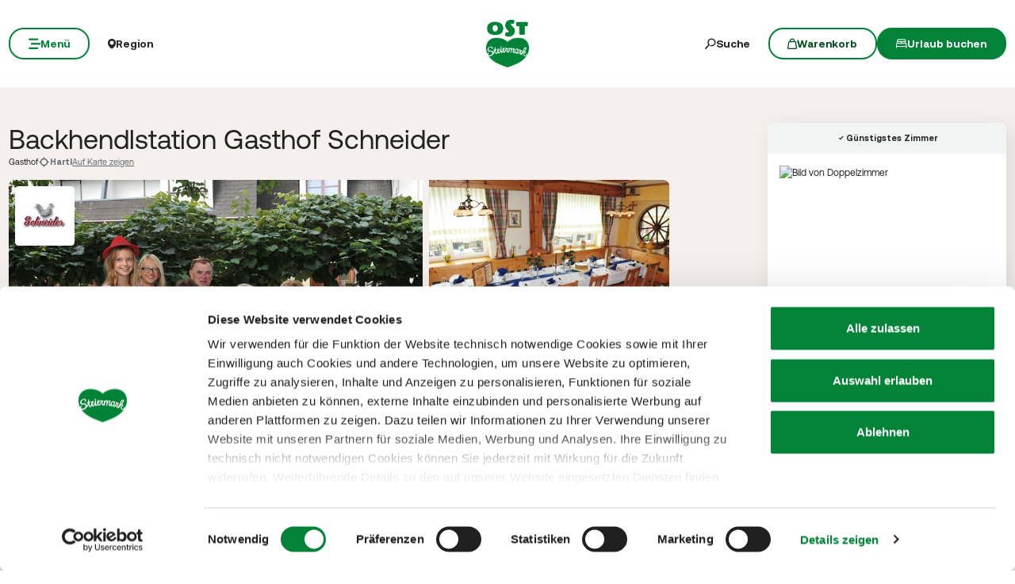

--- FILE ---
content_type: text/html; charset=UTF-8
request_url: https://www.steiermark.com/de/Oststeiermark/Urlaub-planen/Unterkuenfte-suchen-und-buchen/Backhendlstation-Gasthof-Schneider-Gasthof-Hartl_ad-2082137
body_size: 130563
content:
<!doctype html>
<html lang="de">
<head>
    <meta http-equiv="X-UA-Compatible" content="IE=edge">
    <meta charset="UTF-8">

                                        <title>Backhendlstation Gasthof Schneider | Unterkunft- in Hartl</title>
            <meta name="description" content="Der Gasthof Schneider ist eines der wenigen authentischen steirischen Wirtshäuser in der Oststeiermark, familiengeführt und der regionalen Tradition" />

            <link rel="canonical" href="https://www.steiermark.com/de/Oststeiermark/Urlaub-planen/Unterkuenfte-suchen-und-buchen/Backhendlstation-Gasthof-Schneider-Gasthof-Hartl_ad-2082137">
            
<link rel="alternate" hreflang="x-default" href="https://www.steiermark.com/de/Oststeiermark/Urlaub-planen/Unterkuenfte-suchen-und-buchen/Backhendlstation-Gasthof-Schneider-Gasthof-Hartl_ad-2082137" />
<link rel="alternate" hreflang="de" href="https://www.steiermark.com/de/Oststeiermark/Urlaub-planen/Unterkuenfte-suchen-und-buchen/Backhendlstation-Gasthof-Schneider-Gasthof-Hartl_ad-2082137" />
<link rel="alternate" hreflang="en" href="https://www.steiermark.com/en/Oststeiermark/Plan-your-holiday/Accommodations/Backhendlstation-Gasthof-Schneider-inn-Hartl_ad-2082137" />

            

<!-- OPEN GRAPH -->
<meta property="og:title" content="Backhendlstation Gasthof Schneider | Unterkunft- in Hartl" />
<meta property="og:description" content="Der Gasthof Schneider ist eines der wenigen authentischen steirischen Wirtshäuser in der Oststeiermark, familiengeführt und der regionalen Tradition" />
<meta property="og:image" content="https://www.steiermark.com/deskline/unterkuenfte/betriebe/Backhendlstation%20Gasthof%20Schneider_2082137/7321961/image-thumb__7321961__demi-detail-gallery--big/familie-schneider-herzlichst-willkommen_78535108.92d534f6.jpg" />
<meta property="og:image:secure_url" content="https://www.steiermark.com/deskline/unterkuenfte/betriebe/Backhendlstation%20Gasthof%20Schneider_2082137/7321961/image-thumb__7321961__demi-detail-gallery--big/familie-schneider-herzlichst-willkommen_78535108.92d534f6.jpg" />
<meta property="og:url" content="https://www.steiermark.com/de/Oststeiermark/Urlaub-planen/Unterkuenfte-suchen-und-buchen/Backhendlstation-Gasthof-Schneider-Gasthof-Hartl_ad-2082137" />
<meta property="og:type" content="website" />
<!-- /OPEN GRAPH -->


        
        <meta charset="UTF-8">

<script data-cookieconsent="ignore">_config = {};</script>

<meta name="format-detection" content="telephone=no"/>

<link rel="apple-touch-icon" sizes="152x152" href="/static/img/favicons/apple-touch-icon-152x152.png">
<link rel="apple-touch-icon" sizes="180x180" href="/static/img/favicons/apple-touch-icon-180x180.png">
<link rel="icon" type="image/png" href="/static/img/favicons/favicon-32x32.png" sizes="32x32">
<link rel="icon" type="image/png" href="/static/img/favicons/android-chrome-192x192.png" sizes="192x192">
<link rel="icon" type="image/png" href="/static/img/favicons/favicon-96x96.png" sizes="96x96">
<link rel="manifest" href="/manifest.json">
<link rel="mask-icon" href="/static/img/favicons/safari-pinned-tab.svg">


<script data-cookieconsent="ignore">
    window.onload = function() {
        var image = document.getElementById('CybotCookiebotDialogPoweredbyImage');
        if(image){
            image.setAttribute('width', '100');
            image.setAttribute('height', '100');
        }
    };
</script>




<meta name="viewport" content="width=device-width, initial-scale=1.0">








                                






    <link rel="preload" as="font" type="font/woff2" href="/dist/build/assets/fonts/Aeonik-Bold-l0sNRNKZ.js" crossorigin="anonymous">
    <link rel="preload" as="font" type="font/woff2" href="/dist/build/assets/fonts/Aeonik-Regular-l0sNRNKZ.js" crossorigin="anonymous">
    <link rel="preload" as="font" type="font/woff2" href="/dist/build/assets/fonts/Aeonik-Medium-l0sNRNKZ.js" crossorigin="anonymous">

    <link rel="stylesheet" href="/dist/build/css/libs-DoiPggaH.css">

<style>@charset "UTF-8";:root{--color-primary: #028337;--color-secondary: #222;--color-text-default: #28243F;--color-text-half-muted: #58556A;--color-text-muted: #9F9EAA;--color-secondary-button: var(--color-secondary);--color-default: #2D343E;--color-white: #FFF;--color-light-grey: #CECECE;--color-dark-grey: #393939;--color-light-grey-1: #D9D9D9;--color-light-grey-2: #EFEBEC;--color-grey: #838383;--color-dark: #222;--color-dark-bg:#151414;--color-light-green: #B3DAC3;--color-success: #028337;--color-info: #1238D9;--color-warning: #BA6000;--color-info-blue: #17A2B8;--color-danger: #990202;--color-yellow:#E3A314;--color-blue:#148EBE;--color-purple:#535775;--color-green:#A2BB0C;--color-red:#B3403F;--color-yellow-dark: #b48110;--color-blue-dark: #0f6c90;--color-purple-dark: #393c51;--color-green-dark: #7b8e09;--color-red-dark: #822e2e;--color-primary-contrast: #FFF;--color-primary-light-contrast: #FFF;--color-secondary-contrast: #FFF;--color-success-contrast: #FFF;--color-info-contrast: var(--color-text-default);--color-warning-contrast: var(--color-text-default);--color-danger-contrast: #FFF;--color-light-contrast: var(--color-text-default);--color-dark-contrast: #FFF;--color-white-contrast: var(--color-text-default);--color-default-contrast: #FFF;--color-primary-dark: #014F21;--color-primary-dark-light: #02682c;--color-secondary-dark: #181818;--color-success-dark: #12862B;--color-info-dark: #967102;--color-warning-dark: #967102;--color-danger-dark: #cc2333;--color-light-dark: #003610;--color-dark-dark: #fff;--color-white-dark: #202020;--color-default-dark: #1f232a;--color-primary-light: #A2BB0C;--color-primary-light-middle: #02953f;--color-primary-light-light: #03b54c;--color-secondary-light: #3C3C3C;--color-success-light: #1EE048;--color-info-light: #FBBD03;--color-warning-light: #FBBD03;--color-danger-light: #e15260;--color-light-light: #fff;--color-dark-light: #687F96;--color-white-light: #FFF;--color-default-light: #3b4552;--body-bg-color: #FFF;--border-radius-sm: .3125rem ;--border-radius-default: .5rem ;--border-radius-lg: .625rem ;--border-radius-xl: 1.5625rem ;--border-radius-xxl: 3.125rem ;--border-radius-round: 50%;--font-default: "Aeonik-Regular", sans-serif;--font-default-medium: "Aeonik-Medium", sans-serif;--font-default-bold: "Aeonik-Bold", sans-serif;--font-weight-default: 400;--font-weight-medium: 500;--font-weight-bold: 700;--font-size-default: 1.125rem ;--line-height-default: calc(26/18);--font-size-lg: 1.5rem ;--line-height-lg: calc(32/24);--font-size-sm: .875rem ;--line-height-sm: calc(18/14);--font-size-desc: .75rem ;--line-height-desc: calc(17/12);--font-size-h1-big: 6.25rem ;--line-height-h1-big: 1 ;--font-size-h1: 4.0625rem ;--line-height-h1: 1 ;--font-size-h2: 2.625rem ;--line-height-h2: 1.09375 ;--font-size-h3: 2rem ;--line-height-h3: calc(46/42);--font-size-h4: 1.875rem ;--line-height-h4: 1.1 ;--font-size-h5: 1.5rem ;--line-height-h5: calc(26/24);--font-size-h6: 1.125rem ;--line-height-h6: calc(20/18);--font-size-default-mobile: 1rem ;--line-height-default-mobile: 1.25 ;--font-size-lg-mobile: 1.25rem ;--line-height-lg-mobile: 1.3 ;--font-size-sm-mobile: .875rem ;--line-height-sm-mobile: calc(18/14);--font-size-desc-mobile: .75rem ;--line-height-desc-mobile: calc(16/12);--font-size-h1-mobile-big: 3rem ;--line-height-h1-mobile-big: 1 ;--font-size-h1-mobile: 2.5rem ;--line-height-h1-mobile: 1 ;--font-size-h2-mobile: 1.875rem ;--line-height-h2-mobile: 1 ;--font-size-h3-mobile: 1.5625rem ;--line-height-h3-mobile: 1.24 ;--font-size-h4-mobile: 1.375rem ;--line-height-h4-mobile: calc(24/22);--font-size-h5-mobile: 1.25rem ;--line-height-h5-mobile: 1 ;--font-size-h6-mobile: 1rem ;--line-height-h6-mobile: 1.125 ;--gutter-width: 1.25rem ;--table-thead-bg-color: #E6F3EB;--table-tbody-border-color: var(--color-light-green);--box-shadow-default: .625rem .625rem 3.125rem 0 rgba(50, 60, 70, .2);--box-shadow-center: 0 0 1.875rem 0px rgba(50, 60, 70, .2);--background-gradient-portrait: linear-gradient(180deg, rgba(0, 0, 0, 0) 0%, rgba(0, 0, 0, .4) 51%, rgba(0, 0, 0, 1) 100%);--background-gradient-landscape: linear-gradient(180deg, rgba(0, 0, 0, 0) 10%, rgba(0, 0, 0, .3) 50%, rgba(0, 0, 0, .9) 100%);--background-gradient-square--big: linear-gradient(180deg, rgba(0, 0, 0, 0) 10%, rgba(0, 0, 0, .3) 50%, rgba(0, 0, 0, .9) 100%);--background-gradient-square: linear-gradient(180deg, rgba(0, 0, 0, 0) 0%,rgba(0, 0, 0, 1) 100%);--background-gradient-circle: radial-gradient(circle, rgba(0, 0, 0, .55) 10.54%, rgba(0, 0, 0, .8) 92.51%)}@font-face{font-family:iconfont;font-display:block;src:url(/static/icons/font/iconfont.woff2?a0b9dc028e15446f8fbf0bf9f4c01b30) format("woff2")}.icon{display:inline-block;speak:none;font-style:normal;font-weight:400;line-height:1;text-rendering:auto;-webkit-font-smoothing:antialiased;-moz-osx-font-smoothing:grayscale;transform:translate(0)}.icon:before{font-family:iconfont!important;font-style:normal;font-weight:400!important;vertical-align:top}.icon-zoom:before{content:""}.icon-youtube:before{content:""}.icon-youtube-outline:before{content:""}.icon-whatsapp:before{content:""}.icon-wellness:before{content:""}.icon-webcams:before{content:""}.icon-weather:before{content:""}.icon-water:before{content:""}.icon-water-temperature:before{content:""}.icon-water-quality:before{content:""}.icon-voucher:before{content:""}.icon-upload:before{content:""}.icon-umbrella:before{content:""}.icon-u-style:before{content:""}.icon-twitter:before{content:""}.icon-tv:before{content:""}.icon-traffic:before{content:""}.icon-toilet:before{content:""}.icon-tiktok:before{content:""}.icon-tiktok-outline:before{content:""}.icon-theatre:before{content:""}.icon-theater:before{content:""}.icon-tag:before{content:""}.icon-strong-electricity:before{content:""}.icon-star:before{content:""}.icon-star-filled:before{content:""}.icon-stage:before{content:""}.icon-speech-bubble:before{content:""}.icon-smartphone:before{content:""}.icon-sightseeing:before{content:""}.icon-shoe:before{content:""}.icon-search:before{content:""}.icon-route-start:before{content:""}.icon-route-end:before{content:""}.icon-register:before{content:""}.icon-recycle-bin:before{content:""}.icon-presentation:before{content:""}.icon-plus:before{content:""}.icon-plus-thin:before{content:""}.icon-play:before{content:""}.icon-play-round:before{content:""}.icon-pinterest:before{content:""}.icon-pinterest-outline:before{content:""}.icon-pin:before{content:""}.icon-pin-regions:before{content:""}.icon-picture-portrait:before{content:""}.icon-picture-landscape:before{content:""}.icon-phone:before{content:""}.icon-phone-round:before{content:""}.icon-pen:before{content:""}.icon-pause:before{content:""}.icon-path-partially-open:before{content:""}.icon-path-open:before{content:""}.icon-path-open-not-prepared:before{content:""}.icon-path-in-preparation:before{content:""}.icon-path-closed:before{content:""}.icon-parliament:before{content:""}.icon-parking:before{content:""}.icon-mountain:before{content:""}.icon-minus:before{content:""}.icon-menu:before{content:""}.icon-map:before{content:""}.icon-map-pin:before{content:""}.icon-mail:before{content:""}.icon-login:before{content:""}.icon-list:before{content:""}.icon-linkedin:before{content:""}.icon-linkedin-outline:before{content:""}.icon-link:before{content:""}.icon-link-outline:before{content:""}.icon-link-external:before{content:""}.icon-instagram:before{content:""}.icon-instagram-outline:before{content:""}.icon-infrastructure:before{content:""}.icon-info:before{content:""}.icon-house:before{content:""}.icon-hiking:before{content:""}.icon-heart:before{content:""}.icon-heart-outline:before{content:""}.icon-hat:before{content:""}.icon-gastronomy:before{content:""}.icon-flower:before{content:""}.icon-fax:before{content:""}.icon-facebook:before{content:""}.icon-facebook-outline:before{content:""}.icon-eye:before{content:""}.icon-expand:before{content:""}.icon-email:before{content:""}.icon-elements:before{content:""}.icon-electricity:before{content:""}.icon-download:before{content:""}.icon-dot:before{content:""}.icon-distance:before{content:""}.icon-difficulty:before{content:""}.icon-delete:before{content:""}.icon-cutlery:before{content:""}.icon-credit-card:before{content:""}.icon-corona:before{content:""}.icon-cocktail:before{content:""}.icon-close:before{content:""}.icon-close-thin:before{content:""}.icon-clock:before{content:""}.icon-cinema:before{content:""}.icon-checkmark:before{content:""}.icon-checkmark-outline:before{content:""}.icon-check:before{content:""}.icon-cart:before{content:""}.icon-calendar:before{content:""}.icon-bike:before{content:""}.icon-bed:before{content:""}.icon-bankett:before{content:""}.icon-baggage:before{content:""}.icon-badge:before{content:""}.icon-arrow-right:before{content:""}.icon-arrow-long:before{content:""}.icon-arrow-left:before{content:""}.icon-arrow-down:before{content:""}.icon-addthis:before{content:""}:root{--icon-zoom: "";--icon-youtube: "";--icon-youtube-outline: "";--icon-whatsapp: "";--icon-wellness: "";--icon-webcams: "";--icon-weather: "";--icon-water: "";--icon-water-temperature: "";--icon-water-quality: "";--icon-voucher: "";--icon-upload: "";--icon-umbrella: "";--icon-u-style: "";--icon-twitter: "";--icon-tv: "";--icon-traffic: "";--icon-toilet: "";--icon-tiktok: "";--icon-tiktok-outline: "";--icon-theatre: "";--icon-theater: "";--icon-tag: "";--icon-strong-electricity: "";--icon-star: "";--icon-star-filled: "";--icon-stage: "";--icon-speech-bubble: "";--icon-smartphone: "";--icon-sightseeing: "";--icon-shoe: "";--icon-search: "";--icon-route-start: "";--icon-route-end: "";--icon-register: "";--icon-recycle-bin: "";--icon-presentation: "";--icon-plus: "";--icon-plus-thin: "";--icon-play: "";--icon-play-round: "";--icon-pinterest: "";--icon-pinterest-outline: "";--icon-pin: "";--icon-pin-regions: "";--icon-picture-portrait: "";--icon-picture-landscape: "";--icon-phone: "";--icon-phone-round: "";--icon-pen: "";--icon-pause: "";--icon-path-partially-open: "";--icon-path-open: "";--icon-path-open-not-prepared: "";--icon-path-in-preparation: "";--icon-path-closed: "";--icon-parliament: "";--icon-parking: "";--icon-mountain: "";--icon-minus: "";--icon-menu: "";--icon-map: "";--icon-map-pin: "";--icon-mail: "";--icon-login: "";--icon-list: "";--icon-linkedin: "";--icon-linkedin-outline: "";--icon-link: "";--icon-link-outline: "";--icon-link-external: "";--icon-instagram: "";--icon-instagram-outline: "";--icon-infrastructure: "";--icon-info: "";--icon-house: "";--icon-hiking: "";--icon-heart: "";--icon-heart-outline: "";--icon-hat: "";--icon-gastronomy: "";--icon-flower: "";--icon-fax: "";--icon-facebook: "";--icon-facebook-outline: "";--icon-eye: "";--icon-expand: "";--icon-email: "";--icon-elements: "";--icon-electricity: "";--icon-download: "";--icon-dot: "";--icon-distance: "";--icon-difficulty: "";--icon-delete: "";--icon-cutlery: "";--icon-credit-card: "";--icon-corona: "";--icon-cocktail: "";--icon-close: "";--icon-close-thin: "";--icon-clock: "";--icon-cinema: "";--icon-checkmark: "";--icon-checkmark-outline: "";--icon-check: "";--icon-cart: "";--icon-calendar: "";--icon-bike: "";--icon-bed: "";--icon-bankett: "";--icon-baggage: "";--icon-badge: "";--icon-arrow-right: "";--icon-arrow-long: "";--icon-arrow-left: "";--icon-arrow-down: "";--icon-addthis: ""}@font-face{font-family:Aeonik-Regular;font-style:normal;font-weight:400;font-display:swap;src:url(/dist/build/Aeonik-Regular-DqpFhZM3.woff2) format("woff2")}@font-face{font-family:Aeonik-Medium;font-style:normal;font-weight:500;font-display:swap;src:url(/dist/build/Aeonik-Medium-Sqfrp_x6.woff2) format("woff2")}@font-face{font-family:Aeonik-Bold;font-style:normal;font-weight:700;font-display:swap;src:url(/dist/build/Aeonik-Bold-wM9LvE64.woff2) format("woff2")}a,a:hover,a:focus{color:inherit;text-decoration:none}textarea{resize:vertical}label{font-weight:400;margin-bottom:0}ul,ol,dl{margin-bottom:0}dt{font-weight:400}*::-moz-selection{color:#fff;background-color:var(--color-primary)}*::selection{color:#fff;background-color:var(--color-primary)}video{background:#000}figcaption{color:var(--color-dark-grey);font-size:.75rem;margin-top:.3125rem}.table-responsive{content-visibility:auto}.wysiwyg table{border:none;border-radius:var(--border-radius-default);border-collapse:separate!important;border-spacing:0}.wysiwyg thead{background-color:var(--table-thead-bg-color);color:var(--color-text-default)}.wysiwyg thead>tr td,.wysiwyg thead>tr th{border:none;border-right:.0625rem solid var(--color-white);font-family:var(--font-default-bold)}.wysiwyg thead>tr td:first-child,.wysiwyg thead>tr th:first-child{border-top-left-radius:var(--border-radius-default)}.wysiwyg thead>tr td:last-child,.wysiwyg thead>tr th:last-child{border-top-right-radius:var(--border-radius-default);border-right:none}.wysiwyg tbody tr td{border-right:1px solid var(--table-tbody-border-color);border-bottom:1px solid var(--table-tbody-border-color)}.wysiwyg tbody tr td:first-child{border-left:1px solid var(--table-tbody-border-color)}.wysiwyg td,.wysiwyg th{padding:.9375rem 1.25rem}.wysiwyg table:has(:not(tfoot)) tbody tr:last-child td:first-child{border-bottom-left-radius:var(--border-radius-default)}.wysiwyg table:has(:not(tfoot)) tbody tr:last-child td:last-child{border-bottom-right-radius:var(--border-radius-default)}.wysiwyg table:has(tfoot) tbody tr:last-child td:first-child{border-bottom-left-radius:var(--border-radius-default)}.wysiwyg table:has(tfoot) tbody tr:last-child td:last-child{border-bottom-right-radius:var(--border-radius-default)}.increased-click-area-sm{padding:.125rem!important;margin:-.125rem!important}.increased-click-area{padding:.25rem;margin:-.25rem}.increased-click-area-md{padding:.5rem!important;margin:-.5rem!important}html{-ms-overflow-style:scrollbar}body{position:relative;background-color:var(--body-bg-color)}.body--freezed{overflow:hidden}body.no-hero #main-content{padding-top:140px;position:relative}.main-content--no-hero-small{padding-top:7.375rem}body{color:var(--color-text-default);font-family:var(--font-default);font-size:var(--font-size-default);word-break:break-word}.font-default{font-family:var(--font-default);font-weight:var(--font-default-weight)}b,strong,.strong,.font-default-bold{font-family:var(--font-default-bold);font-weight:var(--font-weight-bold)}h1,h2,h3,h4,h5,h6,.h1,.h2,.h3,.h4,.h5,.h6{margin-top:0;display:block;color:inherit;font-family:var(--font-default);font-weight:var(--font-default-weight)}h1,.h1{font-size:var(--font-size-h1-mobile);line-height:var(--line-height-h1-mobile)}.hero-full-height__title{font-size:var(--font-size-h1-mobile-big);line-height:var(--line-height-h1-mobile-big)}h2,.h2{font-size:var(--font-size-h2-mobile);line-height:var(--line-height-h2-mobile)}h3,.h3{font-size:var(--font-size-h3-mobile);line-height:var(--line-height-h3-mobile)}h4,.h4{font-size:var(--font-size-h4-mobile);line-height:var(--line-height-h4-mobile)}h5,.h5{font-size:var(--font-size-h5-mobile);line-height:var(--line-height-h5-mobile);font-family:var(--font-default-bold);font-weight:var(--font-weight-bold)}h6,.h6{font-size:var(--font-size-h6-mobile);line-height:var(--line-height-h6-mobile);font-family:var(--font-default-bold);font-weight:var(--font-weight-bold)}table{word-break:initial}:root{--container-max-width: 108.5rem ;--container-md-max-width: 90.75rem ;--container-sm-max-width: 72.625rem ;--container-narrow-max-width: 54.5rem ;--container-overlay-max-width: 68.75rem }.container.container{width:100%;padding-left:.9375rem;padding-right:.9375rem;max-width:var(--container-max-width)}.container.container-sm{max-width:var(--container-sm-max-width)}.container.container-md{max-width:var(--container-md-max-width)}.container.container-narrow{max-width:var(--container-narrow-max-width)}.container.container-overlay{max-width:var(--container-overlay-max-width)}.top-navbar{height:40px}.top-navbar__container{position:relative;z-index:10;box-shadow:0 0 .625rem #323c4633}.top-navbar-btn{font-size:var(--font-size-sm);line-height:1.3333333333;background:var(--color-white);color:var(--color-dark);display:flex;align-items:center;justify-content:center;gap:.625rem;font-family:var(--font-default-bold);font-weight:var(--font-weight-bold);border:2px solid var(--color-white);height:40px}.top-navbar-search-btn{position:relative}.top-navbar-search-btn:after{position:absolute;content:"";right:0;top:50%;transform:translateY(-50%);height:1rem;width:1px;background-color:var(--color-grey)}.top-navbar-btn.top-navbar-btn--primary{background:var(--color-primary);color:var(--color-white);border:2px solid var(--color-primary)}.main-header{position:fixed;top:0;left:0;right:0;z-index:9}.main-navbar{height:100px;padding-top:1.875rem;padding-bottom:1.875rem;width:100%;background-color:transparent;transition:background-color .3s ease-in-out}.no-hero .main-header .main-navbar,.main-header.is-affix .main-navbar,.main-header.not-is-affix .main-navbar{background-color:var(--color-white)}.nav-overlay-open .main-header .main-navbar,.nav-overlay-open .main-header.is-affix .main-navbar,.nav-overlay-open .main-header.not-is-affix .main-navbar{background-color:var(--color-dark)}.nav-overlay-open .main-header .main-navbar .main-navbar-menu-btn,.nav-overlay-open .main-header.is-affix .main-navbar .main-navbar-menu-btn,.nav-overlay-open .main-header.not-is-affix .main-navbar .main-navbar-menu-btn{background-color:transparent;color:var(--color-white);border:2px solid var(--color-white);transition:all .3s ease-in-out}.nav-overlay-open .main-header .main-navbar .main-navbar-menu-btn:hover,.nav-overlay-open .main-header.is-affix .main-navbar .main-navbar-menu-btn:hover,.nav-overlay-open .main-header.not-is-affix .main-navbar .main-navbar-menu-btn:hover{background-color:var(--color-white);border-color:var(--color-white);color:var(--color-primary-dark)}.nav-overlay-open .main-header .main-navbar .main-navbar-menu-btn:focus,.nav-overlay-open .main-header .main-navbar .main-navbar-menu-btn:focus-visible,.nav-overlay-open .main-header.is-affix .main-navbar .main-navbar-menu-btn:focus,.nav-overlay-open .main-header.is-affix .main-navbar .main-navbar-menu-btn:focus-visible,.nav-overlay-open .main-header.not-is-affix .main-navbar .main-navbar-menu-btn:focus,.nav-overlay-open .main-header.not-is-affix .main-navbar .main-navbar-menu-btn:focus-visible{outline:1px solid var(--color-white);outline-offset:.25rem}.nav-overlay-open .main-header .main-navbar .main-navbar-region-btn,.nav-overlay-open .main-header .main-navbar .main-navbar-search-btn,.nav-overlay-open .main-header.is-affix .main-navbar .main-navbar-region-btn,.nav-overlay-open .main-header.is-affix .main-navbar .main-navbar-search-btn,.nav-overlay-open .main-header.not-is-affix .main-navbar .main-navbar-region-btn,.nav-overlay-open .main-header.not-is-affix .main-navbar .main-navbar-search-btn{color:var(--color-white)}.nav-overlay-open .main-header .main-navbar .main-navbar-region-btn:hover,.nav-overlay-open .main-header .main-navbar .main-navbar-search-btn:hover,.nav-overlay-open .main-header.is-affix .main-navbar .main-navbar-region-btn:hover,.nav-overlay-open .main-header.is-affix .main-navbar .main-navbar-search-btn:hover,.nav-overlay-open .main-header.not-is-affix .main-navbar .main-navbar-region-btn:hover,.nav-overlay-open .main-header.not-is-affix .main-navbar .main-navbar-search-btn:hover{color:var(--color-primary)}.nav-overlay-open .main-header .main-navbar .main-navbar-region-btn:focus,.nav-overlay-open .main-header .main-navbar .main-navbar-region-btn:focus-visible,.nav-overlay-open .main-header .main-navbar .main-navbar-search-btn:focus,.nav-overlay-open .main-header .main-navbar .main-navbar-search-btn:focus-visible,.nav-overlay-open .main-header.is-affix .main-navbar .main-navbar-region-btn:focus,.nav-overlay-open .main-header.is-affix .main-navbar .main-navbar-region-btn:focus-visible,.nav-overlay-open .main-header.is-affix .main-navbar .main-navbar-search-btn:focus,.nav-overlay-open .main-header.is-affix .main-navbar .main-navbar-search-btn:focus-visible,.nav-overlay-open .main-header.not-is-affix .main-navbar .main-navbar-region-btn:focus,.nav-overlay-open .main-header.not-is-affix .main-navbar .main-navbar-region-btn:focus-visible,.nav-overlay-open .main-header.not-is-affix .main-navbar .main-navbar-search-btn:focus,.nav-overlay-open .main-header.not-is-affix .main-navbar .main-navbar-search-btn:focus-visible{outline:1px solid var(--color-white)}.nav-overlay-open .main-header .main-navbar .main-navbar-cart-btn,.nav-overlay-open .main-header.is-affix .main-navbar .main-navbar-cart-btn,.nav-overlay-open .main-header.not-is-affix .main-navbar .main-navbar-cart-btn{border-color:var(--color-white)}.nav-overlay-open .main-header .main-navbar .main-navbar-cart-btn:hover,.nav-overlay-open .main-header.is-affix .main-navbar .main-navbar-cart-btn:hover,.nav-overlay-open .main-header.not-is-affix .main-navbar .main-navbar-cart-btn:hover{border-color:var(--color-light-grey)}.nav-overlay-open .main-header .main-navbar .main-navbar-cart-btn:focus,.nav-overlay-open .main-header .main-navbar .main-navbar-cart-btn:focus-visible,.nav-overlay-open .main-header.is-affix .main-navbar .main-navbar-cart-btn:focus,.nav-overlay-open .main-header.is-affix .main-navbar .main-navbar-cart-btn:focus-visible,.nav-overlay-open .main-header.not-is-affix .main-navbar .main-navbar-cart-btn:focus,.nav-overlay-open .main-header.not-is-affix .main-navbar .main-navbar-cart-btn:focus-visible{color:var(--color-white)}.btn.main-navbar-btn{font-size:var(--font-size-default);padding:.9375rem 1.875rem}.main-navbar__container{display:grid;grid-template-columns:1fr auto 1fr;z-index:10}.main-navbar__brand{height:auto;width:auto;max-height:3.75rem}.main-navbar__left{display:flex;align-items:center;justify-content:flex-start}.main-navbar__right{display:flex;align-items:center;justify-content:flex-end}.main-navbar-menu-btn{background-color:transparent;color:var(--color-white);border:2px solid var(--color-white);transition:all .3s ease-in-out}.main-navbar-menu-btn:hover{background-color:var(--color-white);border-color:var(--color-white);color:var(--color-primary-dark)}.main-navbar-menu-btn:focus,.main-navbar-menu-btn:focus-visible{outline:1px solid var(--color-white);outline-offset:.25rem}.main-navbar-region-btn,.main-navbar-search-btn{color:var(--color-white)}.main-navbar-region-btn:hover,.main-navbar-region-btn:focus,.main-navbar-region-btn:focus-visible,.main-navbar-search-btn:hover,.main-navbar-search-btn:focus,.main-navbar-search-btn:focus-visible{color:var(--color-primary)}.main-navbar-cart-btn{background-color:var(--color-white);color:var(--color-primary-dark);border:2px solid var(--color-white);transition:all .3s ease-in-out}.main-navbar-cart-btn:hover{background-color:var(--color-light-grey);border-color:var(--color-light-grey);color:var(--color-primary-dark)}.main-navbar-cart-btn:focus,.main-navbar-cart-btn:focus-visible{outline:1px solid var(--color-white);outline-offset:.25rem}.no-hero .main-header .main-navbar-menu-btn,.main-header.is-affix .main-navbar-menu-btn,.main-header.not-is-affix .main-navbar-menu-btn{color:var(--color-primary);border-color:var(--color-primary)}.no-hero .main-header .main-navbar-menu-btn:hover,.main-header.is-affix .main-navbar-menu-btn:hover,.main-header.not-is-affix .main-navbar-menu-btn:hover{background-color:var(--color-primary-dark);border-color:var(--color-primary-dark);color:var(--color-white)}.no-hero .main-header .main-navbar-menu-btn:focus,.no-hero .main-header .main-navbar-menu-btn:focus-visible,.main-header.is-affix .main-navbar-menu-btn:focus,.main-header.is-affix .main-navbar-menu-btn:focus-visible,.main-header.not-is-affix .main-navbar-menu-btn:focus,.main-header.not-is-affix .main-navbar-menu-btn:focus-visible{outline:1px solid var(--color-primary);outline-offset:.25rem}.no-hero .main-header .main-navbar-region-btn,.no-hero .main-header .main-navbar-search-btn,.main-header.is-affix .main-navbar-region-btn,.main-header.is-affix .main-navbar-search-btn,.main-header.not-is-affix .main-navbar-region-btn,.main-header.not-is-affix .main-navbar-search-btn{position:relative;color:var(--color-dark)}.no-hero .main-header .main-navbar-region-btn:hover,.no-hero .main-header .main-navbar-region-btn:focus,.no-hero .main-header .main-navbar-region-btn:focus-visible,.no-hero .main-header .main-navbar-search-btn:hover,.no-hero .main-header .main-navbar-search-btn:focus,.no-hero .main-header .main-navbar-search-btn:focus-visible,.main-header.is-affix .main-navbar-region-btn:hover,.main-header.is-affix .main-navbar-region-btn:focus,.main-header.is-affix .main-navbar-region-btn:focus-visible,.main-header.is-affix .main-navbar-search-btn:hover,.main-header.is-affix .main-navbar-search-btn:focus,.main-header.is-affix .main-navbar-search-btn:focus-visible,.main-header.not-is-affix .main-navbar-region-btn:hover,.main-header.not-is-affix .main-navbar-region-btn:focus,.main-header.not-is-affix .main-navbar-region-btn:focus-visible,.main-header.not-is-affix .main-navbar-search-btn:hover,.main-header.not-is-affix .main-navbar-search-btn:focus,.main-header.not-is-affix .main-navbar-search-btn:focus-visible{color:var(--color-primary)}.no-hero .main-header .main-navbar-cart-btn,.main-header.is-affix .main-navbar-cart-btn,.main-header.not-is-affix .main-navbar-cart-btn{border-color:var(--color-primary)}.no-hero .main-header .main-navbar-cart-btn:hover,.main-header.is-affix .main-navbar-cart-btn:hover,.main-header.not-is-affix .main-navbar-cart-btn:hover{background-color:var(--color-primary-dark);border-color:var(--color-primary-dark);color:var(--color-white)}.no-hero .main-header .main-navbar-cart-btn:focus,.no-hero .main-header .main-navbar-cart-btn:focus-visible,.main-header.is-affix .main-navbar-cart-btn:focus,.main-header.is-affix .main-navbar-cart-btn:focus-visible,.main-header.not-is-affix .main-navbar-cart-btn:focus,.main-header.not-is-affix .main-navbar-cart-btn:focus-visible{outline:1px solid var(--color-primary);outline-offset:.25rem}.main-navbar__brand--standard{display:inline}.main-navbar__brand--positive{display:none}.nav-overlay-open .main-navbar__brand--standard{display:inline!important}.nav-overlay-open .main-navbar__brand--positive{display:none!important}.navbar-logo-positive:not(.nav-overlay-open) .main-navbar__brand--positive{display:inline}.navbar-logo-positive:not(.nav-overlay-open) .main-navbar__brand--standard{display:none}.no-hero:not(.nav-overlay-open) .main-navbar__brand--positive,.nav-affix:not(.nav-overlay-open) .main-navbar__brand--positive,.nav-not-affix:not(.nav-overlay-open) .main-navbar__brand--positive{display:inline}.no-hero:not(.nav-overlay-open) .main-navbar__brand--standard,.nav-affix:not(.nav-overlay-open) .main-navbar__brand--standard,.nav-not-affix:not(.nav-overlay-open) .main-navbar__brand--standard{display:none}.main-navbar__center:not(:has(.main-navbar__brand--positive)) .main-navbar__brand--standard{display:inline}.main-navbar__center:not(:has(.main-navbar__brand--positive)) .main-navbar__brand--positive{display:none}body:not(.navbar-logo-positive):not(.nav-affix):not(.nav-not-affix):not(.no-hero) .main-navbar__brand--standard{display:inline}body:not(.navbar-logo-positive):not(.nav-affix):not(.nav-not-affix):not(.no-hero) .main-navbar__brand--positive{display:none}.main-nav{position:fixed;width:100%;top:0;left:-100%;bottom:0;padding-top:160px;padding-bottom:3.125rem;background:var(--color-dark);color:var(--color-white);transition:transform .4s ease-in-out;pointer-events:none;visibility:hidden}.main-nav.is-active{transform:translate(100%);pointer-events:auto;visibility:visible}.main-nav__container{position:relative;height:100%;overflow-y:auto;overflow-x:hidden}.main-nav__link{display:flex;align-items:center;gap:1rem;width:fit-content;transition:opacity .2s ease-in-out;background:none;border:none;text-align:start;padding:0}.main-nav__link-icon{font-size:1rem;line-height:1}.main-nav__link-icon.icon-arrow-nav{font-size:.8125rem}.main-nav__link-text{position:relative;line-height:1;transition:padding-left .2s ease-in-out}.main-nav__link-text:before{content:"";position:absolute;top:0;left:0;height:100%;width:.25rem;background-color:var(--color-primary);transform:scaleX(0);transition:transform .1s ease-in-out;transform-origin:bottom left}.main-nav__item:hover>.main-nav__link,.main-nav__link.is-active{opacity:1}.main-nav__item>.main-nav__link:not(.is-active)>.main-nav__link-text:after{content:"";position:absolute;bottom:-.25rem;left:0;width:100%;height:.25rem;background-color:var(--color-primary);transform:scaleX(0);transition:transform .3s ease-in-out;transform-origin:bottom left}.main-nav__link.is-active .main-nav__link-text:before{transform:scaleX(1)}.main-nav__link.is-active .main-nav__link-text{padding-left:.9375rem}.main-nav__link-icon{color:var(--color-primary);transition:transform .2s ease-in-out}.main-nav__list{position:absolute;top:0;transition:opacity .2s ease-in-out}.main-nav__list.main-nav__list--level-0{width:calc(100% - 1.875rem)}.main-nav__list.main-nav__list--level-0 .main-nav__item{font-size:1.875rem;line-height:1}.main-nav__list.main-nav__list--level-0 .main-nav__item+.main-nav__item{margin-top:2.5rem}.main-nav__list.main-nav__list--level-0.is-active{transform:translate(0)}.main-nav__list.main-nav__list--level-0.is-active .main-nav__link{opacity:1}.main-nav__list.main-nav__list--level-1{position:absolute;top:3.125rem;left:100vw;width:100%;display:none;pointer-events:none}.main-nav__list.main-nav__list--level-1 .main-nav__item{font-size:1.5625rem;line-height:1}.main-nav__list.main-nav__list--level-1 .main-nav__item+.main-nav__item{margin-top:1.875rem}.main-nav__list.main-nav__list--level-1.is-active{display:block;pointer-events:auto}.main-nav__list.main-nav__list--level-1.is-active .main-nav__link{opacity:1}.is-active-2 .main-nav__list.main-nav__list--level-1.is-active .main-nav__link:not(.is-active){opacity:.3}.is-active-2 .main-nav__list.main-nav__list--level-1.is-active .main-nav__item:hover>.main-nav__link:not(.is-active){opacity:1}.is-active-2 .main-nav__list.main-nav__list--level-1.is-active .main-nav__list--level-2 .main-nav__link{opacity:1}.main-nav__list.main-nav__list--level-2{position:absolute;top:0;left:100vw;width:100vw;opacity:0;pointer-events:none}.main-nav__list.main-nav__list--level-2 .main-nav__item{font-size:1.25rem;line-height:1;font-family:var(--font-default)}.main-nav__list.main-nav__list--level-2 .main-nav__item+.main-nav__item{margin-top:1.875rem}.main-nav__list.main-nav__list--level-2 .main-nav__link{opacity:1}.main-nav__list.main-nav__list--level-2.is-active{opacity:1;pointer-events:auto}.main-nav__title{font-size:1.875rem;background:transparent;color:var(--color-white);width:100%;display:flex;gap:1.25rem;align-items:center;padding:0 0 1.875rem;border:none;border-bottom:1px solid var(--color-dark-grey);border-radius:0}.main-nav__title-icon{color:var(--color-primary);font-size:1.25rem}.main-navbar__overlay{position:fixed;width:100%;top:0;left:-100%;right:0;bottom:0;padding-top:160px;padding-bottom:3.125rem;background:var(--color-secondary);color:var(--color-white);transition:transform .4s ease-in-out;pointer-events:none;visibility:hidden}.main-navbar__overlay.is-active{transform:translate(100%);pointer-events:auto;visibility:visible}.main-navbar__overlay-container{display:flex;flex-direction:column;justify-content:space-between;gap:3.75rem;height:100%;overflow-y:auto;overflow-x:hidden}.main-nav__search-overlay__input{height:3.125rem;border:2px solid var(--color-white);border-radius:var(--border-radius-xl);display:block;width:100%;color:var(--color-dark-grey);font-size:1.125rem;background-color:var(--color-white);padding:.9375rem 1.875rem}.main-nav__search-overlay__input:focus-visible{outline:none}.main-nav__search-overlay__btn{height:3.125rem;background-color:var(--color-primary);color:var(--color-primary-contrast);font-size:1.25rem;display:flex;justify-content:center;align-items:center;position:absolute;top:0;right:-1px}.main-nav__search-overlay__form{width:29.6875rem;margin:.4375rem auto;position:relative}.main-nav__search-overlay__search-tags{display:flex;flex-direction:column;gap:1.25rem;margin-top:3.4375rem;margin-bottom:3.4375rem}.main-navbar__region-overlay__title{margin-bottom:1.875rem;font-size:1rem}.region-teaser__image{border-radius:var(--border-radius-default);overflow:hidden}.main-navbar__region-overlay__region-finder{position:relative}.region-finder__bg{position:absolute;top:0;left:0;width:100%;height:100%;z-index:0;overflow:hidden}.region-finder__bg:before{content:"";position:absolute;top:0;left:0;height:100%;width:100%;z-index:1;background-color:var(--color-secondary);opacity:.5;pointer-events:none}.region-finder__content{z-index:2;position:relative;color:var(--color-white)}.nav-overlay{opacity:0;visibility:hidden;position:fixed;width:100%;top:0;bottom:0;left:0;right:0;background:var(--color-dark);color:#fff;transform:translate(-100%);transform-origin:left top;z-index:99;transition:opacity .1s .2s,visibility .6s .1ms,ease-in-out transform .3s}.nav-overlay.show-overlay{opacity:1;visibility:visible;transform:translate(0);transition:opacity .1s,visibility .1ms,ease-in-out transform .3s}.mega-nav__item-content--toggle{display:none}.mega-nav__teaser-list{margin-top:1.25rem;margin-bottom:1.25rem}.mega-nav__container{padding-top:11.375rem}:root{--mega-nav-level-0-item-spacing: 1rem }@keyframes scaleBubble{0%{transform:translate(-50%,-50%) scale(0)}60%{transform:translate(-50%,-50%) scale(1.3)}to{transform:translate(-50%,-50%) scale(1)}}.collapsed .mega-nav__collapse-icon{transform:rotate(0)}.mega-nav__collapse-icon{transform:rotate(180deg);transition:.2s ease}.toc{position:fixed;z-index:99999}.btn{font-family:var(--font-default-bold);font-weight:var(--font-weight-bold);font-size:1rem;line-height:1;border-radius:var(--border-radius-xl);padding:.9375rem 1.875rem;transition:all .2s ease-in-out}.btn :hover{transition:all .2s ease-in-out}.btn.btn-sm{padding:.4375rem .9375rem}.btn.btn-md{padding:.625rem 1.25rem}.btn.btn-fit-content{width:fit-content}.btn.btn-primary,.btn.btn-primary-light{background-color:var(--color-primary);color:var(--color-white);border:2px solid var(--color-primary)}.btn.btn-primary:hover,.btn.btn-primary-light:hover{background-color:var(--color-primary-dark);border-color:var(--color-primary-dark)}.btn.btn-primary:focus-visible,.btn.btn-primary-light:focus-visible{outline:1px solid var(--color-primary);outline-offset:.25rem}.btn.btn-secondary{background-color:var(--color-secondary-button);color:var(--color-white);border:2px solid var(--color-secondary-button)}.btn.btn-secondary:hover{background-color:var(--color-primary-dark);border-color:var(--color-primary-dark)}.btn.btn-secondary:focus-visible{outline:1px solid var(--color-secondary-button);outline-offset:.25rem}.btn.btn-white{background-color:var(--color-white);color:var(--color-primary-dark);border:2px solid var(--color-white)}.btn.btn-white:hover{background-color:var(--color-light-grey);border-color:var(--color-light-grey)}.btn.btn-white:focus-visible{outline:1px solid var(--color-white);outline-offset:.25rem}.btn.btn-outline-primary{background-color:transparent;color:var(--color-primary);border:2px solid var(--color-primary)}.btn.btn-outline-primary:hover{background-color:var(--color-primary-dark);border-color:var(--color-primary-dark);color:var(--color-white)}.btn.btn-outline-primary:focus-visible{outline:1px solid var(--color-primary);outline-offset:.25rem}.btn.btn-outline-white{background-color:transparent;color:var(--color-white);border:2px solid var(--color-white)}.btn.btn-outline-white:hover{background-color:var(--color-white);border-color:var(--color-white);color:var(--color-primary-dark)}.btn.btn-outline-white:focus-visible{outline:1px solid var(--color-white);outline-offset:.25rem}.btn.btn-link{color:inherit;padding:0;position:relative;font-size:inherit;font-family:var(--font-default-bold);font-weight:var(--font-weight-bold);line-height:1.3}.btn.btn-link:after{content:"";position:absolute;bottom:0;left:0;width:100%;height:.1875rem;background-color:var(--color-primary)}.btn.btn-link:hover:after{background-color:var(--color-primary-dark)}.btn.btn-unstyled{background-color:transparent;color:inherit;border:none;padding:0;font-size:inherit;font-family:var(--font-default-bold);font-weight:var(--font-weight-bold);line-height:1}.btn.btn-icon{padding:.625rem}.btn.btn-icon.btn-sm{padding:.4375rem}.btn.btn-icon.btn-lg{padding:.9375rem}.btn.btn-icon-text{display:flex;justify-content:center;align-items:center;gap:.3125rem}.share-btn{width:2.8125rem;height:2.8125rem;border-radius:50%;color:var(--color-white);background-color:var(--color-primary);font-size:1.5rem;line-height:1;transition:background-color .2s ease;display:flex;justify-content:center;align-items:center}.form-control{padding:1rem 1rem .625rem;border-radius:var(--border-radius-default)}.form-control:not(textarea){height:3.5rem}.form-control-btn{position:relative;margin-left:-2.5rem}.form-group--sm{margin-bottom:.9375rem}.form-group--search{position:relative}.form-group--search .form-control{padding-right:4.375rem}.form-group--search__btn{width:3.176875rem;height:3.176875rem;font-size:1.0625rem;display:flex;justify-content:center;align-items:center;position:absolute;right:0;top:.25rem;padding:0}.form-control:disabled,.form-control[readonly]{opacity:1}.form-control.form-control-range-slider{width:7.5625rem;height:2.0625rem}.form-control.form-control-range-slider.form-control-range-slider--right{text-align:right}select.form-control{overflow:hidden}.form-control:hover,.form-control:focus-visible{border-color:var(--color-primary);background-color:var(--color-white)}.floating-label{position:absolute;left:1rem;top:1.125rem;transition:transform .2s ease-in-out;transform-origin:left top;pointer-events:none;z-index:1;line-height:1;font-size:var(--font-size-default)}textarea.form-control.has-value~.floating-label,textarea.form-control:focus~.floating-label{transform:translateY(-.625rem) scale(.65)}.form-control:focus~.floating-label,select~.floating-label,.form-control.has-value~.floating-label,.form-group.has-value .floating-label,.floating-label--static{transform:translateY(-.625rem) scale(.65)}.form-control:-webkit-autofill~.form-control-label,.form-control:-webkit-autofill:focus~.form-control-label{transform:translateY(-.625rem) scale(.65)}.select{position:relative}.select select{-moz-appearance:none;-webkit-appearance:none;appearance:none}.select select::-ms-expand{display:none}.select__input-wrapper:before{font-family:iconfont;content:var(--icon-arrow-down);color:currentColor;speak:none;position:absolute;pointer-events:none;font-size:.75rem;top:50%;right:.9375rem;transform:translateY(-50%);z-index:1}.select--hide-arrow .select__input-wrapper:before{content:""}.content-block+.content-block,.content-block+.pimcore_area_content>.content-block,.pimcore_area_content+.pimcore_area_content>.content-block,.pimcore_area_content+.content-block,.content-block+iframe+iframe+.content-block,.content-block+iframe+.content-block{margin-top:2.5rem}.content-block+.content-block--sm,.content-block+.pimcore_area_content>.content-block--sm,.pimcore_area_content+.pimcore_area_content>.content-block--sm{margin-top:1.875rem}.content-visibility--auto .pimcore_area_content:not(.pimcore_area_media-img-text-slide){contain-intrinsic-size:1px;content-visibility:auto}#main-content>.content-block:last-child.content-block--no-footer-margin,.pimcore_area_content:last-child .content-block.content-block--no-footer-margin{margin-bottom:-2.5rem}.wysiwyg ol,.wysiwyg ul{padding-left:1.75rem}.wysiwyg p:last-child,.wysiwyg ol:last-child,.wysiwyg ul:last-child,.wysiwyg table:last-child{margin-bottom:0}.wysiwyg>ul>li,.wysiwyg>ol>li{padding-bottom:.5rem}.wysiwyg a{color:inherit;padding:0;font-size:inherit;font-family:var(--font-default-bold);font-weight:var(--font-weight-bold);line-height:1;border-bottom:.1875rem solid var(--color-primary)}.wysiwyg a:hover{border-bottom-color:var(--color-primary-dark)}.wysiwyg-area__media-row{margin-top:2.5rem}.wysiwyg-area__media-row .blaze-slider.static .blaze-track{justify-content:center}.wysiwyg-area__media-img{border-radius:var(--border-radius-default)}.wysiwyg-area__media-figcaption{font-size:.875rem;line-height:1.2857142857;margin-top:.25rem}.skip-links{position:fixed;top:0;left:0;z-index:999999999}.hero-full-height{width:100%;height:100dvh;position:relative}.hero-full-height__bg{height:100%;width:100%;background-size:cover;background-image:var(--image-src-xs)!important}.hero-full-height__bg img{object-fit:cover}.hero-full-height__title-block{color:var(--color-white)}.hero-full-height__content{z-index:2;position:absolute;bottom:3.75rem;left:0;right:0;width:100%}.hero-full-height:has(.quickfinder) .hero-full-height__title-block{margin-top:auto}.hero-full-height:has(.quickfinder) .hero-full-height__content{height:calc(100dvh - 12.5rem);overflow-y:auto;margin:0 auto;display:flex;flex-direction:column}.hero-full-height__content--less-margin-bottom{bottom:6.25rem}.hero-lp{width:100%;max-height:80vh;height:100%;position:relative}.hero-lp__img-wrapper{margin-bottom:0}.hero-lp__img{object-fit:cover}.hero-lp__embed{height:43.75rem;max-height:80vh}.hero-lp:after{content:"";position:absolute;height:33.75rem;width:100%;display:block;background:linear-gradient(180deg,#20202000,#202020b3);z-index:1;bottom:0}.hero-lp__content{z-index:2;position:absolute;bottom:4.0625rem;margin:0 auto;left:0;right:0;width:100%;height:auto;color:#fff;text-align:center}.hero-lp__title{font-size:4.375rem;line-height:1.4;text-transform:uppercase;margin-top:1.875rem;letter-spacing:.46875rem;font-family:var(--font-decorative);background-image:linear-gradient(0deg,#fff0,#ffffff4d,#ffffffe6,#fff);-webkit-background-clip:text;-webkit-text-fill-color:transparent;color:#fff}.hero-lp__sub-title{letter-spacing:.625rem;font-size:1.25rem}.hero-lp__brand-wrapper{position:absolute;right:0;text-align:center;display:block;margin:0 auto;left:0;width:14rem;padding:.625rem;z-index:10}.cse__searchbar-wrapper{max-width:34.375rem;margin:0 auto}.cse-teaser__img{border-radius:var(--border-radius-default);overflow:hidden}.title-block__title{margin-bottom:1.125rem}.title-block--white .title-block__title{color:var(--color-white)}.title-block__decorator{display:flex;align-items:center;gap:.125rem;margin-bottom:1.125rem}.title-block__decorator:before,.title-block__decorator:after{content:"";display:block;height:.25rem}.title-block__decorator:before{background:var(--color-secondary-dark);width:2.5rem}.title-block__decorator:after{background:var(--color-primary);width:.625rem}.text-white .title-block__decorator:before{background:var(--color-white)}.title-block--white .title-block__wysiwyg{color:var(--color-white)}.title-block__sub-title{margin-bottom:1.125rem}.title-block__sub-title--small{font-size:.875rem;text-transform:none;font-family:var(--font-default)}.title-block--white .title-block__sub-title{color:var(--color-white)}.title-block--centered{text-align:center;margin:0 auto}.title-block{margin-bottom:2.5rem}.title-block--small-spacing{margin-bottom:1.5625rem}.title-block__badge{font-family:var(--font-default-bold)}.title-block__wysiwyg{margin-top:1.25rem}.title-block--centered .title-block__wysiwyg{margin:1.25rem auto 0}.title-block--splitted .title-block__wysiwyg{margin-top:0}.title-block--splitted{margin:0 auto 3.125rem}.title-block__big-title{font-size:5rem;line-height:.9;margin-bottom:0}.title-block__buttons{display:flex;justify-content:flex-start;align-items:center;gap:1.25rem;margin-top:1.125rem}.hero__embed{padding-top:33.8541666667%}.hero{position:relative}.hero__gradient-top:before{content:"";position:absolute;height:11.25rem;width:100%;display:block;background:linear-gradient(0,#0000,#000000b3);z-index:1;top:0}.hero__gradient-bottom:after{content:"";position:absolute;height:40%;width:100%;display:block;background:linear-gradient(180deg,#0000,#000000b3);z-index:1;bottom:0}.hero__image{margin-bottom:0}.hero__video{object-fit:cover}.hero__content{z-index:9;position:absolute;bottom:4.375rem;width:100%;height:auto}.hero__title-block{text-align:left;color:var(--color-white)}.hero__link-badge{width:9.375rem;height:9.375rem;background-image:url(/static/img/badge/badge.svg);background-repeat:no-repeat;background-size:cover;text-transform:uppercase;font-size:.875rem;color:#fff;font-family:var(--font-decorative);transform:rotate(10deg);position:absolute;z-index:9;bottom:6.25rem;right:1.875rem;display:flex;justify-content:center;align-items:center;text-align:center;transition:transform .2s ease;filter:drop-shadow(0 10px 20px rgba(3,35,12,.4));line-height:1.2;padding:1.5625rem 1.25rem 1.25rem}.hero__link-badge:hover{transform:rotate(0);color:#fff}.hero__decorative-badge-wrapper{background-color:#fff;width:9.375rem;height:9.375rem;border-radius:50%;box-shadow:0 20px 40px #0009;display:flex;justify-content:center;align-items:center}.hero__decorative-badge{max-width:6.25rem}.hero--detail__img-wrapper{border-radius:var(--border-radius-default);overflow:hidden;position:relative}.hero--detail__badge-container{position:absolute;z-index:1;top:1.125rem;right:1.125rem;display:flex;flex-direction:column;justify-content:flex-end;gap:.25rem}.hero--detail__badge{background-color:var(--color-white);color:var(--color-text-default);padding:.125rem .625rem;font-size:.875rem;line-height:1.2857142857;font-family:var(--font-default-bold);border-radius:.3125rem;display:flex;align-items:center;flex-wrap:nowrap;flex-direction:row}.ratio-cover{height:100%}.ratio-cover .ratio-item{width:auto;min-height:100%;left:50%;transform:translate(-50%)}.ratio-item.ratio-item--center{display:flex;align-items:center;justify-content:center}.ratio-item{position:absolute;top:0;left:0;width:100%;height:100%}.nav.nav-pills{border-radius:var(--border-radius-xxl);border:1px solid var(--color-default);padding:.625rem;width:fit-content;max-width:100%;flex-wrap:nowrap;overflow-x:auto;gap:0}.nav.nav-pills .nav-item{white-space:nowrap}.nav.nav-pills .nav-link{border-radius:var(--border-radius-xl)}body:not(.no-hero) .nav.nav-pills.magazine-tabs{transform:translateY(-2rem);margin-bottom:-2rem;background-color:var(--body-bg-color);border-color:var(--body-bg-color);position:relative;z-index:1}.dropdown-toggle--select{border-width:1px;box-shadow:none;width:100%;text-align:left;padding:.8125rem 2.5rem .8125rem 1.5625rem;border-radius:var(--border-radius-default);transition:background .2s ease-in-out}.dropdown-toggle--select:after{content:var(--icon-arrow-down);font-family:iconfont;border:0;margin:0;position:absolute;transform:translateY(-50%);font-size:.875rem;top:50%;right:1.625rem}.dropdown-toggle--select+.dropdown-menu{width:100%;margin:0 1.25rem}.dropdown-toggle:focus{outline:none}.multiple-selects-dropdown__menu.show{padding:1.5625rem 1.6875rem 1.0625rem 1rem;border-radius:0 0 .625rem .625rem;border:none;box-shadow:0 20px 20px #0000001a;width:100%}.multiple-selects-dropdown__button{position:relative;background:transparent;text-align:left;padding-left:1rem}.multiple-selects-dropdown__button .icon{position:absolute;right:.9375rem;top:50%;transform:translateY(-50%);font-size:.75rem}.multiple-selects-dropdown__item .form-check__text.form-check-label{font-size:1rem;line-height:var(16/16);font-family:var(--font-default);font-weight:400;color:var(--color-dark-grey)}.multiple-selects-dropdown__item .form-group:focus-within:after{content:"";position:absolute;bottom:0;left:0;width:100%;height:.1875rem;background-color:var(--color-primary)}:root{--datepicker-padding: 1.25rem ;--datepicker-border-radius: .75rem ;--datepicker-border-color: #000000;--datepicker-border-style: solid;--datepicker-border-width: .0625rem ;--datepicker-font-family: var(--font-default-bold);--datepicker-font-size: .875rem ;--datepicker-line-height: calc(18/14);--datepicker-letter-spacing: 0;--datepicker-color: var(--color-text-default);--datepicker-bg-color: var(--color-white);--datepicker-arrow-width: 0;--datepicker-arrow-border-width: 0;--datepicker-arrow-edge-gap: 0;--datepicker-months-margin-bottom: 2.25rem ;--datepicker-month-height: 2.375rem ;--datepicker-month-padding: 0;--datepicker-month-font-size: .875rem ;--datepicker-month-line-height: calc(18/14);--datepicker-month-switch-btn-height: 1.5rem ;--datepicker-month-switch-btn-padding: .25rem .5625rem ;--datepicker-month-switch-btn-margin: 0;--datepicker-month-switch-btn-top: 50%;--datepicker-month-switch-btn-transform: translateY(-50%);--datepicker-month-switch-btn-icon-size: .625rem ;--datepicker-month-inputs-gap-between: .375rem ;--datepicker-inputs-bg-color: var(--color-light);--datepicker-inputs-hover-bg-color: var(--color-grey);--datepicker-inputs-padding: .625rem .375rem ;--datepicker-inputs-border: none;--datepicker-inputs-border-radius: .5rem ;--datepicker-inputs-nubmer-icon-gap: .25rem ;--datepicker-number-input-width: 3.75rem ;--datepicker-number-input-pr: .75rem ;--datepicker-weekdays-height: 1.25rem ;--datepicker-weekdays-vertical-align: flex-start;--datepicker-weekday-color: var(--color-text-muted);--datepicker-weekday-font-family: var(--font-default, "sans-serif");--datepicker-weekday-font-size: .75rem ;--datepicker-weekday-line-height: calc(17/12);--datepicker-weekday-letter-spacing: 0;--datepicker-day-height: auto;--datepicker-day-width: auto;--datepicker-day-color: var(--color-text-default);--datepicker-day-active-color: var(--color-white);--datepicker-day-active-bg-color: var(--color-text-default);--datepicker-day-active-border: var(--color-text-default) solid .0625rem ;--datepicker-day-disabled-color: var( --color-dark-grey);--datepicker-day-current-color: var(--color-text-default);--datepicker-day-current-bg-color: var(--color-white);--datepicker-day-current-border: var(--color-text-default) solid .0625rem ;--datepicker-day-hover-color: var(--color-text-default);--datepicker-day-hover-bg-color: var(--color-grey);--datepicker-day-hover-border-color: var(--color-grey);--datepicker-day-other-month-color: var(--color-text-muted)}#event-detail-calendar-dates .flatpickr-calendar{box-shadow:none}#event-detail-calendar-dates .flatpickr-calendar .flatpickr-day:not(.flatpickr-disabled){background-color:transparent;border-color:transparent;color:var(--color-white)}#event-detail-calendar-dates .flatpickr-calendar .flatpickr-day:not(.flatpickr-disabled):after{content:"";position:absolute;top:0;right:0;bottom:0;left:0;background-color:var(--color-secondary);border-color:var(--color-secondary);z-index:-1;border-radius:var(--border-radius-default);margin:1px}#event-detail-calendar-dates .flatpickr-weekday{color:var(--color-dark-grey)}.quickfinder{border-radius:2.5rem;width:fit-content}.quickfinder__wrapper{display:flex;flex-direction:column;gap:.3125rem}.form-group--quickfinder .form-control{background-color:var(--color-white);padding:1rem 1.875rem .5rem;font-family:var(--font-default-medium),sans-serif;border:1px solid var(--color-grey);border-radius:3.125rem;cursor:pointer}.form-group--quickfinder .form-control:hover,.form-group--quickfinder .form-control:focus-visible{background-color:var(--color-light-grey-2)}.form-group--quickfinder .floating-label{color:var(--color-dark-grey);left:1.875rem;font-family:var(--font-default-medium)}.form-group--quickfinder .form-control.has-value~.floating-label{transform:translateY(-.3125rem) scale(.65)}.form-group--quickfinder.datepicker:not(.no-icon):after,.form-group--quickfinder .select__input-wrapper:before{color:var(--color-primary)}.quickfinder__input-group{display:flex}.wishlist-btn.is-active{background-color:var(--color-primary);color:#fff}.wishlist-btn.is-active .icon:before{content:var(--icon-star-filled)}.wishlist-btn.is-active .wishlist-btn__text-active{opacity:1;display:inline-block}.wishlist-btn.is-active .wishlist-btn__text-default,.wishlist-btn .wishlist-btn__text-active{opacity:0;display:none}.countdown{text-align:center}.countdown-wrapper{display:flex;text-align:center;justify-content:center;background-color:var(--color-white);border-radius:1.25rem;padding:.625rem;color:var(--color-dark);width:fit-content}.countdown__item{position:relative;padding:0 .625rem;text-align:center}.countdown__item:not(:last-child):after{position:absolute;content:"";top:10%;bottom:10%;right:0;width:1px;background-color:var(--color-light-grey-1)}.countdown__item--pause-btn{flex-direction:column;justify-content:space-between}.countdown__item--pause-btn:active{border:none}.countdown__item-figure{font-size:1.25rem;line-height:1;font-family:var(--font-default-bold);display:inline-block;white-space:nowrap}.countdown__item-text{font-size:.875rem;line-height:1;margin-top:.3125rem;text-wrap:nowrap}.countdown__item-text--pause{margin-top:0!important;text-decoration:underline var(--color-primary) solid;text-decoration-thickness:17%;text-underline-offset:10%;text-underline-position:from-font}.countdown__item-figure--pause{position:relative;border:2px solid var(--color-dark);border-radius:50%;width:1.1875rem;height:1.1875rem}.countdown__item-figure--pause:before{position:absolute;top:50%;left:50%;transform:translate(-50%,-50%);content:var(--icon-pause);font-family:iconfont;font-size:.5625rem;color:var(--color-primary)}.countdown__item-figure--pause.is-paused:before{content:var(--icon-play)}.countdown__finished-text{background-color:var(--color-white);border-radius:1.25rem;padding:.625rem;color:var(--color-dark);width:fit-content;display:inline-block;font-size:1.125rem;letter-spacing:.0625rem}.hide{display:none}.text-underline{text-decoration:underline}.text-nowrap{white-space:nowrap}.text-white{color:#fff!important}.text-color-default{color:var(--color-text-default)}.text-dark-grey{color:var(--color-dark-grey)}.text-color-primary{color:var(--color-primary)}.bg-light-bg{background-color:var(--color-light-grey)}.bg-white{background-color:var(--color-white)}.bg-primary{background-color:var(--color-primary)}.bg-primary-light{background-color:var(--color-primary-light)}.bg-primary-dark{background-color:var(--color-primary-dark)}.bg-dark-bg{background-color:var(--color-dark-bg)}.fz12{font-size:.75rem}.fz14{font-size:.875rem}.fz16{font-size:1rem}.fz18{font-size:1.125rem}.fz20{font-size:1.25rem}.fz22{font-size:1.375rem}.fz24{font-size:1.5rem}.fz25{font-size:1.5625rem}.fz-sm{font-size:var(--font-size-sm);line-height:var(--line-height-sm)}.btn-no-styling{border:none;background:none;text-align:left;padding:0;color:inherit;font-family:inherit;font-weight:inherit;cursor:pointer}.link{color:var(--color-primary-light)}.link:hover{color:var(--color-primary)}.link__icon{width:1.875rem}.increased-click-area{padding:.5rem;margin:-.5rem}.cursor-pointer{cursor:pointer}.font-bold{font-family:var(--font-default-bold);font-weight:var(--font-weight-bold)}.collapsed>.collapse-btn__more{display:block}.collapse-btn__more,.collapsed>.collapse-btn__less{display:none}.overflow-hidden{overflow:hidden}.overflow-x-hidden{overflow-x:hidden}.iframe--custom-height{height:calc(var(--iframe-height) / 16)}.content-divider{width:100%;height:2px;background-color:var(--color-light-grey-1)}.content-divider.content-divider--light-green{background-color:var(--color-light-green)}.btn.btn-icon-text.main-navbar-btn{text-decoration:none}.btn.btn-icon-text.main-navbar-region-btn,.btn.btn-icon-text.main-navbar-search-btn{background-color:transparent;border:none}.position-relative{position:relative}@media (min-width: 768px){h1,.h1{font-size:var(--font-size-h1);line-height:var(--line-height-h1)}.hero-full-height__title{font-size:var(--font-size-h1-big);line-height:var(--line-height-h1-big)}h2,.h2{font-size:var(--font-size-h2);line-height:var(--line-height-h2)}h3,.h3{font-size:var(--font-size-h3);line-height:var(--line-height-h3)}h4,.h4{font-size:var(--font-size-h4);line-height:var(--line-height-h4)}h5,.h5{font-size:var(--font-size-h5);line-height:var(--line-height-h5)}h6,.h6{font-size:var(--font-size-h6);line-height:var(--line-height-h6)}.main-navbar__brand{max-height:5rem}.btn.btn-icon-text{gap:.625rem}.share-btn{width:3.125rem;height:3.125rem}.nav.nav-pills{gap:1.5rem}body:not(.no-hero) .nav.nav-pills.magazine-tabs{transform:translateY(-1.5625rem);margin-bottom:-1.5625rem}#event-detail-calendar-dates .flatpickr-calendar{width:100%!important;padding:0}#event-detail-calendar-dates .flatpickr-months{border-bottom:1px solid #000;padding:.9375rem 1.875rem}#event-detail-calendar-dates .flatpickr-wrapper,#event-detail-calendar-dates .flatpickr-rContainer,#event-detail-calendar-dates .flatpickr-innerContainer{width:100%!important}#event-detail-calendar-dates .flatpickr-days{max-width:none!important;width:auto!important}#event-detail-calendar-dates .flatpickr-day{max-width:unset!important;width:auto;height:2.5rem;border-radius:var(--border-radius-default)!important;display:flex;align-items:center;cursor:default}#event-detail-calendar-dates .dayContainer{width:100%!important;min-width:unset!important;max-width:unset!important}#event-detail-calendar-dates .flatpickr-rContainer{padding:0 1.875rem 1.6875rem}#event-detail-calendar-dates .flatpickr-months .flatpickr-prev-month.flatpickr-prev-month,#event-detail-calendar-dates .flatpickr-months .flatpickr-next-month.flatpickr-prev-month{left:30px}#event-detail-calendar-dates .flatpickr-months .flatpickr-prev-month.flatpickr-next-month,#event-detail-calendar-dates .flatpickr-months .flatpickr-next-month.flatpickr-next-month{right:30px}#event-detail-calendar-dates .flatpickr-day:not(.flatpickr-disabled){width:2.5rem!important;height:2.5rem!important}.countdown-wrapper{padding:1.875rem .9375rem}.countdown__item{padding:0 1.25rem}.countdown__item--pause-btn{padding-top:.3125rem}.countdown__item-figure{font-size:2.5rem}.countdown__item-text{font-size:1.25rem;margin-top:.625rem}.countdown__item-figure--pause{width:2rem;height:2rem}.countdown__item-figure--pause:before{font-size:.875rem}.pl30-md{padding-left:1.875rem}}@media (min-width: 768px) and (max-width: 992px){.ratio-13x15-md:before{aspect-ratio:13/15}}@media screen and (min-width: 768px){.nav-overlay:before{content:"";position:absolute;left:0;z-index:-2;width:46%;background:var(--color-secondary);display:block;height:100%}.mega-nav--level-0{display:flex;flex:auto;align-items:flex-start;height:100%;flex-direction:column;justify-content:flex-start;width:33.3333333333%}.mega-nav__list--level-0{display:flex;width:100%;flex-direction:column}.mega-nav__item--level-0{display:flex;flex-direction:column;flex:auto;position:static}.mega-nav__item--level-0+.mega-nav__item--level-0{margin-top:6.875rem}.mega-nav__item-content--level-0{flex-direction:column;position:relative;flex:auto;padding:1rem var(--mega-nav-level-0-item-spacing);font-size:2.5rem;line-height:1;display:flex;word-break:normal}.mega-nav__item.is-open>.mega-nav__item-content--level-0:before,.mega-nav__item.is-open--only-desktop>.mega-nav__item-content--level-0:before{animation:scaleBubble .4s ease forwards}.mega-nav__item-content{transition:transform .2s ease;background-color:transparent;border:none;box-shadow:none;color:#fff;padding:0;line-height:1}.mega-nav__item-content--level-0{opacity:.8;display:flex;flex-direction:row;align-items:center;transition:opacity .2s ease;text-align:left}.mega-nav__item-content--level-0:hover,.mega-nav__item-content--level-0:focus,.mega-nav__item-content--level-0:active,.mega-nav__item.is-open>.mega-nav__item-content--level-0,.mega-nav__item.is-open--only-desktop>.mega-nav__item-content--level-0{opacity:1;outline:none;transition:opacity .2s ease}.mega-nav__collapse-icon--level-0{position:relative;display:inline-flex;align-items:center;z-index:99}.mega-nav__item--level-0.is-open .mega-nav__collapse-icon--level-0,.mega-nav__item--level-0.is-open--only-desktop .mega-nav__collapse-icon--level-0{opacity:1}.mega-nav__collapse-icon--level-0:after{content:var(--icon-arrow-right);position:absolute;display:inline-block;z-index:99;font-family:iconfont;speak:none;font-style:normal;font-weight:400;line-height:1;text-rendering:auto;left:100%;margin-left:1.5625rem;font-size:1.25rem;color:var(--color-primary)}.mega-nav--level-1{color:#fff;z-index:10;position:absolute;visibility:hidden;opacity:0;min-width:20rem;width:33.3333333333%;background-color:var(--color-dark);transition:transform .3s ease,visibility .001ms .3s,opacity .3s ease}.mega-nav__item-content--level-1:hover .mega-nav__collapse-icon{opacity:1;color:#fff}.mega-nav__list--level-1{display:block;overflow-y:auto;overflow-x:hidden;max-height:50vh;min-height:50vh}.mega-nav__item.is-open>.mega-nav--level-1,.mega-nav__item.is-open--only-desktop>.mega-nav--level-1{opacity:1;visibility:visible;transform:translate(100%);transition:transform .3s ease,visibility .3s .001ms,opacity .3s ease}.mega-nav--level-1__go-back{display:none}.mega-nav__title--level-1{width:100%;display:flex;flex:0 0 100%;font-size:1.875rem}.mega-nav__title-link--level-1,.mega-nav__item-content--level-1{padding:.3125rem 0;display:block}.mega-nav__item-content--level-1{display:block;font-size:1.875rem;color:#fff}.mega-nav__item--level-1{display:flex;flex-grow:1;width:100%;flex-direction:column;align-items:flex-start}.mega-nav__title-link--level-1:hover,.mega-nav__title-link--level-1:focus,.mega-nav__title-link--level-1:active,.mega-nav__item-content--level-1:hover,.mega-nav__item-content--level-1:focus,.mega-nav__item-content--level-1:active{color:#fff;outline:none}.mega-nav__item-content--level-2,.mega-nav__title-link--level-2{color:var(--color-dark-grey);font-size:1rem;font-family:var(--font-default-bold);font-weight:var(--font-weight-bold);text-transform:none;margin-bottom:1rem;letter-spacing:0;display:block;transition:color .2s ease}.form-group--sm{margin-bottom:1.25rem}.select__input-wrapper:before{right:1.625rem}.content-block+.content-block,.content-block+.pimcore_area_content>.content-block,.pimcore_area_content+.pimcore_area_content>.content-block,.pimcore_area_content+.content-block,.content-block+iframe+iframe+.content-block,.content-block+iframe+.content-block{margin-top:6.25rem}.content-block+.content-block--sm,.content-block+.pimcore_area_content>.content-block--sm,.pimcore_area_content+.pimcore_area_content>.content-block--sm{margin-top:3.75rem}#main-content>.content-block:last-child.content-block--no-footer-margin,.pimcore_area_content:last-child .content-block.content-block--no-footer-margin{margin-bottom:-6.25rem}.wysiwyg-area__media-row{margin-top:5rem}.wysiwyg-area__media-figcaption{margin-top:.375rem}.hero-full-height__bg{background-image:var(--image-src)!important}.hero-lp__brand{max-width:9.375rem}.countdown__finished-text{font-size:1.25rem;padding:1.25rem}}@media screen and (min-width: 992px) and (max-width: 1400px){html{font-size:12px}}@media screen and (min-width: 1200px){.nav-overlay:before{width:43%}.hero-lp__brand-wrapper.hero-lp__brand-wrapper--lg .hero-lp__brand{max-width:15.625rem}}@media screen and (min-width: 1249px){.main-nav__link{gap:1.5rem;opacity:.3}.main-nav__item>.main-nav__link.is-active>.main-nav__link-icon,.main-nav__item:hover>.main-nav__link>.main-nav__link-icon{transform:translate(100%)}.main-nav__item:hover>.main-nav__link:not(.is-active)>.main-nav__link-text:after{transform:scaleX(1)}.main-nav__list.main-nav__list--level-1{padding:0}}@media (min-width: 1250px){body.no-hero #main-content{padding-top:110px}.top-navbar{display:none;visibility:hidden}.main-navbar{height:110px}.main-navbar__left,.main-navbar__right{gap:.625rem;flex-wrap:nowrap}.main-nav__list.main-nav__list--level-1{left:33dvw;min-width:fit-content;width:30dvw;white-space:nowrap}.main-nav__list.main-nav__list--level-2{width:100%;left:100%}.main-nav__list.main-nav__list--level-2 .main-nav__item.main-nav__item--overview .main-nav__link-icon{display:none}.main-nav__search-overlay__search-tags{gap:.9375rem;flex-direction:row;justify-content:center}.main-navbar__region-overlay__title{margin-bottom:1.875rem;font-size:1.5rem;text-align:center}}@media screen and (min-width: 1250px){.main-navbar__container.main-navbar__container--mobile{display:none}.main-nav__list.main-nav__list--level-0{white-space:nowrap}.main-nav__list.main-nav__list--level-0 .main-nav__item{font-size:2.5rem;line-height:1}.main-nav__list.main-nav__list--level-0 .main-nav__item+.main-nav__item{margin-top:3.125rem}.main-nav__item--tablet{display:none}.main-nav__list.main-nav__list--level-1 .main-nav__item{font-size:1.875rem;line-height:1}.main-nav__list.main-nav__list--level-1 .main-nav__item+.main-nav__item{margin-top:1.5rem}.main-nav__list.main-nav__list--level-2 .main-nav__item{font-size:1.25rem;line-height:1}.main-nav__list.main-nav__list--level-2 .main-nav__item+.main-nav__item{margin-top:2.5rem}}@media screen and (min-width: 1400px){.title-block__big-title{font-size:5.625rem}}@media (min-width: 1440px){.form-group--quickfinder .form-control{border-right:0;border-radius:0;width:10rem}.is-no-subregion .quickfinder__wrapper>.form-group--quickfinder:first-child .form-control{border-radius:3.125rem 0 0 3.125rem;width:19.375rem}body:not(.is-no-subregion) .quickfinder__wrapper>.quickfinder__input-group:first-of-type .form-group--quickfinder:first-of-type .form-control{border-radius:3.125rem 0 0 3.125rem}.quickfinder__childs--desktop{display:flex;justify-content:flex-end;padding-right:calc(100% - 69.375rem)}.quickfinder__childs--desktop .form-group--quickfinder .form-control{margin-top:.625rem}.quickfinder__childs--desktop .form-group--quickfinder:first-of-type .form-control{border-radius:3.125rem 0 0 3.125rem;border-right:0}.quickfinder__childs--desktop .form-group--quickfinder:last-of-type .form-control{border-radius:0 3.125rem 3.125rem 0;border:1px solid var(--color-grey)}.quickfinder__childs--desktop .form-group--quickfinder:first-of-type:last-of-type .form-control{border-radius:3.125rem;border:1px solid var(--color-grey)}.btn--quickfinder-submit{width:fit-content;border-radius:0 3.125rem 3.125rem 0;white-space:nowrap;height:3.5rem}}@media screen and (min-width: 1440px){.quickfinder__wrapper{flex-direction:row;align-items:center;gap:0}}@media (min-width: 2270px){.main-nav__list.main-nav__list--level-1{width:20dvw}}@media screen and (max-width: 1599px) and (min-width: 768px){.hero__link-badge{bottom:1.25rem;width:6.875rem;height:6.875rem;font-size:.625em}}@media (max-width: 1439px){.form-group--quickfinder .form-control,.quickfinder__input-group .form-group--quickfinder{width:100%}.quickfinder__input-group .form-group--quickfinder:not(:first-of-type):not(:last-of-type) .form-control{border-radius:0;border-right:0}.quickfinder__input-group .form-group--quickfinder:first-of-type .form-control{border-radius:3.125rem 0 0 3.125rem;border-right:0}.quickfinder__input-group .form-group--quickfinder:last-of-type .form-control{border-radius:0 3.125rem 3.125rem 0}.quickfinder__childs--mobile{display:flex;flex-direction:column;gap:.3125rem}.btn--quickfinder-submit{width:100%}}@media (max-width: 1249px){.btn.main-navbar-btn{padding:.625rem}}@media screen and (max-width: 1249px){.main-navbar__container.main-navbar__container--desktop{display:none}.main-nav__list{transition:transform .4s ease-in-out}.main-nav__list.main-nav__list--level-0{transform:translate(-100vw)}.main-nav__list.main-nav__list--level-0.is-active-2{transform:translate(-200vw)}.main-nav__search-overlay__input{font-size:1rem}.main-nav__search-overlay__btn{left:initial;right:-1px}.main-nav__search-overlay__form{width:auto}}@media screen and (max-width: 1200px){.overflow-x-xl-auto{overflow-x:auto}}@media screen and (max-width: 1199px){.hero-full-height__brand{max-width:12.5rem}}@media screen and (max-width: 1199px) and (min-width: 768px){.hero-full-height__content--less-margin-bottom{bottom:2.5rem}}@media (max-width: 992px){.hero__gradient-bottom.hero__gradient-bottom-quickfinder-tablet:after{height:80%}}@media (max-width: 768px){.iframe--custom-height{height:calc(var(--iframe-height-mobile) / 16)}}@media (max-width: 767px){.btn.main-navbar-btn{font-size:var(--font-size-sm)}.hero-lp__brand-wrapper{width:12rem}.cse-teaser__link{display:none}.cse-teaser__img__placeholder{display:grid;justify-content:center}.flatpickr-calendar.animate.arrowTop.arrowLeft.rightMost.open{right:0!important;width:100%}}@media screen and (max-width: 767px){figcaption{font-size:.625rem}body{min-width:20rem;max-width:100%}.main-content--no-hero-small{padding-top:7.5rem}.container.container--no-padding-xs{padding-left:0;padding-right:0}.nav-overlay{background-color:var(--color-secondary)}.mega-nav__teaser-list{margin-top:0rem;justify-content:center}.mega-nav{display:none}.mega-nav__item.is-open>.mega-nav--level-1{display:block}.mega-nav{margin-bottom:.5rem}.mega-nav__item{display:block;width:100%}.mega-nav__title-link,.mega-nav__item-content{display:block;width:100%;padding:1.0625rem 0;text-align:center}.mega-nav__item-content{display:flex;justify-content:space-between;align-items:center}.mega-nav--level-0{display:block;position:fixed;top:var(--main-navbar-height--xs);left:0;right:0;bottom:0;background-color:var(--color-secondary);color:#fff;margin:0;padding:1.5rem;overflow-y:auto;overflow-x:hidden;-webkit-overflow-scrolling:touch;transition:.12s ease}.mega-nav__item-content--level-0{background-color:transparent;font-size:1.25rem;text-transform:uppercase;letter-spacing:.3125rem;color:#fff;font-family:var(--font-decorative);border:none;text-align:left}.is-open>.mega-nav__item-content--level-0{color:var(--color-primary-light)}.mega-nav__collapse-icon--level-0{position:relative;display:inline-flex;align-items:center;z-index:2;opacity:.3;padding-left:.9375rem}.mega-nav__collapse-icon--level-0:before{content:"";width:.875rem;border-bottom:2px solid #fff;z-index:2}.mega-nav__item--level-0.is-open .mega-nav__collapse-icon--level-0{opacity:1}.mega-nav__collapse-icon--level-0:after{content:var(--icon-arrow-right);position:absolute;display:inline-block;z-index:2;font-family:iconfont;speak:none;font-style:normal;font-weight:400;line-height:1;text-rendering:auto;transform:translate(0);left:1.625rem;font-size:.625rem}.mega-nav--level-1{position:absolute;top:0;left:0;width:100%;height:100%;display:block;visibility:hidden;background-color:var(--color-secondary);padding-left:.9375rem;padding-right:.9375rem;transform:translate(100%);transition:transform .3s ease,visibility .3s 1ms}.is-open>.mega-nav--level-1{visibility:visible;transition:transform .3s ease,visibility .3s;transform:translate(0);z-index:99}.mega-nav__title-link--level-1{color:var(--color-primary-light);letter-spacing:.40625rem;font-size:1.375rem;font-family:var(--font-decorative);text-transform:uppercase;padding-bottom:.625rem}.mega-nav__item-content--level-1{background-color:transparent;color:#fff;text-transform:uppercase;font-family:var(--font-decorative);letter-spacing:.21875rem;font-size:.875rem;border:none;justify-content:center;padding-top:.625rem;padding-bottom:.625rem}.mega-nav__item-content--level-1:focus,.mega-nav__item-content--level-1:active{outline:none}.mega-nav__title-link--level-2,.mega-nav__item-content--level-2{font-size:1rem;color:var(--color-dark-grey);padding-top:.3125rem;padding-bottom:.3125rem;font-family:var(--font-default-bold);text-align:center;font-weight:var(--font-weight-bold);justify-content:center;background-color:transparent;border:none}.mega-nav--level-2{display:block}.mega-nav--level-1__go-back{background-color:transparent;color:var(--color-dark-grey);border:none;font-size:1rem;font-family:var(--font-default-bold);text-align:center;display:block;margin:0 auto}.mega-nav--level-1__go-back .icon{font-size:.5625rem}.mega-nav__collapse-icon{display:block;font-size:.625rem;padding:.625rem}.hero-full-height__content,.hero-full-height__content--less-margin-bottom{bottom:1.875rem}.hero-lp,.hero-lp__embed{height:26.875rem}.hero-lp:after{height:65%}.hero-lp__content{bottom:1.875rem}.hero-lp__title{font-size:1.375rem;letter-spacing:.0625rem;margin-top:1.25rem;background-image:linear-gradient(0deg,#ffffff4d,#ffffffe6,#fff)}.hero-lp__sub-title{font-size:.875rem;letter-spacing:.3125rem}.title-block{margin-bottom:1.25rem}.title-block--small-spacing{margin-bottom:.6875rem}.title-block--splitted{margin-bottom:2.1875rem}.title-block__big-title{font-size:2.5rem}.title-block--splitted .title-block__big-title{font-size:2.1875rem}.hero__embed{padding-top:114.9333333333%}.hero__content{bottom:1.875rem}.hero__link-badge{font-size:.6875rem;width:7.5rem;height:7.5rem;bottom:1.25rem;right:1.25rem;padding:1.25rem .9375rem .9375rem}.hero__decorative-badge-wrapper{width:5rem;height:5rem;box-shadow:0 10px 20px #0009}.hero__decorative-badge{max-width:3.125rem}.overflow-hidden-xs{overflow:hidden}.overflow-x-hidden-xs{overflow-x:hidden}}@media (hover: none){.mega-nav__item-content--level-0{display:flex}}@media all and (-ms-high-contrast: none){*::-ms-backdrop{color:#fff;background-image:none}*::-ms-backdrop,.hero-lp__title{color:#fff;background-image:none}}@media print{.js-fade-in{opacity:1!important}}
</style>


    <link rel="stylesheet" href="/dist/build/css/style-DiId3BEr.css">



<link rel="stylesheet" href="/static/css/print.css" media="print">






<script data-cookieconsent="ignore">
    _wishlists = [{
        activeIds: [],
        wishlistName: "default-wishlist",
        routeAdd: "https://www.steiermark.com/de/add-to-wishlist?documentId=15454",
        routeRemove: "https://www.steiermark.com/de/remove-from-wishlist?documentId=15454",
    }, {
        activeIds: [],
        wishlistId: "press-dossiers",
        wishlistName: "press-dossiers",
        routeAdd: "https://www.steiermark.com/de/press/dossiers/add-to-wishlist?documentId=15454",
        routeRemove: "https://www.steiermark.com/de/press/dossiers/remove-from-wishlist?documentId=15454",
    }, {
        activeIds: [],
        wishlistId: "press-articles",
        wishlistName: "press-articles",
        routeAdd: "https://www.steiermark.com/de/press/article/add-to-wishlist?documentId=15454",
        routeRemove: "https://www.steiermark.com/de/press/article/remove-from-wishlist?documentId=15454",
    }, {
        activeIds: [],
        wishlistName: "press-pictures",
        wishlistId: "press-pictures",
        routeAdd: "https://www.steiermark.com/de/press/image/add-to-wishlist?documentId=15454",
        routeRemove: "https://www.steiermark.com/de/press/image/remove-from-wishlist?documentId=15454",
    }, {
        activeIds: [],
        wishlistName: "press-album",
        wishlistId: "press-album",
        routeAdd: "https://www.steiermark.com/de/press/album/add-to-wishlist?ajax=1&documentId=15454",
        routeRemove: "https://www.steiermark.com/de/press/album/remove-from-wishlist?documentId=15454",
    }, {
        activeIds: [],
        wishlistName: "press-album-item",
        wishlistId: "press-album-item",
        routeAdd: "https://www.steiermark.com/de/press/album/item/add-to-wishlist?documentId=15454",
        routeRemove: "https://www.steiermark.com/de/press/album/item/remove-from-wishlist?documentId=15454"
    },
    {
        activeIds: [],
        wishlistName: "press-media-asset",
        wishlistId: "press-media-asset",
        routeAdd: "https://www.steiermark.com/de/press/media-asset/add-to-wishlist?documentId=15454",
        routeRemove: "https://www.steiermark.com/de/press/media-asset/remove-from-wishlist?documentId=15454",
    }];
</script>

    
    

<script data-cookieconsent="ignore">
    window.dataLayer = window.dataLayer || [];
    function gtag() {
        dataLayer.push(arguments);
    }
    gtag("consent", "default", {
        ad_personalization: "denied",
        ad_storage: "denied",
        ad_user_data: "denied",
        analytics_storage: "denied",
        functionality_storage: "denied",
        personalization_storage: "denied",
        security_storage: "granted",
        wait_for_update: 500,
    });
    gtag("set", "ads_data_redaction", true);
    gtag("set", "url_passthrough", true);
</script>

            <script id="Cookiebot" src="https://consent.cookiebot.com/uc.js" data-cbid="1ade52b6-e8d9-4dc2-92e0-3c43c1fd8cd4" data-blockingmode="auto" type="text/javascript"></script>
    
    

    
    
    
    

    <!-- Matomo Tag Manager -->
            <script>
        var _mtm = window._mtm = window._mtm || [];
        _mtm.push({'mtm.startTime': (new Date().getTime()), 'event': 'mtm.Start'});
        var d=document, g=d.createElement('script'), s=d.getElementsByTagName('script')[0];
        g.async=true; g.src='https://matomo.steiermark.com/js/container_rjSGDTkT.js'; s.parentNode.insertBefore(g,s);
    </script>
    <!-- End Matomo Tag Manager -->




<!-- Google Tag Manager -->
                <script>!function(){"use strict";function l(e){for(var t=e,r=0,n=document.cookie.split(";");r<n.length;r++){var o=n[r].split("=");if(o[0].trim()===t)return o[1]}}function s(e){return localStorage.getItem(e)}function u(e){return window[e]}function A(e,t){e=document.querySelector(e);return t?null==e?void 0:e.getAttribute(t):null==e?void 0:e.textContent}var e=window,t=document,r="script",n="dataLayer",o="https://gtm.steiermark.com",a="",i="br3lbvyikws",c="cp1clg=aWQ9R1RNLVBRQzZLV0I%3D&page=1",g="stapeUserId",v="",E="",d=!1;try{var d=!!g&&(m=navigator.userAgent,!!(m=new RegExp("Version/([0-9._]+)(.*Mobile)?.*Safari.*").exec(m)))&&16.4<=parseFloat(m[1]),f="stapeUserId"===g,I=d&&!f?function(e,t,r){void 0===t&&(t="");var n={cookie:l,localStorage:s,jsVariable:u,cssSelector:A},t=Array.isArray(t)?t:[t];if(e&&n[e])for(var o=n[e],a=0,i=t;a<i.length;a++){var c=i[a],c=r?o(c,r):o(c);if(c)return c}else console.warn("invalid uid source",e)}(g,v,E):void 0;d=d&&(!!I||f)}catch(e){console.error(e)}var m=e,g=(m[n]=m[n]||[],m[n].push({"gtm.start":(new Date).getTime(),event:"gtm.js"}),t.getElementsByTagName(r)[0]),v=I?"&bi="+encodeURIComponent(I):"",E=t.createElement(r),f=(d&&(i=8<i.length?i.replace(/([a-z]{8}$)/,"kp$1"):"kp"+i),!d&&a?a:o);E.async=!0,E.src=f+"/"+i+".js?"+c+v,null!=(e=g.parentNode)&&e.insertBefore(E,g)}();</script>
        <!-- End Google Tag Manager -->
</head>

    

<body class="no-hero is-demi navbar-logo-positive ">


<!-- Google Tag Manager (noscript) -->
                <noscript><iframe src="https://gtm.steiermark.com/ns.html?id=GTM-PQC6KWB"
                          height="0" width="0" style="display:none;visibility:hidden"></iframe></noscript>
        <!-- End Google Tag Manager (noscript) -->

<div class="skip-links">
    <button data-href="#main-content" accesskey="1" class="js-skip-links skip-links__link visually-hidden-focusable" data-nosnippet><div class="bg-primary text-white p-2">sr.skip-to.main-content</div></button>
    <button data-href="#table-of-content" accesskey="2" class="js-skip-links skip-links__link visually-hidden-focusable" data-nosnippet><div class="bg-primary text-white p-2">sr.skip-to.table-of-contents</div></button>
    <button data-href="#main-nav" accesskey="3" class="js-skip-links skip-links__link visually-hidden-focusable" data-nosnippet><div class="bg-primary text-white  p-2">sr.skip-to.main-navigation</div></button>
</div>
    <nav id="table-of-content" class="js-toc toc" data-nosnippet aria-label="sr.Table Of Content">
    <ul class="list-unstyled js-toc__list no-margin"></ul>
</nav>


                                                        
<header class="main-header js-nav js-affix-nav">
    <nav class="top-navbar" aria-label="sr.Mobile Top Navbar">
        <div class="top-navbar__container">
            <div class="row d-flex align-items-stretch">
                                    <button class="col top-navbar-btn top-navbar-search-btn js-nav__toggle"
                            data-nav-overlay-target="#searchOverlay"
                            data-event-tracking-category="Navbar" data-event-tracking-action="Suche" data-event-tracking-label="/de/Oststeiermark/Suche">
                        <span class="text-color-primary icon icon-search" aria-hidden="true"></span>
                        <span class="js-nav__toggle-text" data-nav-toggle-close="Suche schließen" data-nav-toggle-open="Suche">Suche</span>
                    </button>
                
                                    <a href="/de/Oststeiermark/Urlaub-planen/Unterkuenfte-suchen-und-buchen/booking/cart/overview" class="col top-navbar-btn js-cart-counter"
                       data-cart-counter-url="/DemiFrontendApi/amountInCart?documentReference=15454"
                       data-event-tracking-category="Navbar" data-event-tracking-action="Warenkorb" data-event-tracking-label="Warenkorb">
                        <span class="text-color-primary icon icon-cart main-navbar__cart-btn__icon" aria-hidden="true"></span>
                        <span>Warenkorb <span class="main-navbar__item-count js-cart-counter__count" aria-label="cart count"></span></span>
                    </a>
                    <a class="col top-navbar-btn top-navbar-btn--primary" href="/de/Oststeiermark/Urlaub-planen/Unterkuenfte-suchen-und-buchen"
                       data-event-tracking-category="Navbar" data-event-tracking-action="Urlaub buchen" data-event-tracking-label="/de/Oststeiermark/Urlaub-planen/Unterkuenfte-suchen-und-buchen">
                        <span class="icon icon-bed" aria-hidden="true"></span>
                        Urlaub buchen
                    </a>
                            </div>
        </div>
    </nav>
    <nav id="main-nav" class="main-navbar d-flex align-items-center" aria-label="sr.Main Navbar">
        <div class="container main-navbar__container main-navbar__container--desktop">
            <div class="main-navbar__left">
                <button class="btn btn-icon-text main-navbar-btn main-navbar-menu-btn js-nav__toggle"
                        data-nav-overlay-target="#navOverlay">
                    <span class="icon icon-menu" aria-hidden="true"></span>
                    <span class="js-nav__toggle-text" data-nav-toggle-close="schließen" data-nav-toggle-open="Menü">Menü</span>
                </button>
                                    <button class="btn btn-icon-text main-navbar-btn main-navbar-region-btn js-nav__toggle"
                            data-nav-overlay-target="#regionsOverlay">
                            <span class="icon icon-pin-regions" aria-hidden="true"></span>
                            <span class="js-nav__toggle-text" data-nav-toggle-close="Region schließen"
                                  data-nav-toggle-open="Region">
                                Region
                            </span>
                    </button>
                            </div>
            <div class="main-navbar__center">
                                                                                                                    <a href="/de/Oststeiermark" class="main-navbar__brand-link" data-event-tracking-category="Navbar" data-event-tracking-action="Logo" data-event-tracking-label="/de/Oststeiermark" aria-label="sr.Navbar Logo">
                    <picture fetchpriority="high">
	<source srcset="/00_Regionen/04_Oststeiermark/intern/Logos%20%26%20Icons%20%26%20Karten/Oststeiermark%20Tourismus/6576485/image-thumb__6576485__navbar-brand/Logo-Oststeiermark-RGB-weiss~-~media--92aa2fb2--query.df6e23e8.png 1x, /00_Regionen/04_Oststeiermark/intern/Logos%20%26%20Icons%20%26%20Karten/Oststeiermark%20Tourismus/6576485/image-thumb__6576485__navbar-brand/Logo-Oststeiermark-RGB-weiss~-~media--92aa2fb2--query@2x.df6e23e8.png 2x" media="(max-width: 767px)" width="120" height="132" type="image/png" />
	<source srcset="/00_Regionen/04_Oststeiermark/intern/Logos%20%26%20Icons%20%26%20Karten/Oststeiermark%20Tourismus/6576485/image-thumb__6576485__navbar-brand/Logo-Oststeiermark-RGB-weiss.7851936e.png 1x, /00_Regionen/04_Oststeiermark/intern/Logos%20%26%20Icons%20%26%20Karten/Oststeiermark%20Tourismus/6576485/image-thumb__6576485__navbar-brand/Logo-Oststeiermark-RGB-weiss@2x.7851936e.png 2x" width="591" height="650" type="image/png" />
	<img loading="eager" class="main-navbar__brand main-navbar__brand--standard" alt="sr.Navbar Logo" src="/00_Regionen/04_Oststeiermark/intern/Logos%20%26%20Icons%20%26%20Karten/Oststeiermark%20Tourismus/6576485/image-thumb__6576485__navbar-brand/Logo-Oststeiermark-RGB-weiss.7851936e.png" width="591" height="650" srcset="/00_Regionen/04_Oststeiermark/intern/Logos%20%26%20Icons%20%26%20Karten/Oststeiermark%20Tourismus/6576485/image-thumb__6576485__navbar-brand/Logo-Oststeiermark-RGB-weiss.7851936e.png 1x, /00_Regionen/04_Oststeiermark/intern/Logos%20%26%20Icons%20%26%20Karten/Oststeiermark%20Tourismus/6576485/image-thumb__6576485__navbar-brand/Logo-Oststeiermark-RGB-weiss@2x.7851936e.png 2x" />
</picture>

                                            <picture fetchpriority="high">
	<source srcset="/00_Regionen/04_Oststeiermark/intern/Logos%20%26%20Icons%20%26%20Karten/Oststeiermark%20Tourismus/Logos%20negativ%20und%20positiv/6841511/image-thumb__6841511__navbar-brand/Logo-Oststeiermark-RGB-herzgruen~-~media--92aa2fb2--query.c5b68f23.png 1x, /00_Regionen/04_Oststeiermark/intern/Logos%20%26%20Icons%20%26%20Karten/Oststeiermark%20Tourismus/Logos%20negativ%20und%20positiv/6841511/image-thumb__6841511__navbar-brand/Logo-Oststeiermark-RGB-herzgruen~-~media--92aa2fb2--query@2x.c5b68f23.png 2x" media="(max-width: 767px)" width="120" height="132" type="image/png" />
	<source srcset="/00_Regionen/04_Oststeiermark/intern/Logos%20%26%20Icons%20%26%20Karten/Oststeiermark%20Tourismus/Logos%20negativ%20und%20positiv/6841511/image-thumb__6841511__navbar-brand/Logo-Oststeiermark-RGB-herzgruen.38e11574.png 1x, /00_Regionen/04_Oststeiermark/intern/Logos%20%26%20Icons%20%26%20Karten/Oststeiermark%20Tourismus/Logos%20negativ%20und%20positiv/6841511/image-thumb__6841511__navbar-brand/Logo-Oststeiermark-RGB-herzgruen@2x.38e11574.png 2x" width="591" height="650" type="image/png" />
	<img loading="eager" class="main-navbar__brand main-navbar__brand--positive" alt="sr.Navbar Logo Positive" src="/00_Regionen/04_Oststeiermark/intern/Logos%20%26%20Icons%20%26%20Karten/Oststeiermark%20Tourismus/Logos%20negativ%20und%20positiv/6841511/image-thumb__6841511__navbar-brand/Logo-Oststeiermark-RGB-herzgruen.38e11574.png" width="591" height="650" srcset="/00_Regionen/04_Oststeiermark/intern/Logos%20%26%20Icons%20%26%20Karten/Oststeiermark%20Tourismus/Logos%20negativ%20und%20positiv/6841511/image-thumb__6841511__navbar-brand/Logo-Oststeiermark-RGB-herzgruen.38e11574.png 1x, /00_Regionen/04_Oststeiermark/intern/Logos%20%26%20Icons%20%26%20Karten/Oststeiermark%20Tourismus/Logos%20negativ%20und%20positiv/6841511/image-thumb__6841511__navbar-brand/Logo-Oststeiermark-RGB-herzgruen@2x.38e11574.png 2x" />
</picture>

                                    </a>

            </div>
            <div class="main-navbar__right">
                                    <button class="btn btn-icon-text main-navbar-btn main-navbar-search-btn js-nav__toggle"
                            data-nav-overlay-target="#searchOverlay" data-event-tracking-category="Navbar" data-event-tracking-action="Suche" data-event-tracking-label="/de/Oststeiermark/Suche">
                            <span class="icon icon-search" aria-hidden="true"></span>
                            <span class="js-nav__toggle-text" data-nav-toggle-close="Suche schließen" data-nav-toggle-open="Suche">Suche</span>
                    </button>
                
                                    <a href="/de/Oststeiermark/Urlaub-planen/Unterkuenfte-suchen-und-buchen/booking/cart/overview" class="btn btn-icon-text main-navbar-btn main-navbar-cart-btn main-navbar-btn js-cart-counter"
                       data-cart-counter-url="/DemiFrontendApi/amountInCart?documentReference=15454"
                       data-event-tracking-category="Navbar" data-event-tracking-action="Warenkorb" data-event-tracking-label="Warenkorb">
                        <span class="icon icon-cart main-navbar__cart-btn__icon" aria-hidden="true"></span>
                        <span class="d-none d-md-flex">
                            Warenkorb
                            <span class="main-navbar__item-count js-cart-counter__count">
                                <span class="visually-hidden">0</span>
                            </span>
                            <span class="visually-hidden">Produkte</span>
                        </span>
                    </a>

                    <a class="btn btn-primary btn-icon-text main-navbar-btn" href="/de/Oststeiermark/Urlaub-planen/Unterkuenfte-suchen-und-buchen"
                       data-event-tracking-category="Navbar" data-event-tracking-action="Urlaub buchen" data-event-tracking-label="/de/Oststeiermark/Urlaub-planen/Unterkuenfte-suchen-und-buchen">
                        <span class="icon icon-bed" aria-hidden="true"></span>
                        Urlaub buchen
                    </a>
                
            </div>
        </div>
        <div class="container main-navbar__container main-navbar__container--mobile">
            <div class="main-navbar__left">
                                    <button class="btn btn-icon-text main-navbar-btn main-navbar-region-btn js-nav__toggle"
                            aria-label="Region"
                            title="Region"
                            data-nav-overlay-target="#regionsOverlay">
                        <span class="icon icon-pin-regions" aria-hidden="true"></span>
                        <span class="js-nav__toggle-text" data-nav-toggle-close="Region schließen"
                              data-nav-toggle-open="Region">
                            Region
                        </span>
                    </button>
                            </div>
            <div class="main-navbar__center">
                <a href="/de/Oststeiermark" data-event-tracking-category="Navbar" data-event-tracking-action="Logo" data-event-tracking-label="/de/Oststeiermark">
                    <picture fetchpriority="high">
	<source srcset="/00_Regionen/04_Oststeiermark/intern/Logos%20%26%20Icons%20%26%20Karten/Oststeiermark%20Tourismus/6576485/image-thumb__6576485__navbar-brand/Logo-Oststeiermark-RGB-weiss~-~media--92aa2fb2--query.df6e23e8.png 1x, /00_Regionen/04_Oststeiermark/intern/Logos%20%26%20Icons%20%26%20Karten/Oststeiermark%20Tourismus/6576485/image-thumb__6576485__navbar-brand/Logo-Oststeiermark-RGB-weiss~-~media--92aa2fb2--query@2x.df6e23e8.png 2x" media="(max-width: 767px)" width="120" height="132" type="image/png" />
	<source srcset="/00_Regionen/04_Oststeiermark/intern/Logos%20%26%20Icons%20%26%20Karten/Oststeiermark%20Tourismus/6576485/image-thumb__6576485__navbar-brand/Logo-Oststeiermark-RGB-weiss.7851936e.png 1x, /00_Regionen/04_Oststeiermark/intern/Logos%20%26%20Icons%20%26%20Karten/Oststeiermark%20Tourismus/6576485/image-thumb__6576485__navbar-brand/Logo-Oststeiermark-RGB-weiss@2x.7851936e.png 2x" width="591" height="650" type="image/png" />
	<img loading="eager" class="main-navbar__brand main-navbar__brand--standard" alt="sr.Navbar Logo" src="/00_Regionen/04_Oststeiermark/intern/Logos%20%26%20Icons%20%26%20Karten/Oststeiermark%20Tourismus/6576485/image-thumb__6576485__navbar-brand/Logo-Oststeiermark-RGB-weiss.7851936e.png" width="591" height="650" srcset="/00_Regionen/04_Oststeiermark/intern/Logos%20%26%20Icons%20%26%20Karten/Oststeiermark%20Tourismus/6576485/image-thumb__6576485__navbar-brand/Logo-Oststeiermark-RGB-weiss.7851936e.png 1x, /00_Regionen/04_Oststeiermark/intern/Logos%20%26%20Icons%20%26%20Karten/Oststeiermark%20Tourismus/6576485/image-thumb__6576485__navbar-brand/Logo-Oststeiermark-RGB-weiss@2x.7851936e.png 2x" />
</picture>

                                            <picture fetchpriority="high">
	<source srcset="/00_Regionen/04_Oststeiermark/intern/Logos%20%26%20Icons%20%26%20Karten/Oststeiermark%20Tourismus/Logos%20negativ%20und%20positiv/6841511/image-thumb__6841511__navbar-brand/Logo-Oststeiermark-RGB-herzgruen~-~media--92aa2fb2--query.c5b68f23.png 1x, /00_Regionen/04_Oststeiermark/intern/Logos%20%26%20Icons%20%26%20Karten/Oststeiermark%20Tourismus/Logos%20negativ%20und%20positiv/6841511/image-thumb__6841511__navbar-brand/Logo-Oststeiermark-RGB-herzgruen~-~media--92aa2fb2--query@2x.c5b68f23.png 2x" media="(max-width: 767px)" width="120" height="132" type="image/png" />
	<source srcset="/00_Regionen/04_Oststeiermark/intern/Logos%20%26%20Icons%20%26%20Karten/Oststeiermark%20Tourismus/Logos%20negativ%20und%20positiv/6841511/image-thumb__6841511__navbar-brand/Logo-Oststeiermark-RGB-herzgruen.38e11574.png 1x, /00_Regionen/04_Oststeiermark/intern/Logos%20%26%20Icons%20%26%20Karten/Oststeiermark%20Tourismus/Logos%20negativ%20und%20positiv/6841511/image-thumb__6841511__navbar-brand/Logo-Oststeiermark-RGB-herzgruen@2x.38e11574.png 2x" width="591" height="650" type="image/png" />
	<img loading="eager" class="main-navbar__brand main-navbar__brand--positive" alt="sr.Navbar Logo Positive" src="/00_Regionen/04_Oststeiermark/intern/Logos%20%26%20Icons%20%26%20Karten/Oststeiermark%20Tourismus/Logos%20negativ%20und%20positiv/6841511/image-thumb__6841511__navbar-brand/Logo-Oststeiermark-RGB-herzgruen.38e11574.png" width="591" height="650" srcset="/00_Regionen/04_Oststeiermark/intern/Logos%20%26%20Icons%20%26%20Karten/Oststeiermark%20Tourismus/Logos%20negativ%20und%20positiv/6841511/image-thumb__6841511__navbar-brand/Logo-Oststeiermark-RGB-herzgruen.38e11574.png 1x, /00_Regionen/04_Oststeiermark/intern/Logos%20%26%20Icons%20%26%20Karten/Oststeiermark%20Tourismus/Logos%20negativ%20und%20positiv/6841511/image-thumb__6841511__navbar-brand/Logo-Oststeiermark-RGB-herzgruen@2x.38e11574.png 2x" />
</picture>

                                    </a>
            </div>
            <div class="main-navbar__right">
                <button class="btn btn-icon-text main-navbar-btn main-navbar-menu-btn js-nav__toggle"
                        data-nav-overlay-target="#navOverlay">
                    <span class="icon icon-menu" aria-hidden="true"></span>
                    <span class="js-nav__toggle-text" data-nav-toggle-close="schließen" data-nav-toggle-open="Menü">Menü</span>
                </button>
            </div>
        </div>
    </nav>
    <div class="main-nav js-nav__overlay" id="navOverlay">
    <div class="container main-nav__container js-nav-active-state js-nav__container-mobile">
        <div class="main-nav__list main-nav__list--level-0 js-nav__level-0 is-active row gx-0 gy-5">
            <ul class="list-unstyled col-12 col-md-6">
                                                        
                                                                                                                                                                                                                                                                                                                                                                                                                                                                                                                                                                                                                                                                                                                                                                                                                                                                                                                                                                                                                                                                                                                                                                                                                                                                                                                                                                                                                                                                                                                                                                                                                                                                                                                                                                                            
                    
                    <li class="main-nav__item js-nav__item">
                        <a href="/de/Oststeiermark/Themen"
                           class="main-nav__link js-nav-active-state__link js-nav__link"
                           data-event-tracking-category="Hauptnavigation" data-event-tracking-action="Themen" data-event-tracking-label="Themen"
                           data-nav-active-state-id="/de/Oststeiermark/Themen">
                                <span class="main-nav__link-text">
                                    Themen
                                </span>

                                                            <span class="icon icon-arrow-right main-nav__link-icon" aria-hidden="true"></span>
                                                    </a>

                                                    <div class="main-nav__list main-nav__list--level-1 js-nav__level-1">
    <ul class="list-unstyled">
        <li class="main-nav__item--tablet main-nav__item">
            <button type="button" class="main-nav__title js-nav__back">
                <span class="icon icon-arrow-left main-nav__title-icon" aria-hidden="true"></span>
                Themen
            </button>
        </li>

        <li class="main-nav__item js-nav__item">
            <a href="/de/Oststeiermark/Themen" class="main-nav__link js-nav-active-state__link"
               data-nav-active-state-id="/de/Oststeiermark/Themen"
               data-event-tracking-category="Hauptnavigation" data-event-tracking-action="Themen" data-event-tracking-label="Themen">
                    <span class="main-nav__link-text">
                        Themen
                    </span>
            </a>
        </li>
                                
                                                                                                                                                                                                                                                                                                                                                                                                                                                                                                                                                                                                                                                                                        
                        <li class="main-nav__item js-nav__item">
                <a href="/de/Oststeiermark/Themen/Kulinarik"
                   class="main-nav__link js-nav-active-state__link js-nav__link"
                   data-nav-active-state-id="/de/Oststeiermark/Themen/Kulinarik">
                    <span class="main-nav__link-text">
                        Kulinarik
                    </span>

                                            <span class="icon icon-arrow-right main-nav__link-icon" aria-hidden="true"></span>
                                    </a>

                                    <div class="main-nav__list main-nav__list--level-2 js-nav__level-2">
    <ul class="list-unstyled">
        <li class="main-nav__item--tablet main-nav__item">
            <button type="button" class="main-nav__title js-nav__back">
                <span class="icon icon-arrow-left main-nav__title-icon" aria-hidden="true"></span>
                Kulinarik
            </button>
        </li>

        <li class="main-nav__item js-nav__item">
            <a href="/de/Oststeiermark/Themen/Kulinarik" class="main-nav__link js-nav-active-state__link"
               data-nav-active-state-id="/de/Oststeiermark/Themen/Kulinarik"
               data-event-tracking-category="Hauptnavigation" data-event-tracking-action="Kulinarik" data-event-tracking-label="Kulinarik">
                    <span class="main-nav__link-text">
                        Kulinarik
                    </span>
            </a>
        </li>
                                
            
                        <li class="main-nav__item js-nav__item">
                <a href="/de/Oststeiermark/Themen/Kulinarik/Gastronomie"
                   class="main-nav__link js-nav-active-state__link "
                   data-nav-active-state-id="/de/Oststeiermark/Themen/Kulinarik/Gastronomie">
                    <span class="main-nav__link-text">
                        Gastronomie
                    </span>

                                    </a>

                            </li>
                                
            
                        <li class="main-nav__item js-nav__item">
                <a href="/de/Oststeiermark/Themen/Kulinarik/Kulinarium-Steiermark"
                   class="main-nav__link js-nav-active-state__link "
                   data-nav-active-state-id="/de/Oststeiermark/Themen/Kulinarik/Kulinarium-Steiermark">
                    <span class="main-nav__link-text">
                        Kulinarium Steiermark
                    </span>

                                    </a>

                            </li>
                                
            
                        <li class="main-nav__item js-nav__item">
                <a href="/de/Oststeiermark/Themen/Kulinarik/Haubenlokale"
                   class="main-nav__link js-nav-active-state__link "
                   data-nav-active-state-id="/de/Oststeiermark/Themen/Kulinarik/Haubenlokale">
                    <span class="main-nav__link-text">
                        Haubenlokale
                    </span>

                                    </a>

                            </li>
                                
            
                        <li class="main-nav__item js-nav__item">
                <a href="/de/Oststeiermark/Themen/Kulinarik/regionale-Produkte"
                   class="main-nav__link js-nav-active-state__link "
                   data-nav-active-state-id="/de/Oststeiermark/Themen/Kulinarik/regionale-Produkte">
                    <span class="main-nav__link-text">
                        Regionale Produkte
                    </span>

                                    </a>

                            </li>
                                
            
                        <li class="main-nav__item js-nav__item">
                <a href="/de/Oststeiermark/Themen/Kulinarik/Picknick-in-der-Oststeiermark"
                   class="main-nav__link js-nav-active-state__link "
                   data-nav-active-state-id="/de/Oststeiermark/Themen/Kulinarik/Picknick-in-der-Oststeiermark">
                    <span class="main-nav__link-text">
                        Picknick in der Oststeiermark
                    </span>

                                    </a>

                            </li>
                                
            
                        <li class="main-nav__item js-nav__item">
                <a href="/de/Oststeiermark/Themen/Kulinarik/Buschenschaenken"
                   class="main-nav__link js-nav-active-state__link "
                   data-nav-active-state-id="/de/Oststeiermark/Themen/Kulinarik/Buschenschaenken">
                    <span class="main-nav__link-text">
                        Buschenschänke
                    </span>

                                    </a>

                            </li>
            </ul>

    
</div>

                            </li>
                                
                                                                                                                                                                                                                                                                                                                                                                                                                                                                                                                                                                                                                                                                                                                                                                                                                                                                                                        
                        <li class="main-nav__item js-nav__item">
                <a href="/de/Oststeiermark/Themen/Bewegung"
                   class="main-nav__link js-nav-active-state__link js-nav__link"
                   data-nav-active-state-id="/de/Oststeiermark/Themen/Bewegung">
                    <span class="main-nav__link-text">
                        Bewegung
                    </span>

                                            <span class="icon icon-arrow-right main-nav__link-icon" aria-hidden="true"></span>
                                    </a>

                                    <div class="main-nav__list main-nav__list--level-2 js-nav__level-2">
    <ul class="list-unstyled">
        <li class="main-nav__item--tablet main-nav__item">
            <button type="button" class="main-nav__title js-nav__back">
                <span class="icon icon-arrow-left main-nav__title-icon" aria-hidden="true"></span>
                Bewegung
            </button>
        </li>

        <li class="main-nav__item js-nav__item">
            <a href="/de/Oststeiermark/Themen/Bewegung" class="main-nav__link js-nav-active-state__link"
               data-nav-active-state-id="/de/Oststeiermark/Themen/Bewegung"
               data-event-tracking-category="Hauptnavigation" data-event-tracking-action="Bewegung" data-event-tracking-label="Bewegung">
                    <span class="main-nav__link-text">
                        Bewegung
                    </span>
            </a>
        </li>
                                
            
                        <li class="main-nav__item js-nav__item">
                <a href="/de/Oststeiermark/Themen/Bewegung/Langlaufen"
                   class="main-nav__link js-nav-active-state__link "
                   data-nav-active-state-id="/de/Oststeiermark/Themen/Bewegung/Langlaufen">
                    <span class="main-nav__link-text">
                        Langlaufen
                    </span>

                                    </a>

                            </li>
                                
            
                        <li class="main-nav__item js-nav__item">
                <a href="/de/Oststeiermark/Themen/Bewegung/Skifahren"
                   class="main-nav__link js-nav-active-state__link "
                   data-nav-active-state-id="/de/Oststeiermark/Themen/Bewegung/Skifahren">
                    <span class="main-nav__link-text">
                        Skifahren
                    </span>

                                    </a>

                            </li>
                                
                                                                            
                        <li class="main-nav__item js-nav__item">
                <a href="/de/Oststeiermark/Themen/Bewegung/Winterwandern-und-Schneeschuhwandern"
                   class="main-nav__link js-nav-active-state__link "
                   data-nav-active-state-id="/de/Oststeiermark/Themen/Bewegung/Winterwandern-und-Schneeschuhwandern">
                    <span class="main-nav__link-text">
                        Schneeschuh- und Winterwandern
                    </span>

                                    </a>

                            </li>
                                
            
                        <li class="main-nav__item js-nav__item">
                <a href="/de/Oststeiermark/Themen/Bewegung/Weitere-Winteraktivitaeten"
                   class="main-nav__link js-nav-active-state__link "
                   data-nav-active-state-id="/de/Oststeiermark/Themen/Bewegung/Weitere-Winteraktivitaeten">
                    <span class="main-nav__link-text">
                        Weitere Winteraktivitäten
                    </span>

                                    </a>

                            </li>
                                
                                                                                                                                                                                                                                                                                                                                        
                        <li class="main-nav__item js-nav__item">
                <a href="/de/Oststeiermark/Themen/Bewegung/Radfahren"
                   class="main-nav__link js-nav-active-state__link "
                   data-nav-active-state-id="/de/Oststeiermark/Themen/Bewegung/Radfahren">
                    <span class="main-nav__link-text">
                        Radfahren
                    </span>

                                    </a>

                            </li>
                                
                                                                                                                                                                                                                                                                                                                                                                                                                
                        <li class="main-nav__item js-nav__item">
                <a href="/de/Oststeiermark/Themen/Bewegung/Wandern"
                   class="main-nav__link js-nav-active-state__link "
                   data-nav-active-state-id="/de/Oststeiermark/Themen/Bewegung/Wandern">
                    <span class="main-nav__link-text">
                        Wandern
                    </span>

                                    </a>

                            </li>
                                
                                                                                                                                                                                                                            
                        <li class="main-nav__item js-nav__item">
                <a href="/de/Oststeiermark/Themen/Bewegung/Weitere-Aktivitaeten"
                   class="main-nav__link js-nav-active-state__link "
                   data-nav-active-state-id="/de/Oststeiermark/Themen/Bewegung/Weitere-Aktivitaeten">
                    <span class="main-nav__link-text">
                        Weitere Aktivitäten
                    </span>

                                    </a>

                            </li>
                                
            
                        <li class="main-nav__item js-nav__item">
                <a href="/de/Oststeiermark/Themen/Bewegung/Wassererlebnis"
                   class="main-nav__link js-nav-active-state__link "
                   data-nav-active-state-id="/de/Oststeiermark/Themen/Bewegung/Wassererlebnis">
                    <span class="main-nav__link-text">
                        Wassererlebnis
                    </span>

                                    </a>

                            </li>
            </ul>

    
</div>

                            </li>
                                
                                                                                                                                                                                                                                                                                                                                                                                                                                                                        
                        <li class="main-nav__item js-nav__item">
                <a href="/de/Oststeiermark/Themen/Kultur"
                   class="main-nav__link js-nav-active-state__link js-nav__link"
                   data-nav-active-state-id="/de/Oststeiermark/Themen/Kultur">
                    <span class="main-nav__link-text">
                        Kultur
                    </span>

                                            <span class="icon icon-arrow-right main-nav__link-icon" aria-hidden="true"></span>
                                    </a>

                                    <div class="main-nav__list main-nav__list--level-2 js-nav__level-2">
    <ul class="list-unstyled">
        <li class="main-nav__item--tablet main-nav__item">
            <button type="button" class="main-nav__title js-nav__back">
                <span class="icon icon-arrow-left main-nav__title-icon" aria-hidden="true"></span>
                Kultur
            </button>
        </li>

        <li class="main-nav__item js-nav__item">
            <a href="/de/Oststeiermark/Themen/Kultur" class="main-nav__link js-nav-active-state__link"
               data-nav-active-state-id="/de/Oststeiermark/Themen/Kultur"
               data-event-tracking-category="Hauptnavigation" data-event-tracking-action="Kultur" data-event-tracking-label="Kultur">
                    <span class="main-nav__link-text">
                        Kultur
                    </span>
            </a>
        </li>
                                
                                                                            
                        <li class="main-nav__item js-nav__item">
                <a href="/de/Oststeiermark/Themen/Kultur/Burgen-und-Schloesser"
                   class="main-nav__link js-nav-active-state__link "
                   data-nav-active-state-id="/de/Oststeiermark/Themen/Kultur/Burgen-und-Schloesser">
                    <span class="main-nav__link-text">
                        Burgen &amp; Schlösser
                    </span>

                                    </a>

                            </li>
                                
            
                        <li class="main-nav__item js-nav__item">
                <a href="/de/Oststeiermark/Themen/Kultur/Kulturschaetze"
                   class="main-nav__link js-nav-active-state__link "
                   data-nav-active-state-id="/de/Oststeiermark/Themen/Kultur/Kulturschaetze">
                    <span class="main-nav__link-text">
                        Kulturschätze
                    </span>

                                    </a>

                            </li>
                                
            
                        <li class="main-nav__item js-nav__item">
                <a href="/de/Oststeiermark/Themen/Kultur/Kleine-historische-Staedte"
                   class="main-nav__link js-nav-active-state__link "
                   data-nav-active-state-id="/de/Oststeiermark/Themen/Kultur/Kleine-historische-Staedte">
                    <span class="main-nav__link-text">
                        Kleine Historische Städte
                    </span>

                                    </a>

                            </li>
                                
                                                                            
                        <li class="main-nav__item js-nav__item">
                <a href="/de/Oststeiermark/Themen/Kultur/Stadtleben"
                   class="main-nav__link js-nav-active-state__link "
                   data-nav-active-state-id="/de/Oststeiermark/Themen/Kultur/Stadtleben">
                    <span class="main-nav__link-text">
                        Stadtleben
                    </span>

                                    </a>

                            </li>
            </ul>

    
</div>

                            </li>
                                
                                                                                                                                                                                                                                                        
                        <li class="main-nav__item js-nav__item">
                <a href="/de/Oststeiermark/Themen/Ruhe-und-Gesundheit"
                   class="main-nav__link js-nav-active-state__link js-nav__link"
                   data-nav-active-state-id="/de/Oststeiermark/Themen/Ruhe-und-Gesundheit">
                    <span class="main-nav__link-text">
                        Ruhe &amp; Gesundheit
                    </span>

                                            <span class="icon icon-arrow-right main-nav__link-icon" aria-hidden="true"></span>
                                    </a>

                                    <div class="main-nav__list main-nav__list--level-2 js-nav__level-2">
    <ul class="list-unstyled">
        <li class="main-nav__item--tablet main-nav__item">
            <button type="button" class="main-nav__title js-nav__back">
                <span class="icon icon-arrow-left main-nav__title-icon" aria-hidden="true"></span>
                Ruhe &amp; Gesundheit
            </button>
        </li>

        <li class="main-nav__item js-nav__item">
            <a href="/de/Oststeiermark/Themen/Ruhe-und-Gesundheit" class="main-nav__link js-nav-active-state__link"
               data-nav-active-state-id="/de/Oststeiermark/Themen/Ruhe-und-Gesundheit"
               data-event-tracking-category="Hauptnavigation" data-event-tracking-action="Ruhe &amp; Gesundheit" data-event-tracking-label="Ruhe &amp; Gesundheit">
                    <span class="main-nav__link-text">
                        Ruhe &amp; Gesundheit
                    </span>
            </a>
        </li>
                                
                                                                            
                        <li class="main-nav__item js-nav__item">
                <a href="/de/Oststeiermark/Themen/Ruhe-und-Gesundheit/Wellness"
                   class="main-nav__link js-nav-active-state__link "
                   data-nav-active-state-id="/de/Oststeiermark/Themen/Ruhe-und-Gesundheit/Wellness">
                    <span class="main-nav__link-text">
                        Wellness
                    </span>

                                    </a>

                            </li>
                                
                                                                            
                        <li class="main-nav__item js-nav__item">
                <a href="/de/Oststeiermark/Themen/Ruhe-und-Gesundheit/Seminare"
                   class="main-nav__link js-nav-active-state__link "
                   data-nav-active-state-id="/de/Oststeiermark/Themen/Ruhe-und-Gesundheit/Seminare">
                    <span class="main-nav__link-text">
                        Seminare
                    </span>

                                    </a>

                            </li>
            </ul>

    
</div>

                            </li>
                                
                                                                                                                                                                                                                            
                        <li class="main-nav__item js-nav__item">
                <a href="/de/Oststeiermark/Themen/Oststeirische-Erlebnisstrassen"
                   class="main-nav__link js-nav-active-state__link "
                   data-nav-active-state-id="/de/Oststeiermark/Themen/Oststeirische-Erlebnisstrassen">
                    <span class="main-nav__link-text">
                        Oststeirische Erlebnisstraßen 
                    </span>

                                    </a>

                            </li>
                                
                                                                                                                
                        <li class="main-nav__item js-nav__item">
                <a href="/de/Oststeiermark/Themen/Naturpark-Almenland"
                   class="main-nav__link js-nav-active-state__link "
                   data-nav-active-state-id="/de/Oststeiermark/Themen/Naturpark-Almenland">
                    <span class="main-nav__link-text">
                        Naturpark Almenland
                    </span>

                                    </a>

                            </li>
                                
                                                                                                                                                    
                        <li class="main-nav__item js-nav__item">
                <a href="/de/Oststeiermark/Themen/Naturpark-Poellauer-Tal"
                   class="main-nav__link js-nav-active-state__link "
                   data-nav-active-state-id="/de/Oststeiermark/Themen/Naturpark-Poellauer-Tal">
                    <span class="main-nav__link-text">
                        Naturpark Pöllauer Tal
                    </span>

                                    </a>

                            </li>
                                
                                                                                                                                                    
                        <li class="main-nav__item js-nav__item">
                <a href="/de/Oststeiermark/Themen/Heiraten"
                   class="main-nav__link js-nav-active-state__link "
                   data-nav-active-state-id="/de/Oststeiermark/Themen/Heiraten">
                    <span class="main-nav__link-text">
                        Heiraten im Grünen
                    </span>

                                    </a>

                            </li>
                                
                                                                            
                        <li class="main-nav__item js-nav__item">
                <a href="/de/Oststeiermark/Themen/Nachhaltigkeit"
                   class="main-nav__link js-nav-active-state__link "
                   data-nav-active-state-id="/de/Oststeiermark/Themen/Nachhaltigkeit">
                    <span class="main-nav__link-text">
                        Nachhaltigkeit 
                    </span>

                                    </a>

                            </li>
            </ul>

            



<div class="mt-5">
    <ul class="main-nav__teaser-list main-nav__teaser-list--level-1 js-nav__teaser-level-1 list-unstyled row gy-4 ">
                    <li class="col-6 col-xl-4">
                <div class="nav-teaser stretch-link teaser-animation">
                    <div class="nav-teaser__image ratio ratio-1x1">
                                                                                                    <picture >
	<source srcset="/00_Regionen/04_Oststeiermark/intern/medienarchiv/bilder/Betriebe-Personen/2244074/image-thumb__2244074__nav-teaser/Aussenansicht%20Abendstimmung%20Brauhaus%20gro%C3%9Fschedl~-~media--3f079e97--query.c78c06d7.jpg 1x, /00_Regionen/04_Oststeiermark/intern/medienarchiv/bilder/Betriebe-Personen/2244074/image-thumb__2244074__nav-teaser/Aussenansicht%20Abendstimmung%20Brauhaus%20gro%C3%9Fschedl~-~media--3f079e97--query@2x.c78c06d7.jpg 2x" media="(max-width: 1199px)" width="284" height="284" type="image/jpeg" />
	<source srcset="/00_Regionen/04_Oststeiermark/intern/medienarchiv/bilder/Betriebe-Personen/2244074/image-thumb__2244074__nav-teaser/Aussenansicht%20Abendstimmung%20Brauhaus%20gro%C3%9Fschedl~-~media--92aa2fb2--query.81ff0b64.jpg 1x, /00_Regionen/04_Oststeiermark/intern/medienarchiv/bilder/Betriebe-Personen/2244074/image-thumb__2244074__nav-teaser/Aussenansicht%20Abendstimmung%20Brauhaus%20gro%C3%9Fschedl~-~media--92aa2fb2--query@2x.81ff0b64.jpg 2x" media="(max-width: 767px)" width="347" height="347" type="image/jpeg" />
	<source srcset="/00_Regionen/04_Oststeiermark/intern/medienarchiv/bilder/Betriebe-Personen/2244074/image-thumb__2244074__nav-teaser/Aussenansicht%20Abendstimmung%20Brauhaus%20gro%C3%9Fschedl.00108dbd.jpg 1x, /00_Regionen/04_Oststeiermark/intern/medienarchiv/bilder/Betriebe-Personen/2244074/image-thumb__2244074__nav-teaser/Aussenansicht%20Abendstimmung%20Brauhaus%20gro%C3%9Fschedl@2x.00108dbd.jpg 2x" width="237" height="237" type="image/jpeg" />
	<img class="js-lazy-img teaser-animation__img ratio-item" style="--lqip: var(--lqip-default)" src="/00_Regionen/04_Oststeiermark/intern/medienarchiv/bilder/Betriebe-Personen/2244074/image-thumb__2244074__nav-teaser/Aussenansicht%20Abendstimmung%20Brauhaus%20gro%C3%9Fschedl.00108dbd.jpg" width="237" height="237" alt="" loading="lazy" srcset="/00_Regionen/04_Oststeiermark/intern/medienarchiv/bilder/Betriebe-Personen/2244074/image-thumb__2244074__nav-teaser/Aussenansicht%20Abendstimmung%20Brauhaus%20gro%C3%9Fschedl.00108dbd.jpg 1x, /00_Regionen/04_Oststeiermark/intern/medienarchiv/bilder/Betriebe-Personen/2244074/image-thumb__2244074__nav-teaser/Aussenansicht%20Abendstimmung%20Brauhaus%20gro%C3%9Fschedl@2x.00108dbd.jpg 2x" />
</picture>

                    </div>

                    <div class="nav-teaser__content">
                        <div class="nav-teaser__title">
                                                            <a href="/de/Oststeiermark/Urlaub-planen/Unterkuenfte-suchen-und-buchen"
                                   target=""
                                   class="stretch-link__link  d-flex gap-1">
                                    <span aria-hidden="true">></span>
                                    Unterkünfte
                                </a>
                            
                        </div>
                    </div>
                </div>
            </li>
                    <li class="col-6 col-xl-4">
                <div class="nav-teaser stretch-link teaser-animation">
                    <div class="nav-teaser__image ratio ratio-1x1">
                                                                                                    <picture >
	<source srcset="/00_Regionen/04_Oststeiermark/intern/medienarchiv/bilder/Veranstaltungen/1502357/image-thumb__1502357__nav-teaser/Veranstaltung_Kraftspendekirtag_B%C3%BCrgermeisterbewerb_Joglland_Kraftspended%C3%B6rfer~-~media--3f079e97--query.4c1f6dbc.png 1x, /00_Regionen/04_Oststeiermark/intern/medienarchiv/bilder/Veranstaltungen/1502357/image-thumb__1502357__nav-teaser/Veranstaltung_Kraftspendekirtag_B%C3%BCrgermeisterbewerb_Joglland_Kraftspended%C3%B6rfer~-~media--3f079e97--query@2x.4c1f6dbc.png 2x" media="(max-width: 1199px)" width="284" height="284" type="image/png" />
	<source srcset="/00_Regionen/04_Oststeiermark/intern/medienarchiv/bilder/Veranstaltungen/1502357/image-thumb__1502357__nav-teaser/Veranstaltung_Kraftspendekirtag_B%C3%BCrgermeisterbewerb_Joglland_Kraftspended%C3%B6rfer~-~media--92aa2fb2--query.4318e562.png 1x, /00_Regionen/04_Oststeiermark/intern/medienarchiv/bilder/Veranstaltungen/1502357/image-thumb__1502357__nav-teaser/Veranstaltung_Kraftspendekirtag_B%C3%BCrgermeisterbewerb_Joglland_Kraftspended%C3%B6rfer~-~media--92aa2fb2--query@2x.4318e562.png 2x" media="(max-width: 767px)" width="347" height="347" type="image/png" />
	<source srcset="/00_Regionen/04_Oststeiermark/intern/medienarchiv/bilder/Veranstaltungen/1502357/image-thumb__1502357__nav-teaser/Veranstaltung_Kraftspendekirtag_B%C3%BCrgermeisterbewerb_Joglland_Kraftspended%C3%B6rfer.eb1f4783.png 1x, /00_Regionen/04_Oststeiermark/intern/medienarchiv/bilder/Veranstaltungen/1502357/image-thumb__1502357__nav-teaser/Veranstaltung_Kraftspendekirtag_B%C3%BCrgermeisterbewerb_Joglland_Kraftspended%C3%B6rfer@2x.eb1f4783.png 2x" width="237" height="237" type="image/png" />
	<img class="js-lazy-img teaser-animation__img ratio-item" style="--lqip: var(--lqip-default)" src="/00_Regionen/04_Oststeiermark/intern/medienarchiv/bilder/Veranstaltungen/1502357/image-thumb__1502357__nav-teaser/Veranstaltung_Kraftspendekirtag_B%C3%BCrgermeisterbewerb_Joglland_Kraftspended%C3%B6rfer.eb1f4783.png" width="237" height="237" alt="Heu hiefeln beim Kraftspendekirtag in der Region Joglland - Waldheimat" title="Heu hiefeln beim Kraftspendekirtag in der Region Joglland - Waldheimat" loading="lazy" srcset="/00_Regionen/04_Oststeiermark/intern/medienarchiv/bilder/Veranstaltungen/1502357/image-thumb__1502357__nav-teaser/Veranstaltung_Kraftspendekirtag_B%C3%BCrgermeisterbewerb_Joglland_Kraftspended%C3%B6rfer.eb1f4783.png 1x, /00_Regionen/04_Oststeiermark/intern/medienarchiv/bilder/Veranstaltungen/1502357/image-thumb__1502357__nav-teaser/Veranstaltung_Kraftspendekirtag_B%C3%BCrgermeisterbewerb_Joglland_Kraftspended%C3%B6rfer@2x.eb1f4783.png 2x" />
</picture>

                    </div>

                    <div class="nav-teaser__content">
                        <div class="nav-teaser__title">
                                                            <a href="/de/Oststeiermark/Urlaub-planen/Veranstaltungen"
                                   target=""
                                   class="stretch-link__link  d-flex gap-1">
                                    <span aria-hidden="true">></span>
                                    Veranstaltungen
                                </a>
                            
                        </div>
                    </div>
                </div>
            </li>
                    <li class="col-6 col-xl-4">
                <div class="nav-teaser stretch-link teaser-animation">
                    <div class="nav-teaser__image ratio ratio-1x1">
                                                                                                    <picture >
	<source srcset="/00_Regionen/04_Oststeiermark/intern/medienarchiv/bilder/Ausflugsziele/Natur/1327985/image-thumb__1327985__nav-teaser/Gmoos%20Teich_Narzissen_Hartbergerland_Bernhard%20Bergmann~-~media--3f079e97--query.611054bd.jpg 1x, /00_Regionen/04_Oststeiermark/intern/medienarchiv/bilder/Ausflugsziele/Natur/1327985/image-thumb__1327985__nav-teaser/Gmoos%20Teich_Narzissen_Hartbergerland_Bernhard%20Bergmann~-~media--3f079e97--query@2x.611054bd.jpg 2x" media="(max-width: 1199px)" width="284" height="284" type="image/jpeg" />
	<source srcset="/00_Regionen/04_Oststeiermark/intern/medienarchiv/bilder/Ausflugsziele/Natur/1327985/image-thumb__1327985__nav-teaser/Gmoos%20Teich_Narzissen_Hartbergerland_Bernhard%20Bergmann~-~media--92aa2fb2--query.ca189317.jpg 1x, /00_Regionen/04_Oststeiermark/intern/medienarchiv/bilder/Ausflugsziele/Natur/1327985/image-thumb__1327985__nav-teaser/Gmoos%20Teich_Narzissen_Hartbergerland_Bernhard%20Bergmann~-~media--92aa2fb2--query@2x.ca189317.jpg 2x" media="(max-width: 767px)" width="347" height="347" type="image/jpeg" />
	<source srcset="/00_Regionen/04_Oststeiermark/intern/medienarchiv/bilder/Ausflugsziele/Natur/1327985/image-thumb__1327985__nav-teaser/Gmoos%20Teich_Narzissen_Hartbergerland_Bernhard%20Bergmann.8292ae1c.jpg 1x, /00_Regionen/04_Oststeiermark/intern/medienarchiv/bilder/Ausflugsziele/Natur/1327985/image-thumb__1327985__nav-teaser/Gmoos%20Teich_Narzissen_Hartbergerland_Bernhard%20Bergmann@2x.8292ae1c.jpg 2x" width="237" height="237" type="image/jpeg" />
	<img class="js-lazy-img teaser-animation__img ratio-item" style="--lqip: var(--lqip-default)" src="/00_Regionen/04_Oststeiermark/intern/medienarchiv/bilder/Ausflugsziele/Natur/1327985/image-thumb__1327985__nav-teaser/Gmoos%20Teich_Narzissen_Hartbergerland_Bernhard%20Bergmann.8292ae1c.jpg" width="237" height="237" alt="Narzissen am Gmoosteich in Hartberg" title="Narzissen am Gmoosteich in Hartberg" loading="lazy" srcset="/00_Regionen/04_Oststeiermark/intern/medienarchiv/bilder/Ausflugsziele/Natur/1327985/image-thumb__1327985__nav-teaser/Gmoos%20Teich_Narzissen_Hartbergerland_Bernhard%20Bergmann.8292ae1c.jpg 1x, /00_Regionen/04_Oststeiermark/intern/medienarchiv/bilder/Ausflugsziele/Natur/1327985/image-thumb__1327985__nav-teaser/Gmoos%20Teich_Narzissen_Hartbergerland_Bernhard%20Bergmann@2x.8292ae1c.jpg 2x" />
</picture>

                    </div>

                    <div class="nav-teaser__content">
                        <div class="nav-teaser__title">
                                                            <a href="/de/Oststeiermark/Urlaub-planen/Ausflugsziele"
                                   target="_blank"
                                   class="stretch-link__link  d-flex gap-1">
                                    <span aria-hidden="true">></span>
                                    Ausflugsziele
                                </a>
                            
                        </div>
                    </div>
                </div>
            </li>
            </ul>
</div>

    
</div>

                                            </li>
                                                        
                                                                                                                                                                                                                                                                                                                                                                                                                                                                                                                                                                                                                                                                                                                                                                                                                                                                                                                                                                                                                                                                                                                                                                                                                                                                                                                                                                                                                                                                                                                                                                                                                                                                                                                                                                                                                                                                                                                                                                        
                    
                    <li class="main-nav__item js-nav__item">
                        <a href="/de/Oststeiermark/Urlaub-planen"
                           class="main-nav__link js-nav-active-state__link js-nav__link"
                           data-event-tracking-category="Hauptnavigation" data-event-tracking-action="Urlaub planen" data-event-tracking-label="Urlaub planen"
                           data-nav-active-state-id="/de/Oststeiermark/Urlaub-planen">
                                <span class="main-nav__link-text">
                                    Urlaub planen
                                </span>

                                                            <span class="icon icon-arrow-right main-nav__link-icon" aria-hidden="true"></span>
                                                    </a>

                                                    <div class="main-nav__list main-nav__list--level-1 js-nav__level-1">
    <ul class="list-unstyled">
        <li class="main-nav__item--tablet main-nav__item">
            <button type="button" class="main-nav__title js-nav__back">
                <span class="icon icon-arrow-left main-nav__title-icon" aria-hidden="true"></span>
                Urlaub planen
            </button>
        </li>

        <li class="main-nav__item js-nav__item">
            <a href="/de/Oststeiermark/Urlaub-planen" class="main-nav__link js-nav-active-state__link"
               data-nav-active-state-id="/de/Oststeiermark/Urlaub-planen"
               data-event-tracking-category="Hauptnavigation" data-event-tracking-action="Urlaub planen" data-event-tracking-label="Urlaub planen">
                    <span class="main-nav__link-text">
                        Urlaub planen
                    </span>
            </a>
        </li>
                                
                                                                            
                        <li class="main-nav__item js-nav__item">
                <a href="/de/Oststeiermark/Urlaub-planen/Unterkuenfte-suchen-und-buchen"
                   class="main-nav__link js-nav-active-state__link "
                   data-nav-active-state-id="/de/Oststeiermark/Urlaub-planen/Unterkuenfte-suchen-und-buchen">
                    <span class="main-nav__link-text">
                        Unterkünfte suchen &amp; buchen
                    </span>

                                    </a>

                            </li>
                                
            
                        <li class="main-nav__item js-nav__item">
                <a href="/de/Oststeiermark/Urlaub-planen/Tourenportal"
                   class="main-nav__link js-nav-active-state__link "
                   data-nav-active-state-id="/de/Oststeiermark/Urlaub-planen/Tourenportal">
                    <span class="main-nav__link-text">
                        Touren
                    </span>

                                    </a>

                            </li>
                                
                                                                                                                                                                                                                                                                                                                                                                                                                                                                        
                        <li class="main-nav__item js-nav__item">
                <a href="/de/Oststeiermark/Urlaub-planen/Veranstaltungen"
                   class="main-nav__link js-nav-active-state__link js-nav__link"
                   data-nav-active-state-id="/de/Oststeiermark/Urlaub-planen/Veranstaltungen">
                    <span class="main-nav__link-text">
                        Veranstaltungen
                    </span>

                                            <span class="icon icon-arrow-right main-nav__link-icon" aria-hidden="true"></span>
                                    </a>

                                    <div class="main-nav__list main-nav__list--level-2 js-nav__level-2">
    <ul class="list-unstyled">
        <li class="main-nav__item--tablet main-nav__item">
            <button type="button" class="main-nav__title js-nav__back">
                <span class="icon icon-arrow-left main-nav__title-icon" aria-hidden="true"></span>
                Veranstaltungen
            </button>
        </li>

        <li class="main-nav__item js-nav__item">
            <a href="/de/Oststeiermark/Urlaub-planen/Veranstaltungen" class="main-nav__link js-nav-active-state__link"
               data-nav-active-state-id="/de/Oststeiermark/Urlaub-planen/Veranstaltungen"
               data-event-tracking-category="Hauptnavigation" data-event-tracking-action="Veranstaltungen" data-event-tracking-label="Veranstaltungen">
                    <span class="main-nav__link-text">
                        Veranstaltungen
                    </span>
            </a>
        </li>
                                
            
                        <li class="main-nav__item js-nav__item">
                <a href="/de/Oststeiermark/Urlaub-planen/Veranstaltungen/Top-Veranstaltungen"
                   class="main-nav__link js-nav-active-state__link "
                   data-nav-active-state-id="/de/Oststeiermark/Urlaub-planen/Veranstaltungen/Top-Veranstaltungen">
                    <span class="main-nav__link-text">
                        Top-Veranstaltungen
                    </span>

                                    </a>

                            </li>
                                
            
                        <li class="main-nav__item js-nav__item">
                <a href="/de/Oststeiermark/Urlaub-planen/Veranstaltungen/Kulinarik-Events"
                   class="main-nav__link js-nav-active-state__link "
                   data-nav-active-state-id="/de/Oststeiermark/Urlaub-planen/Veranstaltungen/Kulinarik-Events">
                    <span class="main-nav__link-text">
                        Kulinarische Veranstaltungen
                    </span>

                                    </a>

                            </li>
                                
            
                        <li class="main-nav__item js-nav__item">
                <a href="/de/Oststeiermark/Urlaub-planen/Veranstaltungen/Advent-Veranstaltungen"
                   class="main-nav__link js-nav-active-state__link "
                   data-nav-active-state-id="/de/Oststeiermark/Urlaub-planen/Veranstaltungen/Advent-Veranstaltungen">
                    <span class="main-nav__link-text">
                        Advent-Veranstaltungen
                    </span>

                                    </a>

                            </li>
                                
            
                        <li class="main-nav__item js-nav__item">
                <a href="/de/Oststeiermark/Urlaub-planen/Veranstaltungen/Motorsport-Veranstaltungen"
                   class="main-nav__link js-nav-active-state__link "
                   data-nav-active-state-id="/de/Oststeiermark/Urlaub-planen/Veranstaltungen/Motorsport-Veranstaltungen">
                    <span class="main-nav__link-text">
                        Motorsport-Veranstaltungen
                    </span>

                                    </a>

                            </li>
            </ul>

    
</div>

                            </li>
                                
            
                        <li class="main-nav__item js-nav__item">
                <a href="/de/Oststeiermark/Urlaub-planen/Ausflugsziele"
                   class="main-nav__link js-nav-active-state__link "
                   data-nav-active-state-id="/de/Oststeiermark/Urlaub-planen/Ausflugsziele">
                    <span class="main-nav__link-text">
                        Ausflugsziele
                    </span>

                                    </a>

                            </li>
                                
                                                                                                                                                
                        <li class="main-nav__item js-nav__item">
                <a href="/de/Oststeiermark/Urlaub-planen/Urlaubsangebote"
                   class="main-nav__link js-nav-active-state__link js-nav__link"
                   data-nav-active-state-id="/de/Oststeiermark/Urlaub-planen/Urlaubsangebote">
                    <span class="main-nav__link-text">
                        Angebote &amp; Pauschalen
                    </span>

                                            <span class="icon icon-arrow-right main-nav__link-icon" aria-hidden="true"></span>
                                    </a>

                                    <div class="main-nav__list main-nav__list--level-2 js-nav__level-2">
    <ul class="list-unstyled">
        <li class="main-nav__item--tablet main-nav__item">
            <button type="button" class="main-nav__title js-nav__back">
                <span class="icon icon-arrow-left main-nav__title-icon" aria-hidden="true"></span>
                Angebote &amp; Pauschalen
            </button>
        </li>

        <li class="main-nav__item js-nav__item">
            <a href="/de/Oststeiermark/Urlaub-planen/Urlaubsangebote" class="main-nav__link js-nav-active-state__link"
               data-nav-active-state-id="/de/Oststeiermark/Urlaub-planen/Urlaubsangebote"
               data-event-tracking-category="Hauptnavigation" data-event-tracking-action="Angebote &amp; Pauschalen" data-event-tracking-label="Angebote &amp; Pauschalen">
                    <span class="main-nav__link-text">
                        Angebote &amp; Pauschalen
                    </span>
            </a>
        </li>
                                
                                                                            
                        <li class="main-nav__item js-nav__item">
                <a href="/de/Oststeiermark/Urlaub-planen/Urlaubsangebote/individuelle-Anfrage"
                   class="main-nav__link js-nav-active-state__link "
                   data-nav-active-state-id="/de/Oststeiermark/Urlaub-planen/Urlaubsangebote/individuelle-Anfrage">
                    <span class="main-nav__link-text">
                        individuelle Anfrage
                    </span>

                                    </a>

                            </li>
            </ul>

    
</div>

                            </li>
                                
                                                                                                                                                                                                                                                                                                                                                                                                                                                                        
                        <li class="main-nav__item js-nav__item">
                <a href="/de/Oststeiermark/Urlaub-planen/Erlebnisse"
                   class="main-nav__link js-nav-active-state__link js-nav__link"
                   data-nav-active-state-id="/de/Oststeiermark/Urlaub-planen/Erlebnisse">
                    <span class="main-nav__link-text">
                        Erlebnisse
                    </span>

                                            <span class="icon icon-arrow-right main-nav__link-icon" aria-hidden="true"></span>
                                    </a>

                                    <div class="main-nav__list main-nav__list--level-2 js-nav__level-2">
    <ul class="list-unstyled">
        <li class="main-nav__item--tablet main-nav__item">
            <button type="button" class="main-nav__title js-nav__back">
                <span class="icon icon-arrow-left main-nav__title-icon" aria-hidden="true"></span>
                Erlebnisse
            </button>
        </li>

        <li class="main-nav__item js-nav__item">
            <a href="/de/Oststeiermark/Urlaub-planen/Erlebnisse" class="main-nav__link js-nav-active-state__link"
               data-nav-active-state-id="/de/Oststeiermark/Urlaub-planen/Erlebnisse"
               data-event-tracking-category="Hauptnavigation" data-event-tracking-action="Erlebnisse" data-event-tracking-label="Erlebnisse">
                    <span class="main-nav__link-text">
                        Erlebnisse
                    </span>
            </a>
        </li>
                                
            
                        <li class="main-nav__item js-nav__item">
                <a href="/de/Oststeiermark/Urlaub-planen/Erlebnisse/Slow-Trips"
                   class="main-nav__link js-nav-active-state__link "
                   data-nav-active-state-id="/de/Oststeiermark/Urlaub-planen/Erlebnisse/Slow-Trips">
                    <span class="main-nav__link-text">
                        Slow Trip Erlebnisse
                    </span>

                                    </a>

                            </li>
                                
            
                        <li class="main-nav__item js-nav__item">
                <a href="/de/Oststeiermark/Urlaub-planen/Erlebnisse/Naturpark"
                   class="main-nav__link js-nav-active-state__link "
                   data-nav-active-state-id="/de/Oststeiermark/Urlaub-planen/Erlebnisse/Naturpark">
                    <span class="main-nav__link-text">
                        Naturpark Erlebnisse
                    </span>

                                    </a>

                            </li>
                                
            
                        <li class="main-nav__item js-nav__item">
                <a href="/de/Oststeiermark/Urlaub-planen/Erlebnisse/Gruppen"
                   class="main-nav__link js-nav-active-state__link "
                   data-nav-active-state-id="/de/Oststeiermark/Urlaub-planen/Erlebnisse/Gruppen">
                    <span class="main-nav__link-text">
                        Gruppenerlebnisse
                    </span>

                                    </a>

                            </li>
                                
            
                        <li class="main-nav__item js-nav__item">
                <a href="/de/Oststeiermark/Urlaub-planen/Erlebnisse/Kulinarisch"
                   class="main-nav__link js-nav-active-state__link "
                   data-nav-active-state-id="/de/Oststeiermark/Urlaub-planen/Erlebnisse/Kulinarisch">
                    <span class="main-nav__link-text">
                        Kulinarische Erlebnisse
                    </span>

                                    </a>

                            </li>
            </ul>

    
</div>

                            </li>
                                
                                                                                                                                                    
                        <li class="main-nav__item js-nav__item">
                <a href="/de/Oststeiermark/Urlaub-planen/GenussCard"
                   class="main-nav__link js-nav-active-state__link "
                   data-nav-active-state-id="/de/Oststeiermark/Urlaub-planen/GenussCard">
                    <span class="main-nav__link-text">
                        GenussCard
                    </span>

                                    </a>

                            </li>
                                
            
                        <li class="main-nav__item js-nav__item">
                <a href="/de/Oststeiermark/Urlaub-planen/Regenwetterprogramm"
                   class="main-nav__link js-nav-active-state__link "
                   data-nav-active-state-id="/de/Oststeiermark/Urlaub-planen/Regenwetterprogramm">
                    <span class="main-nav__link-text">
                        Regenwetterprogramm
                    </span>

                                    </a>

                            </li>
                                
                                                                                                                                                    
                        <li class="main-nav__item js-nav__item">
                <a href="/de/Oststeiermark/Urlaub-planen/Gruppenreisen"
                   class="main-nav__link js-nav-active-state__link "
                   data-nav-active-state-id="/de/Oststeiermark/Urlaub-planen/Gruppenreisen">
                    <span class="main-nav__link-text">
                        Gruppenreisen
                    </span>

                                    </a>

                            </li>
                                
                                                                            
                        <li class="main-nav__item js-nav__item">
                <a href="/de/Oststeiermark/Urlaub-planen/Campingurlaub"
                   class="main-nav__link js-nav-active-state__link "
                   data-nav-active-state-id="/de/Oststeiermark/Urlaub-planen/Campingurlaub">
                    <span class="main-nav__link-text">
                        Campingurlaub
                    </span>

                                    </a>

                            </li>
                                
            
                        <li class="main-nav__item js-nav__item">
                <a href="/de/Oststeiermark/Urlaub-planen/Anreise"
                   class="main-nav__link js-nav-active-state__link "
                   data-nav-active-state-id="/de/Oststeiermark/Urlaub-planen/Anreise">
                    <span class="main-nav__link-text">
                        Anreise &amp; Mobilität
                    </span>

                                    </a>

                            </li>
                                
            
                        <li class="main-nav__item js-nav__item">
                <a href="/de/Oststeiermark/Urlaub-planen/Oststeiermark-A-Z"
                   class="main-nav__link js-nav-active-state__link "
                   data-nav-active-state-id="/de/Oststeiermark/Urlaub-planen/Oststeiermark-A-Z">
                    <span class="main-nav__link-text">
                        Interaktiver Urlaubsplaner
                    </span>

                                    </a>

                            </li>
            </ul>

            



<div class="mt-5">
    <ul class="main-nav__teaser-list main-nav__teaser-list--level-1 js-nav__teaser-level-1 list-unstyled row gy-4 ">
                    <li class="col-6 col-xl-4">
                <div class="nav-teaser stretch-link teaser-animation">
                    <div class="nav-teaser__image ratio ratio-1x1">
                                                                                                    <picture >
	<source srcset="/00_Regionen/04_Oststeiermark/intern/medienarchiv/bilder/Ausflugsziele/Natur/1352033/image-thumb__1352033__nav-teaser/Kr%C3%A4utergarten_Weiz_Bernhard%20Bergmann~-~media--3f079e97--query.70856d92.jpg 1x, /00_Regionen/04_Oststeiermark/intern/medienarchiv/bilder/Ausflugsziele/Natur/1352033/image-thumb__1352033__nav-teaser/Kr%C3%A4utergarten_Weiz_Bernhard%20Bergmann~-~media--3f079e97--query@2x.70856d92.jpg 2x" media="(max-width: 1199px)" width="284" height="284" type="image/jpeg" />
	<source srcset="/00_Regionen/04_Oststeiermark/intern/medienarchiv/bilder/Ausflugsziele/Natur/1352033/image-thumb__1352033__nav-teaser/Kr%C3%A4utergarten_Weiz_Bernhard%20Bergmann~-~media--92aa2fb2--query.64a6160a.jpg 1x, /00_Regionen/04_Oststeiermark/intern/medienarchiv/bilder/Ausflugsziele/Natur/1352033/image-thumb__1352033__nav-teaser/Kr%C3%A4utergarten_Weiz_Bernhard%20Bergmann~-~media--92aa2fb2--query@2x.64a6160a.jpg 2x" media="(max-width: 767px)" width="347" height="347" type="image/jpeg" />
	<source srcset="/00_Regionen/04_Oststeiermark/intern/medienarchiv/bilder/Ausflugsziele/Natur/1352033/image-thumb__1352033__nav-teaser/Kr%C3%A4utergarten_Weiz_Bernhard%20Bergmann.4a12b6b4.jpg 1x, /00_Regionen/04_Oststeiermark/intern/medienarchiv/bilder/Ausflugsziele/Natur/1352033/image-thumb__1352033__nav-teaser/Kr%C3%A4utergarten_Weiz_Bernhard%20Bergmann@2x.4a12b6b4.jpg 2x" width="237" height="237" type="image/jpeg" />
	<img class="js-lazy-img teaser-animation__img ratio-item" style="--lqip: var(--lqip-default)" src="/00_Regionen/04_Oststeiermark/intern/medienarchiv/bilder/Ausflugsziele/Natur/1352033/image-thumb__1352033__nav-teaser/Kr%C3%A4utergarten_Weiz_Bernhard%20Bergmann.4a12b6b4.jpg" width="237" height="237" alt="Kräutergarten im frischen Grün" title="Kräutergarten im frischen Grün" loading="lazy" srcset="/00_Regionen/04_Oststeiermark/intern/medienarchiv/bilder/Ausflugsziele/Natur/1352033/image-thumb__1352033__nav-teaser/Kr%C3%A4utergarten_Weiz_Bernhard%20Bergmann.4a12b6b4.jpg 1x, /00_Regionen/04_Oststeiermark/intern/medienarchiv/bilder/Ausflugsziele/Natur/1352033/image-thumb__1352033__nav-teaser/Kr%C3%A4utergarten_Weiz_Bernhard%20Bergmann@2x.4a12b6b4.jpg 2x" />
</picture>

                    </div>

                    <div class="nav-teaser__content">
                        <div class="nav-teaser__title">
                                                            <a href="/de/Oststeiermark/Urlaub-planen/Urlaubsangebote/individuelle-Anfrage"
                                   target=""
                                   class="stretch-link__link  d-flex gap-1">
                                    <span aria-hidden="true">></span>
                                    Individuelle Anfrage
                                </a>
                            
                        </div>
                    </div>
                </div>
            </li>
                    <li class="col-6 col-xl-4">
                <div class="nav-teaser stretch-link teaser-animation">
                    <div class="nav-teaser__image ratio ratio-1x1">
                                                                                                    <picture >
	<source srcset="/00_Regionen/04_Oststeiermark/intern/medienarchiv/bilder/Landschaften/Ortsbilder-Stadtlandschaft/Wechselland%20Gemeinden%20Ortsbilder/4856139/image-thumb__4856139__nav-teaser/Dechantskirchen_Ausblick%20Flourl%C2%B4s%20Schenke_Flotoanker~-~media--3f079e97--query.ebb2b4b2.jpg 1x, /00_Regionen/04_Oststeiermark/intern/medienarchiv/bilder/Landschaften/Ortsbilder-Stadtlandschaft/Wechselland%20Gemeinden%20Ortsbilder/4856139/image-thumb__4856139__nav-teaser/Dechantskirchen_Ausblick%20Flourl%C2%B4s%20Schenke_Flotoanker~-~media--3f079e97--query@2x.ebb2b4b2.jpg 2x" media="(max-width: 1199px)" width="284" height="284" type="image/jpeg" />
	<source srcset="/00_Regionen/04_Oststeiermark/intern/medienarchiv/bilder/Landschaften/Ortsbilder-Stadtlandschaft/Wechselland%20Gemeinden%20Ortsbilder/4856139/image-thumb__4856139__nav-teaser/Dechantskirchen_Ausblick%20Flourl%C2%B4s%20Schenke_Flotoanker~-~media--92aa2fb2--query.4c806aa8.jpg 1x, /00_Regionen/04_Oststeiermark/intern/medienarchiv/bilder/Landschaften/Ortsbilder-Stadtlandschaft/Wechselland%20Gemeinden%20Ortsbilder/4856139/image-thumb__4856139__nav-teaser/Dechantskirchen_Ausblick%20Flourl%C2%B4s%20Schenke_Flotoanker~-~media--92aa2fb2--query@2x.4c806aa8.jpg 2x" media="(max-width: 767px)" width="347" height="347" type="image/jpeg" />
	<source srcset="/00_Regionen/04_Oststeiermark/intern/medienarchiv/bilder/Landschaften/Ortsbilder-Stadtlandschaft/Wechselland%20Gemeinden%20Ortsbilder/4856139/image-thumb__4856139__nav-teaser/Dechantskirchen_Ausblick%20Flourl%C2%B4s%20Schenke_Flotoanker.76523ae8.jpg 1x, /00_Regionen/04_Oststeiermark/intern/medienarchiv/bilder/Landschaften/Ortsbilder-Stadtlandschaft/Wechselland%20Gemeinden%20Ortsbilder/4856139/image-thumb__4856139__nav-teaser/Dechantskirchen_Ausblick%20Flourl%C2%B4s%20Schenke_Flotoanker@2x.76523ae8.jpg 2x" width="237" height="237" type="image/jpeg" />
	<img class="js-lazy-img teaser-animation__img ratio-item" style="--lqip: var(--lqip-default)" src="/00_Regionen/04_Oststeiermark/intern/medienarchiv/bilder/Landschaften/Ortsbilder-Stadtlandschaft/Wechselland%20Gemeinden%20Ortsbilder/4856139/image-thumb__4856139__nav-teaser/Dechantskirchen_Ausblick%20Flourl%C2%B4s%20Schenke_Flotoanker.76523ae8.jpg" width="237" height="237" alt="Ausblick von Flourl´s Schenke in Dechantskirchen" title="Ausblick von Flourl´s Schenke in Dechantskirchen" loading="lazy" srcset="/00_Regionen/04_Oststeiermark/intern/medienarchiv/bilder/Landschaften/Ortsbilder-Stadtlandschaft/Wechselland%20Gemeinden%20Ortsbilder/4856139/image-thumb__4856139__nav-teaser/Dechantskirchen_Ausblick%20Flourl%C2%B4s%20Schenke_Flotoanker.76523ae8.jpg 1x, /00_Regionen/04_Oststeiermark/intern/medienarchiv/bilder/Landschaften/Ortsbilder-Stadtlandschaft/Wechselland%20Gemeinden%20Ortsbilder/4856139/image-thumb__4856139__nav-teaser/Dechantskirchen_Ausblick%20Flourl%C2%B4s%20Schenke_Flotoanker@2x.76523ae8.jpg 2x" />
</picture>

                    </div>

                    <div class="nav-teaser__content">
                        <div class="nav-teaser__title">
                                                            <a href="/de/Oststeiermark/Kontakt"
                                   target="_blank"
                                   class="stretch-link__link  d-flex gap-1">
                                    <span aria-hidden="true">></span>
                                    Kontaktformular
                                </a>
                            
                        </div>
                    </div>
                </div>
            </li>
                    <li class="col-6 col-xl-4">
                <div class="nav-teaser stretch-link teaser-animation">
                    <div class="nav-teaser__image ratio ratio-1x1">
                                                                                                    <picture >
	<source srcset="/00_Regionen/04_Oststeiermark/intern/medienarchiv/bilder/Landschaften/Fr%C3%BChlingslandschaften/4936273/image-thumb__4936273__nav-teaser/Fr%C3%BChling_K%C3%BChe_Teichalm_Christian%20Strassegger~-~media--3f079e97--query.d5eed92b.png 1x, /00_Regionen/04_Oststeiermark/intern/medienarchiv/bilder/Landschaften/Fr%C3%BChlingslandschaften/4936273/image-thumb__4936273__nav-teaser/Fr%C3%BChling_K%C3%BChe_Teichalm_Christian%20Strassegger~-~media--3f079e97--query@2x.d5eed92b.png 2x" media="(max-width: 1199px)" width="284" height="284" type="image/png" />
	<source srcset="/00_Regionen/04_Oststeiermark/intern/medienarchiv/bilder/Landschaften/Fr%C3%BChlingslandschaften/4936273/image-thumb__4936273__nav-teaser/Fr%C3%BChling_K%C3%BChe_Teichalm_Christian%20Strassegger~-~media--92aa2fb2--query.b79ad6e6.png 1x, /00_Regionen/04_Oststeiermark/intern/medienarchiv/bilder/Landschaften/Fr%C3%BChlingslandschaften/4936273/image-thumb__4936273__nav-teaser/Fr%C3%BChling_K%C3%BChe_Teichalm_Christian%20Strassegger~-~media--92aa2fb2--query@2x.b79ad6e6.png 2x" media="(max-width: 767px)" width="347" height="347" type="image/png" />
	<source srcset="/00_Regionen/04_Oststeiermark/intern/medienarchiv/bilder/Landschaften/Fr%C3%BChlingslandschaften/4936273/image-thumb__4936273__nav-teaser/Fr%C3%BChling_K%C3%BChe_Teichalm_Christian%20Strassegger.0090af2c.png 1x, /00_Regionen/04_Oststeiermark/intern/medienarchiv/bilder/Landschaften/Fr%C3%BChlingslandschaften/4936273/image-thumb__4936273__nav-teaser/Fr%C3%BChling_K%C3%BChe_Teichalm_Christian%20Strassegger@2x.0090af2c.png 2x" width="237" height="237" type="image/png" />
	<img class="js-lazy-img teaser-animation__img ratio-item" style="--lqip: var(--lqip-default)" src="/00_Regionen/04_Oststeiermark/intern/medienarchiv/bilder/Landschaften/Fr%C3%BChlingslandschaften/4936273/image-thumb__4936273__nav-teaser/Fr%C3%BChling_K%C3%BChe_Teichalm_Christian%20Strassegger.0090af2c.png" width="237" height="237" alt="Kühe auf der Teichalm in der Oststeiermark" title="Kühe auf der Teichalm in der Oststeiermark" loading="lazy" srcset="/00_Regionen/04_Oststeiermark/intern/medienarchiv/bilder/Landschaften/Fr%C3%BChlingslandschaften/4936273/image-thumb__4936273__nav-teaser/Fr%C3%BChling_K%C3%BChe_Teichalm_Christian%20Strassegger.0090af2c.png 1x, /00_Regionen/04_Oststeiermark/intern/medienarchiv/bilder/Landschaften/Fr%C3%BChlingslandschaften/4936273/image-thumb__4936273__nav-teaser/Fr%C3%BChling_K%C3%BChe_Teichalm_Christian%20Strassegger@2x.0090af2c.png 2x" />
</picture>

                    </div>

                    <div class="nav-teaser__content">
                        <div class="nav-teaser__title">
                                                            <a href="/de/Oststeiermark/Urlaub-planen/Prospekte-Broschueren"
                                   target=""
                                   class="stretch-link__link  d-flex gap-1">
                                    <span aria-hidden="true">></span>
                                    Prospekte bestellen
                                </a>
                            
                        </div>
                    </div>
                </div>
            </li>
            </ul>
</div>

    
</div>

                                            </li>
                                                        
                                                                                                                                                                                                                                                                                                                                                                                                                                                                                                                                                                                                                                                                                                                                                                                                                                                                                                                                                                
                    
                    <li class="main-nav__item js-nav__item">
                        <a href="/de/Oststeiermark/F%C3%BCr-Familien"
                           class="main-nav__link js-nav-active-state__link js-nav__link"
                           data-event-tracking-category="Hauptnavigation" data-event-tracking-action="Für Familien" data-event-tracking-label="Für Familien"
                           data-nav-active-state-id="/de/Oststeiermark/F%C3%BCr-Familien">
                                <span class="main-nav__link-text">
                                    Für Familien
                                </span>

                                                            <span class="icon icon-arrow-right main-nav__link-icon" aria-hidden="true"></span>
                                                    </a>

                                                    <div class="main-nav__list main-nav__list--level-1 js-nav__level-1">
    <ul class="list-unstyled">
        <li class="main-nav__item--tablet main-nav__item">
            <button type="button" class="main-nav__title js-nav__back">
                <span class="icon icon-arrow-left main-nav__title-icon" aria-hidden="true"></span>
                Für Familien
            </button>
        </li>

        <li class="main-nav__item js-nav__item">
            <a href="/de/Oststeiermark/F%C3%BCr-Familien" class="main-nav__link js-nav-active-state__link"
               data-nav-active-state-id="/de/Oststeiermark/F%C3%BCr-Familien"
               data-event-tracking-category="Hauptnavigation" data-event-tracking-action="Für Familien" data-event-tracking-label="Für Familien">
                    <span class="main-nav__link-text">
                        Für Familien
                    </span>
            </a>
        </li>
                                
            
                        <li class="main-nav__item js-nav__item">
                <a href="/de/Oststeiermark/F%C3%BCr-Familien/Bauernhof-Betriebe"
                   class="main-nav__link js-nav-active-state__link "
                   data-nav-active-state-id="/de/Oststeiermark/F%C3%BCr-Familien/Bauernhof-Betriebe">
                    <span class="main-nav__link-text">
                        Urlaub am Bauernhof
                    </span>

                                    </a>

                            </li>
                                
            
                        <li class="main-nav__item js-nav__item">
                <a href="/de/Oststeiermark/F%C3%BCr-Familien/Familien-Gastro"
                   class="main-nav__link js-nav-active-state__link "
                   data-nav-active-state-id="/de/Oststeiermark/F%C3%BCr-Familien/Familien-Gastro">
                    <span class="main-nav__link-text">
                        Gastrobetriebe
                    </span>

                                    </a>

                            </li>
                                
            
                        <li class="main-nav__item js-nav__item">
                <a href="/de/Oststeiermark/F%C3%BCr-Familien/Familienfreundliche%20Unterk%C3%BCnfte"
                   class="main-nav__link js-nav-active-state__link "
                   data-nav-active-state-id="/de/Oststeiermark/F%C3%BCr-Familien/Familienfreundliche%20Unterk%C3%BCnfte">
                    <span class="main-nav__link-text">
                        Familienfreundliche Gastgeber
                    </span>

                                    </a>

                            </li>
                                
            
                        <li class="main-nav__item js-nav__item">
                <a href="/de/Oststeiermark/F%C3%BCr-Familien/Ausflugsziele%20f%C3%BCr%20Familien"
                   class="main-nav__link js-nav-active-state__link "
                   data-nav-active-state-id="/de/Oststeiermark/F%C3%BCr-Familien/Ausflugsziele%20f%C3%BCr%20Familien">
                    <span class="main-nav__link-text">
                        Ausflugsziele
                    </span>

                                    </a>

                            </li>
                                
            
                        <li class="main-nav__item js-nav__item">
                <a href="/de/Oststeiermark/F%C3%BCr-Familien/Familienerlebnisse"
                   class="main-nav__link js-nav-active-state__link "
                   data-nav-active-state-id="/de/Oststeiermark/F%C3%BCr-Familien/Familienerlebnisse">
                    <span class="main-nav__link-text">
                        Erlebnisse
                    </span>

                                    </a>

                            </li>
                                
            
                        <li class="main-nav__item js-nav__item">
                <a href="/de/Oststeiermark/F%C3%BCr-Familien/Ausflugsziele%20f%C3%BCr%20Jugendliche"
                   class="main-nav__link js-nav-active-state__link "
                   data-nav-active-state-id="/de/Oststeiermark/F%C3%BCr-Familien/Ausflugsziele%20f%C3%BCr%20Jugendliche">
                    <span class="main-nav__link-text">
                        Ausflugsziele für Jugendliche
                    </span>

                                    </a>

                            </li>
            </ul>

    
</div>

                                            </li>
                                                        
                    
                    
                    <li class="main-nav__item js-nav__item">
                        <a href="/de/Oststeiermark/Webcams"
                           class="main-nav__link js-nav-active-state__link "
                           data-event-tracking-category="Hauptnavigation" data-event-tracking-action="Webcams" data-event-tracking-label="Webcams"
                           data-nav-active-state-id="/de/Oststeiermark/Webcams">
                                <span class="main-nav__link-text">
                                    Webcams
                                </span>

                                                    </a>

                                            </li>
                                                        
                                                                                                                                                                                                                                                                                                                                                                                                                                                                                                                                                                                                                                                                                                                                                                                                                                                                                                                                    
                    
                    <li class="main-nav__item js-nav__item">
                        <a href="/de/Oststeiermark/Stories-mit-Herz"
                           class="main-nav__link js-nav-active-state__link js-nav__link"
                           data-event-tracking-category="Hauptnavigation" data-event-tracking-action="Stories mit Herz" data-event-tracking-label="Stories mit Herz"
                           data-nav-active-state-id="/de/Oststeiermark/Stories-mit-Herz">
                                <span class="main-nav__link-text">
                                    Stories mit Herz
                                </span>

                                                            <span class="icon icon-arrow-right main-nav__link-icon" aria-hidden="true"></span>
                                                    </a>

                                                    <div class="main-nav__list main-nav__list--level-1 js-nav__level-1">
    <ul class="list-unstyled">
        <li class="main-nav__item--tablet main-nav__item">
            <button type="button" class="main-nav__title js-nav__back">
                <span class="icon icon-arrow-left main-nav__title-icon" aria-hidden="true"></span>
                Stories mit Herz
            </button>
        </li>

        <li class="main-nav__item js-nav__item">
            <a href="/de/Oststeiermark/Stories-mit-Herz" class="main-nav__link js-nav-active-state__link"
               data-nav-active-state-id="/de/Oststeiermark/Stories-mit-Herz"
               data-event-tracking-category="Hauptnavigation" data-event-tracking-action="Stories mit Herz" data-event-tracking-label="Stories mit Herz">
                    <span class="main-nav__link-text">
                        Stories mit Herz
                    </span>
            </a>
        </li>
                                
            
                        <li class="main-nav__item js-nav__item">
                <a href="/de/Oststeiermark/Stories-mit-Herz/Natur"
                   class="main-nav__link js-nav-active-state__link "
                   data-nav-active-state-id="/de/Oststeiermark/Stories-mit-Herz/Natur">
                    <span class="main-nav__link-text">
                        Natur
                    </span>

                                    </a>

                            </li>
                                
            
                        <li class="main-nav__item js-nav__item">
                <a href="/de/Oststeiermark/Stories-mit-Herz/Kulinarik"
                   class="main-nav__link js-nav-active-state__link "
                   data-nav-active-state-id="/de/Oststeiermark/Stories-mit-Herz/Kulinarik">
                    <span class="main-nav__link-text">
                        Kulinarik
                    </span>

                                    </a>

                            </li>
                                
            
                        <li class="main-nav__item js-nav__item">
                <a href="/de/Oststeiermark/Stories-mit-Herz/Ausflugstipps"
                   class="main-nav__link js-nav-active-state__link "
                   data-nav-active-state-id="/de/Oststeiermark/Stories-mit-Herz/Ausflugstipps">
                    <span class="main-nav__link-text">
                        Ausflugstipps
                    </span>

                                    </a>

                            </li>
                                
            
                        <li class="main-nav__item js-nav__item">
                <a href="/de/Oststeiermark/Stories-mit-Herz/Gesundheit"
                   class="main-nav__link js-nav-active-state__link "
                   data-nav-active-state-id="/de/Oststeiermark/Stories-mit-Herz/Gesundheit">
                    <span class="main-nav__link-text">
                        Gesundheit
                    </span>

                                    </a>

                            </li>
            </ul>

    
</div>

                                            </li>
                                                        
                                                                                                                    
                    
                    <li class="main-nav__item js-nav__item">
                        <a href="/de/Oststeiermark/Social-Wall"
                           class="main-nav__link js-nav-active-state__link "
                           data-event-tracking-category="Hauptnavigation" data-event-tracking-action="Social Wall" data-event-tracking-label="Social Wall"
                           data-nav-active-state-id="/de/Oststeiermark/Social-Wall">
                                <span class="main-nav__link-text">
                                    Social Wall
                                </span>

                                                    </a>

                                            </li>
                            </ul>

            
        </div>
    </div>
</div>

                        <div class="js-nav__overlay main-navbar__overlay  pb-0" id="regionsOverlay">

    <div class="main-navbar__overlay-container">
        <div class="container container-overlay">
            <div class="main-navbar__region-overlay__title">
                <span class="icon icon-pin-regions"></span>
                Erkunde die Oststeiermark
            </div>

                        <ul class="list-unstyled row gy-4">
                                                                                                                                                <li class="col-6 col-md-2">
                                                        <article
    class="img-teaser img-teaser-square teaser-animation  img-teaser--region" >
                        <div class="stretch-link">
        <div
            class="img-teaser__img ratio ratio-1x1 ratio-3x1-xs">
                                                    
            <picture >
	<source srcset="/00_Regionen/04_Oststeiermark/intern/medienarchiv/bilder/Bewegung/Wandern/1350891/image-thumb__1350891__img-teaser--region/Geierwandweg_Ausblick%20See_Apfelland_WEGES~-~media--92aa2fb2--query.3ffe7697.jpg 1x, /00_Regionen/04_Oststeiermark/intern/medienarchiv/bilder/Bewegung/Wandern/1350891/image-thumb__1350891__img-teaser--region/Geierwandweg_Ausblick%20See_Apfelland_WEGES~-~media--92aa2fb2--query@2x.3ffe7697.jpg 2x" media="(max-width: 767px)" width="347" height="116" type="image/jpeg" />
	<source srcset="/00_Regionen/04_Oststeiermark/intern/medienarchiv/bilder/Bewegung/Wandern/1350891/image-thumb__1350891__img-teaser--region/Geierwandweg_Ausblick%20See_Apfelland_WEGES.d248ac85.jpg 1x, /00_Regionen/04_Oststeiermark/intern/medienarchiv/bilder/Bewegung/Wandern/1350891/image-thumb__1350891__img-teaser--region/Geierwandweg_Ausblick%20See_Apfelland_WEGES@2x.d248ac85.jpg 2x" width="234" height="234" type="image/jpeg" />
	<img class="js-lazy-img ratio-item teaser-animation__img" style="--lqip: var(--lqip-default)" src="/00_Regionen/04_Oststeiermark/intern/medienarchiv/bilder/Bewegung/Wandern/1350891/image-thumb__1350891__img-teaser--region/Geierwandweg_Ausblick%20See_Apfelland_WEGES.d248ac85.jpg" width="234" height="234" alt="Geierwanderweg mit Blick auf den Stubenbergsee" title="Geierwanderweg mit Blick auf den Stubenbergsee" loading="lazy" srcset="/00_Regionen/04_Oststeiermark/intern/medienarchiv/bilder/Bewegung/Wandern/1350891/image-thumb__1350891__img-teaser--region/Geierwandweg_Ausblick%20See_Apfelland_WEGES.d248ac85.jpg 1x, /00_Regionen/04_Oststeiermark/intern/medienarchiv/bilder/Bewegung/Wandern/1350891/image-thumb__1350891__img-teaser--region/Geierwandweg_Ausblick%20See_Apfelland_WEGES@2x.d248ac85.jpg 2x" />
</picture>

        </div>
        <div class="img-teaser__content">
            <div>

                
                <div class="img-teaser__title">

                                            <a href="/de/Oststeiermark/Regionen/Apfelland-Stubenbergsee"
                           target="_blank"
                                                          data-event-tracking-category="Navigation Regionen"
                               data-event-tracking-action="Header"
                               data-event-tracking-label="Apfelland-Stubenbergsee"
                                                      class="stretch-link__link d-flex gap-1 gtm-navigation-regionen"
                           title="Geierwanderweg mit Blick auf den Stubenbergsee | © TV Oststeiermark | WEGES OG">
                            <span aria-hidden="true">></span>
                            Apfelland-Stubenbergsee
                        </a>
                                    </div>
            </div>
        </div>
    </div>
</article>
                                                            </li>
                                                                            
                                                                                                                                                                    <li class="col-6 col-md-2">
                                                        <article
    class="img-teaser img-teaser-square teaser-animation  img-teaser--region" >
                        <div class="stretch-link">
        <div
            class="img-teaser__img ratio ratio-1x1 ratio-3x1-xs">
                                                    
            <picture >
	<source srcset="/00_Regionen/04_Oststeiermark/intern/medienarchiv/bilder/Fotos%20-%20Lang-Bichl%20-%20RKP/5322216/image-thumb__5322216__img-teaser--region/Hauptplatz_Caf%C3%A9_Gleisdorf_Lang-Bichl%20%E2%80%93%20RKP~-~media--92aa2fb2--query.6a0d01e2.jpg 1x, /00_Regionen/04_Oststeiermark/intern/medienarchiv/bilder/Fotos%20-%20Lang-Bichl%20-%20RKP/5322216/image-thumb__5322216__img-teaser--region/Hauptplatz_Caf%C3%A9_Gleisdorf_Lang-Bichl%20%E2%80%93%20RKP~-~media--92aa2fb2--query@2x.6a0d01e2.jpg 2x" media="(max-width: 767px)" width="347" height="116" type="image/jpeg" />
	<source srcset="/00_Regionen/04_Oststeiermark/intern/medienarchiv/bilder/Fotos%20-%20Lang-Bichl%20-%20RKP/5322216/image-thumb__5322216__img-teaser--region/Hauptplatz_Caf%C3%A9_Gleisdorf_Lang-Bichl%20%E2%80%93%20RKP.83fba23b.jpg 1x, /00_Regionen/04_Oststeiermark/intern/medienarchiv/bilder/Fotos%20-%20Lang-Bichl%20-%20RKP/5322216/image-thumb__5322216__img-teaser--region/Hauptplatz_Caf%C3%A9_Gleisdorf_Lang-Bichl%20%E2%80%93%20RKP@2x.83fba23b.jpg 2x" width="234" height="234" type="image/jpeg" />
	<img class="js-lazy-img ratio-item teaser-animation__img" style="--lqip: var(--lqip-default)" src="/00_Regionen/04_Oststeiermark/intern/medienarchiv/bilder/Fotos%20-%20Lang-Bichl%20-%20RKP/5322216/image-thumb__5322216__img-teaser--region/Hauptplatz_Caf%C3%A9_Gleisdorf_Lang-Bichl%20%E2%80%93%20RKP.83fba23b.jpg" width="234" height="234" alt="Paar in Gleisdorf in der Oststeiermark" title="Paar in Gleisdorf in der Oststeiermark" loading="lazy" srcset="/00_Regionen/04_Oststeiermark/intern/medienarchiv/bilder/Fotos%20-%20Lang-Bichl%20-%20RKP/5322216/image-thumb__5322216__img-teaser--region/Hauptplatz_Caf%C3%A9_Gleisdorf_Lang-Bichl%20%E2%80%93%20RKP.83fba23b.jpg 1x, /00_Regionen/04_Oststeiermark/intern/medienarchiv/bilder/Fotos%20-%20Lang-Bichl%20-%20RKP/5322216/image-thumb__5322216__img-teaser--region/Hauptplatz_Caf%C3%A9_Gleisdorf_Lang-Bichl%20%E2%80%93%20RKP@2x.83fba23b.jpg 2x" />
</picture>

        </div>
        <div class="img-teaser__content">
            <div>

                
                <div class="img-teaser__title">

                                            <a href="/de/Oststeiermark/Regionen/Gleisdorf"
                           target="_blank"
                                                          data-event-tracking-category="Navigation Regionen"
                               data-event-tracking-action="Header"
                               data-event-tracking-label="Solarstadt Gleisdorf"
                                                      class="stretch-link__link d-flex gap-1 gtm-navigation-regionen"
                           title="Paar in Gleisdorf in der Oststeiermark | © Oststeiermark Tourismus | Lang-Bichl - RKP">
                            <span aria-hidden="true">></span>
                            Solarstadt Gleisdorf
                        </a>
                                    </div>
            </div>
        </div>
    </div>
</article>
                                                            </li>
                                                                            
                                                                                                                                                                    <li class="col-6 col-md-2">
                                                        <article
    class="img-teaser img-teaser-square teaser-animation  img-teaser--region" >
                        <div class="stretch-link">
        <div
            class="img-teaser__img ratio ratio-1x1 ratio-3x1-xs">
                                                    
            <picture >
	<source srcset="/00_Regionen/04_Oststeiermark/intern/medienarchiv/bilder/Fotos%20-%20Strassegger/Bildarchiv/4846937/image-thumb__4846937__img-teaser--region/Erntedank%20und%20Winzerfest_Schuhplattler_Hartberg_Oststeiermark_Christian%20Strassegger.JPG%20%284%29~-~media--92aa2fb2--query.3d008cac.png 1x, /00_Regionen/04_Oststeiermark/intern/medienarchiv/bilder/Fotos%20-%20Strassegger/Bildarchiv/4846937/image-thumb__4846937__img-teaser--region/Erntedank%20und%20Winzerfest_Schuhplattler_Hartberg_Oststeiermark_Christian%20Strassegger.JPG%20%284%29~-~media--92aa2fb2--query@2x.3d008cac.png 2x" media="(max-width: 767px)" width="347" height="116" type="image/png" />
	<source srcset="/00_Regionen/04_Oststeiermark/intern/medienarchiv/bilder/Fotos%20-%20Strassegger/Bildarchiv/4846937/image-thumb__4846937__img-teaser--region/Erntedank%20und%20Winzerfest_Schuhplattler_Hartberg_Oststeiermark_Christian%20Strassegger.JPG%20%284%29.e6c2e4b6.png 1x, /00_Regionen/04_Oststeiermark/intern/medienarchiv/bilder/Fotos%20-%20Strassegger/Bildarchiv/4846937/image-thumb__4846937__img-teaser--region/Erntedank%20und%20Winzerfest_Schuhplattler_Hartberg_Oststeiermark_Christian%20Strassegger.JPG%20%284%29@2x.e6c2e4b6.png 2x" width="234" height="234" type="image/png" />
	<img class="js-lazy-img ratio-item teaser-animation__img" style="--lqip: var(--lqip-default)" src="/00_Regionen/04_Oststeiermark/intern/medienarchiv/bilder/Fotos%20-%20Strassegger/Bildarchiv/4846937/image-thumb__4846937__img-teaser--region/Erntedank%20und%20Winzerfest_Schuhplattler_Hartberg_Oststeiermark_Christian%20Strassegger.JPG%20%284%29.e6c2e4b6.png" width="234" height="234" alt="Schuhplattler beim Winzerfest in Hartberg" title="Schuhplattler beim Winzerfest in Hartberg" loading="lazy" srcset="/00_Regionen/04_Oststeiermark/intern/medienarchiv/bilder/Fotos%20-%20Strassegger/Bildarchiv/4846937/image-thumb__4846937__img-teaser--region/Erntedank%20und%20Winzerfest_Schuhplattler_Hartberg_Oststeiermark_Christian%20Strassegger.JPG%20%284%29.e6c2e4b6.png 1x, /00_Regionen/04_Oststeiermark/intern/medienarchiv/bilder/Fotos%20-%20Strassegger/Bildarchiv/4846937/image-thumb__4846937__img-teaser--region/Erntedank%20und%20Winzerfest_Schuhplattler_Hartberg_Oststeiermark_Christian%20Strassegger.JPG%20%284%29@2x.e6c2e4b6.png 2x" />
</picture>

        </div>
        <div class="img-teaser__content">
            <div>

                
                <div class="img-teaser__title">

                                            <a href="/de/Oststeiermark/Regionen/Hartbergerland"
                           target="_blank"
                                                          data-event-tracking-category="Navigation Regionen"
                               data-event-tracking-action="Header"
                               data-event-tracking-label="Hartbergerland"
                                                      class="stretch-link__link d-flex gap-1 gtm-navigation-regionen"
                           title="Schuhplattler beim Winzerfest in Hartberg | © Oststeiermark Tourismus | Christian Strassegger">
                            <span aria-hidden="true">></span>
                            Hartbergerland
                        </a>
                                    </div>
            </div>
        </div>
    </div>
</article>
                                                            </li>
                                                                            
                                                                                                                                                                    <li class="col-6 col-md-2">
                                                        <article
    class="img-teaser img-teaser-square teaser-animation  img-teaser--region" >
                        <div class="stretch-link">
        <div
            class="img-teaser__img ratio ratio-1x1 ratio-3x1-xs">
                                                    
            <picture >
	<source srcset="/00_Regionen/04_Oststeiermark/intern/medienarchiv/bilder/Bewegung/Wandern/5709654/image-thumb__5709654__img-teaser--region/Wanderung%20zum%20Teufelstein_Region%20Joglland-Waldheimat_Line%20Sulzbacher~-~media--92aa2fb2--query.3376eba6.jpg 1x, /00_Regionen/04_Oststeiermark/intern/medienarchiv/bilder/Bewegung/Wandern/5709654/image-thumb__5709654__img-teaser--region/Wanderung%20zum%20Teufelstein_Region%20Joglland-Waldheimat_Line%20Sulzbacher~-~media--92aa2fb2--query@2x.3376eba6.jpg 2x" media="(max-width: 767px)" width="347" height="116" type="image/jpeg" />
	<source srcset="/00_Regionen/04_Oststeiermark/intern/medienarchiv/bilder/Bewegung/Wandern/5709654/image-thumb__5709654__img-teaser--region/Wanderung%20zum%20Teufelstein_Region%20Joglland-Waldheimat_Line%20Sulzbacher.a1f355a6.jpg 1x, /00_Regionen/04_Oststeiermark/intern/medienarchiv/bilder/Bewegung/Wandern/5709654/image-thumb__5709654__img-teaser--region/Wanderung%20zum%20Teufelstein_Region%20Joglland-Waldheimat_Line%20Sulzbacher@2x.a1f355a6.jpg 2x" width="234" height="234" type="image/jpeg" />
	<img class="js-lazy-img ratio-item teaser-animation__img" style="--lqip: var(--lqip-default)" src="/00_Regionen/04_Oststeiermark/intern/medienarchiv/bilder/Bewegung/Wandern/5709654/image-thumb__5709654__img-teaser--region/Wanderung%20zum%20Teufelstein_Region%20Joglland-Waldheimat_Line%20Sulzbacher.a1f355a6.jpg" width="234" height="234" alt="Wanderung zu Teufelstein in Fischbach" title="Wanderung zu Teufelstein in Fischbach" loading="lazy" srcset="/00_Regionen/04_Oststeiermark/intern/medienarchiv/bilder/Bewegung/Wandern/5709654/image-thumb__5709654__img-teaser--region/Wanderung%20zum%20Teufelstein_Region%20Joglland-Waldheimat_Line%20Sulzbacher.a1f355a6.jpg 1x, /00_Regionen/04_Oststeiermark/intern/medienarchiv/bilder/Bewegung/Wandern/5709654/image-thumb__5709654__img-teaser--region/Wanderung%20zum%20Teufelstein_Region%20Joglland-Waldheimat_Line%20Sulzbacher@2x.a1f355a6.jpg 2x" />
</picture>

        </div>
        <div class="img-teaser__content">
            <div>

                
                <div class="img-teaser__title">

                                            <a href="/de/Oststeiermark/Regionen/Joglland-Waldheimat"
                           target="_blank"
                                                          data-event-tracking-category="Navigation Regionen"
                               data-event-tracking-action="Header"
                               data-event-tracking-label="Joglland-Waldheimat"
                                                      class="stretch-link__link d-flex gap-1 gtm-navigation-regionen"
                           title="Wanderung zu Teufelstein in Fischbach | ©  Oststeiermark Tourismus | Line Sulzbacher">
                            <span aria-hidden="true">></span>
                            Joglland-Waldheimat
                        </a>
                                    </div>
            </div>
        </div>
    </div>
</article>
                                                            </li>
                                                                            
                                                                                                                                                                    <li class="col-6 col-md-2">
                                                        <article
    class="img-teaser img-teaser-square teaser-animation  img-teaser--region" >
                        <div class="stretch-link">
        <div
            class="img-teaser__img ratio ratio-1x1 ratio-3x1-xs">
                                                    
            <picture >
	<source srcset="/00_Regionen/04_Oststeiermark/intern/medienarchiv/bilder/Landschaften/3185635/image-thumb__3185635__img-teaser--region/Landschaft_Hochwechsel_Wechselland_Nicole%20Friesenbichler~-~media--92aa2fb2--query.c4787827.jpg 1x, /00_Regionen/04_Oststeiermark/intern/medienarchiv/bilder/Landschaften/3185635/image-thumb__3185635__img-teaser--region/Landschaft_Hochwechsel_Wechselland_Nicole%20Friesenbichler~-~media--92aa2fb2--query@2x.c4787827.jpg 2x" media="(max-width: 767px)" width="347" height="116" type="image/jpeg" />
	<source srcset="/00_Regionen/04_Oststeiermark/intern/medienarchiv/bilder/Landschaften/3185635/image-thumb__3185635__img-teaser--region/Landschaft_Hochwechsel_Wechselland_Nicole%20Friesenbichler.3e31f7aa.jpg 1x, /00_Regionen/04_Oststeiermark/intern/medienarchiv/bilder/Landschaften/3185635/image-thumb__3185635__img-teaser--region/Landschaft_Hochwechsel_Wechselland_Nicole%20Friesenbichler@2x.3e31f7aa.jpg 2x" width="234" height="234" type="image/jpeg" />
	<img class="js-lazy-img ratio-item teaser-animation__img" style="--lqip: var(--lqip-default)" src="/00_Regionen/04_Oststeiermark/intern/medienarchiv/bilder/Landschaften/3185635/image-thumb__3185635__img-teaser--region/Landschaft_Hochwechsel_Wechselland_Nicole%20Friesenbichler.3e31f7aa.jpg" width="234" height="234" alt="Auf der Alm mit Blick auf den Hochwechsel " title="Auf der Alm mit Blick auf den Hochwechsel " loading="lazy" srcset="/00_Regionen/04_Oststeiermark/intern/medienarchiv/bilder/Landschaften/3185635/image-thumb__3185635__img-teaser--region/Landschaft_Hochwechsel_Wechselland_Nicole%20Friesenbichler.3e31f7aa.jpg 1x, /00_Regionen/04_Oststeiermark/intern/medienarchiv/bilder/Landschaften/3185635/image-thumb__3185635__img-teaser--region/Landschaft_Hochwechsel_Wechselland_Nicole%20Friesenbichler@2x.3e31f7aa.jpg 2x" />
</picture>

        </div>
        <div class="img-teaser__content">
            <div>

                
                <div class="img-teaser__title">

                                            <a href="/de/Oststeiermark/Regionen/Kraeuterregion-Wechselland"
                           target="_blank"
                                                          data-event-tracking-category="Navigation Regionen"
                               data-event-tracking-action="Header"
                               data-event-tracking-label="Kräuterregion Wechselland"
                                                      class="stretch-link__link d-flex gap-1 gtm-navigation-regionen"
                           title="Auf der Alm mit Blick auf den Hochwechsel  | © TV Oststeiermark | Nicole Friesenbichler">
                            <span aria-hidden="true">></span>
                            Kräuterregion Wechselland
                        </a>
                                    </div>
            </div>
        </div>
    </div>
</article>
                                                            </li>
                                                                            
                                                                                                                                                                    <li class="col-6 col-md-2">
                                                        <article
    class="img-teaser img-teaser-square teaser-animation  img-teaser--region" >
                        <div class="stretch-link">
        <div
            class="img-teaser__img ratio ratio-1x1 ratio-3x1-xs">
                                                    
            <picture >
	<source srcset="/00_Regionen/04_Oststeiermark/intern/medienarchiv/bilder/Bewegung/Wandern/3785527/image-thumb__3785527__img-teaser--region/Gschaid%20Gipfel_Gipfelkreuz%20Wandern%20Almenland_Foto%20Chiara%20Raith~-~media--92aa2fb2--query.04e10e4f.jpg 1x, /00_Regionen/04_Oststeiermark/intern/medienarchiv/bilder/Bewegung/Wandern/3785527/image-thumb__3785527__img-teaser--region/Gschaid%20Gipfel_Gipfelkreuz%20Wandern%20Almenland_Foto%20Chiara%20Raith~-~media--92aa2fb2--query@2x.04e10e4f.jpg 2x" media="(max-width: 767px)" width="347" height="116" type="image/jpeg" />
	<source srcset="/00_Regionen/04_Oststeiermark/intern/medienarchiv/bilder/Bewegung/Wandern/3785527/image-thumb__3785527__img-teaser--region/Gschaid%20Gipfel_Gipfelkreuz%20Wandern%20Almenland_Foto%20Chiara%20Raith.2c0f6fd5.jpg 1x, /00_Regionen/04_Oststeiermark/intern/medienarchiv/bilder/Bewegung/Wandern/3785527/image-thumb__3785527__img-teaser--region/Gschaid%20Gipfel_Gipfelkreuz%20Wandern%20Almenland_Foto%20Chiara%20Raith@2x.2c0f6fd5.jpg 2x" width="234" height="234" type="image/jpeg" />
	<img class="js-lazy-img ratio-item teaser-animation__img" style="--lqip: var(--lqip-default)" src="/00_Regionen/04_Oststeiermark/intern/medienarchiv/bilder/Bewegung/Wandern/3785527/image-thumb__3785527__img-teaser--region/Gschaid%20Gipfel_Gipfelkreuz%20Wandern%20Almenland_Foto%20Chiara%20Raith.2c0f6fd5.jpg" width="234" height="234" alt="Wandern auf den Gschaid-Gipfel im Naturpark Almenland in der Oststeiermark" title="Wandern auf den Gschaid-Gipfel im Naturpark Almenland in der Oststeiermark" loading="lazy" srcset="/00_Regionen/04_Oststeiermark/intern/medienarchiv/bilder/Bewegung/Wandern/3785527/image-thumb__3785527__img-teaser--region/Gschaid%20Gipfel_Gipfelkreuz%20Wandern%20Almenland_Foto%20Chiara%20Raith.2c0f6fd5.jpg 1x, /00_Regionen/04_Oststeiermark/intern/medienarchiv/bilder/Bewegung/Wandern/3785527/image-thumb__3785527__img-teaser--region/Gschaid%20Gipfel_Gipfelkreuz%20Wandern%20Almenland_Foto%20Chiara%20Raith@2x.2c0f6fd5.jpg 2x" />
</picture>

        </div>
        <div class="img-teaser__content">
            <div>

                
                <div class="img-teaser__title">

                                            <a href="/de/Oststeiermark/Regionen/Naturpark-Almenland"
                           target="_blank"
                                                          data-event-tracking-category="Navigation Regionen"
                               data-event-tracking-action="Header"
                               data-event-tracking-label="Naturpark Almenland"
                                                      class="stretch-link__link d-flex gap-1 gtm-navigation-regionen"
                           title="Wandern auf den Gschaid-Gipfel im Naturpark Almenland in der Oststeiermark | © TV Oststeiermark | Chiara Raith">
                            <span aria-hidden="true">></span>
                            Naturpark Almenland
                        </a>
                                    </div>
            </div>
        </div>
    </div>
</article>
                                                            </li>
                                                                            
                                                                                                                                                                    <li class="col-6 col-md-2">
                                                        <article
    class="img-teaser img-teaser-square teaser-animation  img-teaser--region" >
                        <div class="stretch-link">
        <div
            class="img-teaser__img ratio ratio-1x1 ratio-3x1-xs">
                                                    
            <picture >
	<source srcset="/00_Regionen/04_Oststeiermark/intern/medienarchiv/bilder/Blumen-Kr%C3%A4uter-Garten/1582169/image-thumb__1582169__img-teaser--region/Hirschbirne_Baum%20mit%20Aussicht_P%C3%B6llauer%20Tal_Christine%20Schwetz~-~media--92aa2fb2--query.dbd46559.jpg 1x, /00_Regionen/04_Oststeiermark/intern/medienarchiv/bilder/Blumen-Kr%C3%A4uter-Garten/1582169/image-thumb__1582169__img-teaser--region/Hirschbirne_Baum%20mit%20Aussicht_P%C3%B6llauer%20Tal_Christine%20Schwetz~-~media--92aa2fb2--query@2x.dbd46559.jpg 2x" media="(max-width: 767px)" width="347" height="116" type="image/jpeg" />
	<source srcset="/00_Regionen/04_Oststeiermark/intern/medienarchiv/bilder/Blumen-Kr%C3%A4uter-Garten/1582169/image-thumb__1582169__img-teaser--region/Hirschbirne_Baum%20mit%20Aussicht_P%C3%B6llauer%20Tal_Christine%20Schwetz.4ca727a7.jpg 1x, /00_Regionen/04_Oststeiermark/intern/medienarchiv/bilder/Blumen-Kr%C3%A4uter-Garten/1582169/image-thumb__1582169__img-teaser--region/Hirschbirne_Baum%20mit%20Aussicht_P%C3%B6llauer%20Tal_Christine%20Schwetz@2x.4ca727a7.jpg 2x" width="234" height="234" type="image/jpeg" />
	<img class="js-lazy-img ratio-item teaser-animation__img" style="--lqip: var(--lqip-default)" src="/00_Regionen/04_Oststeiermark/intern/medienarchiv/bilder/Blumen-Kr%C3%A4uter-Garten/1582169/image-thumb__1582169__img-teaser--region/Hirschbirne_Baum%20mit%20Aussicht_P%C3%B6llauer%20Tal_Christine%20Schwetz.4ca727a7.jpg" width="234" height="234" alt="Hirschbirnbaum im Naturpark Pöllauer Tal" title="Hirschbirnbaum im Naturpark Pöllauer Tal" loading="lazy" srcset="/00_Regionen/04_Oststeiermark/intern/medienarchiv/bilder/Blumen-Kr%C3%A4uter-Garten/1582169/image-thumb__1582169__img-teaser--region/Hirschbirne_Baum%20mit%20Aussicht_P%C3%B6llauer%20Tal_Christine%20Schwetz.4ca727a7.jpg 1x, /00_Regionen/04_Oststeiermark/intern/medienarchiv/bilder/Blumen-Kr%C3%A4uter-Garten/1582169/image-thumb__1582169__img-teaser--region/Hirschbirne_Baum%20mit%20Aussicht_P%C3%B6llauer%20Tal_Christine%20Schwetz@2x.4ca727a7.jpg 2x" />
</picture>

        </div>
        <div class="img-teaser__content">
            <div>

                
                <div class="img-teaser__title">

                                            <a href="/de/Oststeiermark/Regionen/Naturpark-Poellauer-Tal"
                           target="_blank"
                                                          data-event-tracking-category="Navigation Regionen"
                               data-event-tracking-action="Header"
                               data-event-tracking-label="Naturpark Pöllauer Tal"
                                                      class="stretch-link__link d-flex gap-1 gtm-navigation-regionen"
                           title="Hirschbirnbaum im Naturpark Pöllauer Tal | © TV Oststeiermark | Christine Schwetz">
                            <span aria-hidden="true">></span>
                            Naturpark Pöllauer Tal
                        </a>
                                    </div>
            </div>
        </div>
    </div>
</article>
                                                            </li>
                                                                            
                                                                                                                                                                    <li class="col-6 col-md-2">
                                                        <article
    class="img-teaser img-teaser-square teaser-animation  img-teaser--region" >
                        <div class="stretch-link">
        <div
            class="img-teaser__img ratio ratio-1x1 ratio-3x1-xs">
                                                    
            <picture >
	<source srcset="/00_Regionen/04_Oststeiermark/intern/medienarchiv/bilder/Kulinarik/Produkte-Direktvermarkter/1358118/image-thumb__1358118__img-teaser--region/K%C3%A4ferbohnen_St.%20Ruprecht_die%20mosbacher%C2%B4s~-~media--92aa2fb2--query.64e687b1.jpg 1x, /00_Regionen/04_Oststeiermark/intern/medienarchiv/bilder/Kulinarik/Produkte-Direktvermarkter/1358118/image-thumb__1358118__img-teaser--region/K%C3%A4ferbohnen_St.%20Ruprecht_die%20mosbacher%C2%B4s~-~media--92aa2fb2--query@2x.64e687b1.jpg 2x" media="(max-width: 767px)" width="347" height="116" type="image/jpeg" />
	<source srcset="/00_Regionen/04_Oststeiermark/intern/medienarchiv/bilder/Kulinarik/Produkte-Direktvermarkter/1358118/image-thumb__1358118__img-teaser--region/K%C3%A4ferbohnen_St.%20Ruprecht_die%20mosbacher%C2%B4s.1adb04ef.jpg 1x, /00_Regionen/04_Oststeiermark/intern/medienarchiv/bilder/Kulinarik/Produkte-Direktvermarkter/1358118/image-thumb__1358118__img-teaser--region/K%C3%A4ferbohnen_St.%20Ruprecht_die%20mosbacher%C2%B4s@2x.1adb04ef.jpg 2x" width="234" height="234" type="image/jpeg" />
	<img class="js-lazy-img ratio-item teaser-animation__img" style="--lqip: var(--lqip-default)" src="/00_Regionen/04_Oststeiermark/intern/medienarchiv/bilder/Kulinarik/Produkte-Direktvermarkter/1358118/image-thumb__1358118__img-teaser--region/K%C3%A4ferbohnen_St.%20Ruprecht_die%20mosbacher%C2%B4s.1adb04ef.jpg" width="234" height="234" alt="Käferbohnensalat aus der Oststeiermark" title="Käferbohnensalat aus der Oststeiermark" loading="lazy" srcset="/00_Regionen/04_Oststeiermark/intern/medienarchiv/bilder/Kulinarik/Produkte-Direktvermarkter/1358118/image-thumb__1358118__img-teaser--region/K%C3%A4ferbohnen_St.%20Ruprecht_die%20mosbacher%C2%B4s.1adb04ef.jpg 1x, /00_Regionen/04_Oststeiermark/intern/medienarchiv/bilder/Kulinarik/Produkte-Direktvermarkter/1358118/image-thumb__1358118__img-teaser--region/K%C3%A4ferbohnen_St.%20Ruprecht_die%20mosbacher%C2%B4s@2x.1adb04ef.jpg 2x" />
</picture>

        </div>
        <div class="img-teaser__content">
            <div>

                
                <div class="img-teaser__title">

                                            <a href="/de/Oststeiermark/Regionen/St-Ruprecht-an-der-Raab"
                           target="_blank"
                                                          data-event-tracking-category="Navigation Regionen"
                               data-event-tracking-action="Header"
                               data-event-tracking-label="St. Ruprecht an der Raab"
                                                      class="stretch-link__link d-flex gap-1 gtm-navigation-regionen"
                           title="Käferbohnensalat aus der Oststeiermark | © TV Oststeiermark | die mosbachers">
                            <span aria-hidden="true">></span>
                            St. Ruprecht an der Raab
                        </a>
                                    </div>
            </div>
        </div>
    </div>
</article>
                                                            </li>
                                                                            
                                                                                                                                                                    <li class="col-6 col-md-2">
                                                        <article
    class="img-teaser img-teaser-square teaser-animation  img-teaser--region" >
                        <div class="stretch-link">
        <div
            class="img-teaser__img ratio ratio-1x1 ratio-3x1-xs">
                                                    
            <picture >
	<source srcset="/00_Regionen/04_Oststeiermark/intern/medienarchiv/bilder/Ausflugsziele/Kunst-Kultur-Bauwerke-Ausstellung/1352027/image-thumb__1352027__img-teaser--region/Basilika%20am%20Weizberg_Au%C3%9Fenansicht%20_Weiz_Steinkellner~-~media--92aa2fb2--query.a6380242.jpg 1x, /00_Regionen/04_Oststeiermark/intern/medienarchiv/bilder/Ausflugsziele/Kunst-Kultur-Bauwerke-Ausstellung/1352027/image-thumb__1352027__img-teaser--region/Basilika%20am%20Weizberg_Au%C3%9Fenansicht%20_Weiz_Steinkellner~-~media--92aa2fb2--query@2x.a6380242.jpg 2x" media="(max-width: 767px)" width="347" height="116" type="image/jpeg" />
	<source srcset="/00_Regionen/04_Oststeiermark/intern/medienarchiv/bilder/Ausflugsziele/Kunst-Kultur-Bauwerke-Ausstellung/1352027/image-thumb__1352027__img-teaser--region/Basilika%20am%20Weizberg_Au%C3%9Fenansicht%20_Weiz_Steinkellner.5e34c0e9.jpg 1x, /00_Regionen/04_Oststeiermark/intern/medienarchiv/bilder/Ausflugsziele/Kunst-Kultur-Bauwerke-Ausstellung/1352027/image-thumb__1352027__img-teaser--region/Basilika%20am%20Weizberg_Au%C3%9Fenansicht%20_Weiz_Steinkellner@2x.5e34c0e9.jpg 2x" width="234" height="234" type="image/jpeg" />
	<img class="js-lazy-img ratio-item teaser-animation__img" style="--lqip: var(--lqip-default)" src="/00_Regionen/04_Oststeiermark/intern/medienarchiv/bilder/Ausflugsziele/Kunst-Kultur-Bauwerke-Ausstellung/1352027/image-thumb__1352027__img-teaser--region/Basilika%20am%20Weizberg_Au%C3%9Fenansicht%20_Weiz_Steinkellner.5e34c0e9.jpg" width="234" height="234" alt="Basilika am Weizberg" title="Basilika am Weizberg" loading="lazy" srcset="/00_Regionen/04_Oststeiermark/intern/medienarchiv/bilder/Ausflugsziele/Kunst-Kultur-Bauwerke-Ausstellung/1352027/image-thumb__1352027__img-teaser--region/Basilika%20am%20Weizberg_Au%C3%9Fenansicht%20_Weiz_Steinkellner.5e34c0e9.jpg 1x, /00_Regionen/04_Oststeiermark/intern/medienarchiv/bilder/Ausflugsziele/Kunst-Kultur-Bauwerke-Ausstellung/1352027/image-thumb__1352027__img-teaser--region/Basilika%20am%20Weizberg_Au%C3%9Fenansicht%20_Weiz_Steinkellner@2x.5e34c0e9.jpg 2x" />
</picture>

        </div>
        <div class="img-teaser__content">
            <div>

                
                <div class="img-teaser__title">

                                            <a href="/de/Oststeiermark/Regionen/Weiz"
                           target="_blank"
                                                          data-event-tracking-category="Navigation Regionen"
                               data-event-tracking-action="Header"
                               data-event-tracking-label="Weiz"
                                                      class="stretch-link__link d-flex gap-1 gtm-navigation-regionen"
                           title="Basilika am Weizberg | ©  Oststeiermark Tourismus | Steinkellner">
                            <span aria-hidden="true">></span>
                            Weiz
                        </a>
                                    </div>
            </div>
        </div>
    </div>
</article>
                                                            </li>
                                                                            
                                                </ul>
                    </div>

    

            <div class="main-navbar__region-overlay__region-finder">
            
            <div class="slide region-finder__content">
                <div class="container text-center">
                                                            <a href="/de" internalType="document" linktype="internal" text="Zurück zur steiermark.com" path="/de" target="_blank" title="zurück zur steiermark.com" class="btn btn-primary mt-2" internalId="2">Zurück zur steiermark.com</a>
                </div>
            </div>
        </div>
    </div>
</div>


    

                        
<div class="js-nav__overlay main-navbar__overlay " id="searchOverlay">

    <div class="main-navbar__overlay-container">
        <div class="container container-overlay">
            <form class="js-action-changer main-nav__search-overlay__form" data-action="/de/Oststeiermark/Suche" action="/404">
                <label class="visually-hidden" for="q">Suche</label>
                <input type="text" name="q" id="q" autocomplete="off"
                       class="main-nav__search-overlay__input js-search-overlay__input" placeholder="Suche">

                <button type="submit" class="btn btn-primary btn-icon-text btn-md main-nav__search-overlay__btn">
                    <span class="icon icon-search" aria-label="Senden" title="Senden"></span>Suche
                </button>
            </form>

            <div class="main-nav__search-overlay__search-tags">
                <strong class="fz-16 font text-nowrap">
                    Häufig gesucht:
                </strong>
                <ul class="list-unstyled list-inline">
                                            <li class="d-inline-flex list-inline-item mb-3">
                            <a href="/de/Oststeiermark/Urlaub-planen/Ausflugsziele" internalType="document" linktype="internal" text="Ausflugsziele" path="/de/Oststeiermark/Urlaub-planen/Ausflugsziele" target="_self" title="Zu den Ausflugszielen in der Oststeiermark" class="btn btn-outline-white btn-sm" internalId="793">Ausflugsziele</a>
                        </li>
                                            <li class="d-inline-flex list-inline-item mb-3">
                            <a href="https://www.steiermark.com/de/Oststeiermark/Urlaub-planen/Unterkuenfte-suchen-und-buchen" linktype="direct" text="Unterkünfte" path="https://www.steiermark.com/de/Oststeiermark/Urlaub-planen/Unterkuenfte-suchen-und-buchen" target="_self" title="Unterkünfte" class="btn btn-outline-white btn-sm">Unterkünfte</a>
                        </li>
                                            <li class="d-inline-flex list-inline-item mb-3">
                            <a href="https://www.steiermark.com/de/Oststeiermark/Der-Garten-Oesterreichs/Garten-der-Bewegung/Wandern" linktype="direct" text="Wandern" path="https://www.steiermark.com/de/Oststeiermark/Der-Garten-Oesterreichs/Garten-der-Bewegung/Wandern" target="_self" title="Wandern" class="btn btn-outline-white btn-sm">Wandern</a>
                        </li>
                                            <li class="d-inline-flex list-inline-item mb-3">
                            <a href="https://www.steiermark.com/de/Oststeiermark/Der-Garten-Oesterreichs/Garten-der-Bewegung/Radfahren" linktype="direct" text="Radfahren" path="https://www.steiermark.com/de/Oststeiermark/Der-Garten-Oesterreichs/Garten-der-Bewegung/Radfahren" target="_self" title="Radfahren" class="btn btn-outline-white btn-sm">Radfahren</a>
                        </li>
                                            <li class="d-inline-flex list-inline-item mb-3">
                            <a href="/de/Oststeiermark/Urlaub-planen/Veranstaltungen" internalType="document" linktype="internal" text="Veranstaltungen" path="/de/Oststeiermark/Urlaub-planen/Veranstaltungen" target="_blank" title="Zu den Veranstaltungen in der Ossteiermark" class="btn btn-outline-white btn-sm" internalId="6743">Veranstaltungen</a>
                        </li>
                                    </ul>
            </div>

            <div class="text-center">
                <div class="h2 mb-3">Erkunden</div>

                                    <ul class="list-unstyled row gy-4">
                                                                    <li class="col-6 col-md-3">
                                                            <article class="content-teaser content-teaser--square stretch-link teaser-animation">
        <figure class="ratio-12x11 ratio mb-0">
                            
                <picture >
	<source srcset="/00_Regionen/04_Oststeiermark/intern/medienarchiv/bilder/Ausflugsziele/Natur/209030/image-thumb__209030__content-teaser--square/Moorlehrpfad_Steg%20Teichalm_Almenland_studio%20draussen~-~media--92aa2fb2--query.6b2552fd.jpg 1x, /00_Regionen/04_Oststeiermark/intern/medienarchiv/bilder/Ausflugsziele/Natur/209030/image-thumb__209030__content-teaser--square/Moorlehrpfad_Steg%20Teichalm_Almenland_studio%20draussen~-~media--92aa2fb2--query@2x.6b2552fd.jpg 2x" media="(max-width: 767px)" width="336" height="309" type="image/jpeg" />
	<source srcset="/00_Regionen/04_Oststeiermark/intern/medienarchiv/bilder/Ausflugsziele/Natur/209030/image-thumb__209030__content-teaser--square/Moorlehrpfad_Steg%20Teichalm_Almenland_studio%20draussen.a20bb875.jpg 1x, /00_Regionen/04_Oststeiermark/intern/medienarchiv/bilder/Ausflugsziele/Natur/209030/image-thumb__209030__content-teaser--square/Moorlehrpfad_Steg%20Teichalm_Almenland_studio%20draussen@2x.a20bb875.jpg 2x" width="568" height="522" type="image/jpeg" />
	<img class="js-lazy-img ratio-item" title="Steg am Moorlehrpfad | ©  Oststeiermark Tourismus | studio draussen | © Oststeiermark Tourismus, cmvisuals" alt="Steg am Moorlehrpfad | ©  Oststeiermark Tourismus | studio draussen | © Oststeiermark Tourismus, cmvisuals" src="/00_Regionen/04_Oststeiermark/intern/medienarchiv/bilder/Ausflugsziele/Natur/209030/image-thumb__209030__content-teaser--square/Moorlehrpfad_Steg%20Teichalm_Almenland_studio%20draussen.a20bb875.jpg" width="568" height="522" loading="lazy" srcset="/00_Regionen/04_Oststeiermark/intern/medienarchiv/bilder/Ausflugsziele/Natur/209030/image-thumb__209030__content-teaser--square/Moorlehrpfad_Steg%20Teichalm_Almenland_studio%20draussen.a20bb875.jpg 1x, /00_Regionen/04_Oststeiermark/intern/medienarchiv/bilder/Ausflugsziele/Natur/209030/image-thumb__209030__content-teaser--square/Moorlehrpfad_Steg%20Teichalm_Almenland_studio%20draussen@2x.a20bb875.jpg 2x" />
</picture>

            
        </figure>

        <div class="content-teaser__content">
            <div>
                                                                    <h3 class="content-teaser__title ">
                                                    <a href="/de/Oststeiermark/Urlaub-planen/Ausflugsziele"
                                                              class="stretch-link__link d-flex gap-1" title="Steg am Moorlehrpfad | ©  Oststeiermark Tourismus | studio draussen">
                                <span  aria-hidden="true">></span>
                                Ausflugsziele
                            </a>
                                            </h3>
                            </div>
        </div>
    </article>


                                                    </li>
                                                                                            <li class="col-6 col-md-3">
                                                            <article class="content-teaser content-teaser--square stretch-link teaser-animation">
        <figure class="ratio-12x11 ratio mb-0">
                            
                <picture >
	<source srcset="/00_Regionen/04_Oststeiermark/intern/medienarchiv/bilder/Ausflugsziele/Erlebnis-Action/2931045/image-thumb__2931045__content-teaser--square/Friedberg_Erlebnisberg_Wechselland_Flotoanker_Florian%20Luckerbauer~-~media--92aa2fb2--query.c5835f11.jpg 1x, /00_Regionen/04_Oststeiermark/intern/medienarchiv/bilder/Ausflugsziele/Erlebnis-Action/2931045/image-thumb__2931045__content-teaser--square/Friedberg_Erlebnisberg_Wechselland_Flotoanker_Florian%20Luckerbauer~-~media--92aa2fb2--query@2x.c5835f11.jpg 2x" media="(max-width: 767px)" width="336" height="309" type="image/jpeg" />
	<source srcset="/00_Regionen/04_Oststeiermark/intern/medienarchiv/bilder/Ausflugsziele/Erlebnis-Action/2931045/image-thumb__2931045__content-teaser--square/Friedberg_Erlebnisberg_Wechselland_Flotoanker_Florian%20Luckerbauer.07b48258.jpg 1x, /00_Regionen/04_Oststeiermark/intern/medienarchiv/bilder/Ausflugsziele/Erlebnis-Action/2931045/image-thumb__2931045__content-teaser--square/Friedberg_Erlebnisberg_Wechselland_Flotoanker_Florian%20Luckerbauer@2x.07b48258.jpg 2x" width="568" height="522" type="image/jpeg" />
	<img class="js-lazy-img ratio-item" title="Aussicht vom Turm am Erlebnisberg Friedberg im Wechselland | © Flotoanker | Florian Luckerbauer" alt="Aussicht vom Turm am Erlebnisberg Friedberg im Wechselland | © Flotoanker | Florian Luckerbauer" src="/00_Regionen/04_Oststeiermark/intern/medienarchiv/bilder/Ausflugsziele/Erlebnis-Action/2931045/image-thumb__2931045__content-teaser--square/Friedberg_Erlebnisberg_Wechselland_Flotoanker_Florian%20Luckerbauer.07b48258.jpg" width="568" height="522" loading="lazy" srcset="/00_Regionen/04_Oststeiermark/intern/medienarchiv/bilder/Ausflugsziele/Erlebnis-Action/2931045/image-thumb__2931045__content-teaser--square/Friedberg_Erlebnisberg_Wechselland_Flotoanker_Florian%20Luckerbauer.07b48258.jpg 1x, /00_Regionen/04_Oststeiermark/intern/medienarchiv/bilder/Ausflugsziele/Erlebnis-Action/2931045/image-thumb__2931045__content-teaser--square/Friedberg_Erlebnisberg_Wechselland_Flotoanker_Florian%20Luckerbauer@2x.07b48258.jpg 2x" />
</picture>

            
        </figure>

        <div class="content-teaser__content">
            <div>
                                                                    <h3 class="content-teaser__title ">
                                                    <a href="/de/Oststeiermark/Urlaub-planen/Erlebnisse"
                                                              class="stretch-link__link d-flex gap-1" title="Aussicht vom Turm am Erlebnisberg Friedberg im Wechselland | © Flotoanker | Florian Luckerbauer">
                                <span  aria-hidden="true">></span>
                                Erlebnisse
                            </a>
                                            </h3>
                            </div>
        </div>
    </article>


                                                    </li>
                                                                                            <li class="col-6 col-md-3">
                                                            <article class="content-teaser content-teaser--square stretch-link teaser-animation">
        <figure class="ratio-12x11 ratio mb-0">
                            
                <picture >
	<source srcset="/00_Regionen/04_Oststeiermark/intern/medienarchiv/bilder/Ruhe%2C%20Gesundheit%2C%20Wellness%2C%20Yoga/4563256/image-thumb__4563256__content-teaser--square/Wellness_Massage_der%20Wilde%20Eder_Almenland_Michael%20K%C3%B6nigshofer%20%282%29~-~media--92aa2fb2--query.07345f6f.jpg 1x, /00_Regionen/04_Oststeiermark/intern/medienarchiv/bilder/Ruhe%2C%20Gesundheit%2C%20Wellness%2C%20Yoga/4563256/image-thumb__4563256__content-teaser--square/Wellness_Massage_der%20Wilde%20Eder_Almenland_Michael%20K%C3%B6nigshofer%20%282%29~-~media--92aa2fb2--query@2x.07345f6f.jpg 2x" media="(max-width: 767px)" width="336" height="309" type="image/jpeg" />
	<source srcset="/00_Regionen/04_Oststeiermark/intern/medienarchiv/bilder/Ruhe%2C%20Gesundheit%2C%20Wellness%2C%20Yoga/4563256/image-thumb__4563256__content-teaser--square/Wellness_Massage_der%20Wilde%20Eder_Almenland_Michael%20K%C3%B6nigshofer%20%282%29.5bb54da0.jpg 1x, /00_Regionen/04_Oststeiermark/intern/medienarchiv/bilder/Ruhe%2C%20Gesundheit%2C%20Wellness%2C%20Yoga/4563256/image-thumb__4563256__content-teaser--square/Wellness_Massage_der%20Wilde%20Eder_Almenland_Michael%20K%C3%B6nigshofer%20%282%29@2x.5bb54da0.jpg 2x" width="568" height="522" type="image/jpeg" />
	<img class="js-lazy-img ratio-item" title="WILD-Kräuter Spa Massage | © Oststeiermark Tourismus | Michael Königshofer" alt="WILD-Kräuter Spa Massage | © Oststeiermark Tourismus | Michael Königshofer" src="/00_Regionen/04_Oststeiermark/intern/medienarchiv/bilder/Ruhe%2C%20Gesundheit%2C%20Wellness%2C%20Yoga/4563256/image-thumb__4563256__content-teaser--square/Wellness_Massage_der%20Wilde%20Eder_Almenland_Michael%20K%C3%B6nigshofer%20%282%29.5bb54da0.jpg" width="568" height="522" loading="lazy" srcset="/00_Regionen/04_Oststeiermark/intern/medienarchiv/bilder/Ruhe%2C%20Gesundheit%2C%20Wellness%2C%20Yoga/4563256/image-thumb__4563256__content-teaser--square/Wellness_Massage_der%20Wilde%20Eder_Almenland_Michael%20K%C3%B6nigshofer%20%282%29.5bb54da0.jpg 1x, /00_Regionen/04_Oststeiermark/intern/medienarchiv/bilder/Ruhe%2C%20Gesundheit%2C%20Wellness%2C%20Yoga/4563256/image-thumb__4563256__content-teaser--square/Wellness_Massage_der%20Wilde%20Eder_Almenland_Michael%20K%C3%B6nigshofer%20%282%29@2x.5bb54da0.jpg 2x" />
</picture>

            
        </figure>

        <div class="content-teaser__content">
            <div>
                                                                    <h3 class="content-teaser__title ">
                                                    <a href="/de/Oststeiermark/Urlaub-planen/Urlaubsangebote"
                                                              class="stretch-link__link d-flex gap-1" title="WILD-Kräuter Spa Massage | © Oststeiermark Tourismus | Michael Königshofer">
                                <span  aria-hidden="true">></span>
                                Angebote &amp; Pauschalen
                            </a>
                                            </h3>
                            </div>
        </div>
    </article>


                                                    </li>
                                                                                            <li class="col-6 col-md-3">
                                                            <article class="content-teaser content-teaser--square stretch-link teaser-animation">
        <figure class="ratio-12x11 ratio mb-0">
                            
                <picture >
	<source srcset="/00_Regionen/04_Oststeiermark/intern/medienarchiv/bilder/Fotos%20-%20Lang-Bichl%20-%20RKP/5322438/image-thumb__5322438__content-teaser--square/Wandern_Weizbergkirche_Weiz_Markus%20Lang-Bichl%20~-~media--92aa2fb2--query.69e6be54.jpg 1x, /00_Regionen/04_Oststeiermark/intern/medienarchiv/bilder/Fotos%20-%20Lang-Bichl%20-%20RKP/5322438/image-thumb__5322438__content-teaser--square/Wandern_Weizbergkirche_Weiz_Markus%20Lang-Bichl%20~-~media--92aa2fb2--query@2x.69e6be54.jpg 2x" media="(max-width: 767px)" width="336" height="309" type="image/jpeg" />
	<source srcset="/00_Regionen/04_Oststeiermark/intern/medienarchiv/bilder/Fotos%20-%20Lang-Bichl%20-%20RKP/5322438/image-thumb__5322438__content-teaser--square/Wandern_Weizbergkirche_Weiz_Markus%20Lang-Bichl%20.cebbf530.jpg 1x, /00_Regionen/04_Oststeiermark/intern/medienarchiv/bilder/Fotos%20-%20Lang-Bichl%20-%20RKP/5322438/image-thumb__5322438__content-teaser--square/Wandern_Weizbergkirche_Weiz_Markus%20Lang-Bichl%20@2x.cebbf530.jpg 2x" width="568" height="522" type="image/jpeg" />
	<img class="js-lazy-img ratio-item" title="Wanderer wandern zur Weizbergkirche in Weiz  | ©  Oststeiermark Tourismus | Markus Lang-Bichl" alt="Wanderer wandern zur Weizbergkirche in Weiz  | ©  Oststeiermark Tourismus | Markus Lang-Bichl" src="/00_Regionen/04_Oststeiermark/intern/medienarchiv/bilder/Fotos%20-%20Lang-Bichl%20-%20RKP/5322438/image-thumb__5322438__content-teaser--square/Wandern_Weizbergkirche_Weiz_Markus%20Lang-Bichl%20.cebbf530.jpg" width="568" height="522" loading="lazy" srcset="/00_Regionen/04_Oststeiermark/intern/medienarchiv/bilder/Fotos%20-%20Lang-Bichl%20-%20RKP/5322438/image-thumb__5322438__content-teaser--square/Wandern_Weizbergkirche_Weiz_Markus%20Lang-Bichl%20.cebbf530.jpg 1x, /00_Regionen/04_Oststeiermark/intern/medienarchiv/bilder/Fotos%20-%20Lang-Bichl%20-%20RKP/5322438/image-thumb__5322438__content-teaser--square/Wandern_Weizbergkirche_Weiz_Markus%20Lang-Bichl%20@2x.cebbf530.jpg 2x" />
</picture>

            
        </figure>

        <div class="content-teaser__content">
            <div>
                                                                    <h3 class="content-teaser__title ">
                                                    <a href="/de/Oststeiermark/Urlaub-planen/Gruppenreisen"
                                                              class="stretch-link__link d-flex gap-1" title="Wanderer wandern zur Weizbergkirche in Weiz  | ©  Oststeiermark Tourismus | Markus Lang-Bichl">
                                <span  aria-hidden="true">></span>
                                Gruppen- und Busreisen
                            </a>
                                            </h3>
                            </div>
        </div>
    </article>


                                                    </li>
                                                                                            <li class="col-6 col-md-3">
                                                            <article class="content-teaser content-teaser--square stretch-link teaser-animation">
        <figure class="ratio-12x11 ratio mb-0">
                            
                <picture >
	<source srcset="/00_Regionen/04_Oststeiermark/intern/medienarchiv/bilder/Fotos%20-%20Noah%20Ulrich%20%26%20VLMMedia/Wandersommer/6880889/image-thumb__6880889__content-teaser--square/Wandern_Hochlantsch_Almenland_Noah%20Ulrich%20%281%29~-~media--92aa2fb2--query.b2cd4d9f.jpg 1x, /00_Regionen/04_Oststeiermark/intern/medienarchiv/bilder/Fotos%20-%20Noah%20Ulrich%20%26%20VLMMedia/Wandersommer/6880889/image-thumb__6880889__content-teaser--square/Wandern_Hochlantsch_Almenland_Noah%20Ulrich%20%281%29~-~media--92aa2fb2--query@2x.b2cd4d9f.jpg 2x" media="(max-width: 767px)" width="336" height="309" type="image/jpeg" />
	<source srcset="/00_Regionen/04_Oststeiermark/intern/medienarchiv/bilder/Fotos%20-%20Noah%20Ulrich%20%26%20VLMMedia/Wandersommer/6880889/image-thumb__6880889__content-teaser--square/Wandern_Hochlantsch_Almenland_Noah%20Ulrich%20%281%29.523a321b.jpg 1x, /00_Regionen/04_Oststeiermark/intern/medienarchiv/bilder/Fotos%20-%20Noah%20Ulrich%20%26%20VLMMedia/Wandersommer/6880889/image-thumb__6880889__content-teaser--square/Wandern_Hochlantsch_Almenland_Noah%20Ulrich%20%281%29@2x.523a321b.jpg 2x" width="568" height="522" type="image/jpeg" />
	<img class="js-lazy-img ratio-item" title="Wandern auf dem Hochlantsch in der Oststeiermark | © 
Oststeiermark Tourismus | Noah Ulrich" alt="Wandern auf dem Hochlantsch in der Oststeiermark | © 
Oststeiermark Tourismus | Noah Ulrich" src="/00_Regionen/04_Oststeiermark/intern/medienarchiv/bilder/Fotos%20-%20Noah%20Ulrich%20%26%20VLMMedia/Wandersommer/6880889/image-thumb__6880889__content-teaser--square/Wandern_Hochlantsch_Almenland_Noah%20Ulrich%20%281%29.523a321b.jpg" width="568" height="522" loading="lazy" srcset="/00_Regionen/04_Oststeiermark/intern/medienarchiv/bilder/Fotos%20-%20Noah%20Ulrich%20%26%20VLMMedia/Wandersommer/6880889/image-thumb__6880889__content-teaser--square/Wandern_Hochlantsch_Almenland_Noah%20Ulrich%20%281%29.523a321b.jpg 1x, /00_Regionen/04_Oststeiermark/intern/medienarchiv/bilder/Fotos%20-%20Noah%20Ulrich%20%26%20VLMMedia/Wandersommer/6880889/image-thumb__6880889__content-teaser--square/Wandern_Hochlantsch_Almenland_Noah%20Ulrich%20%281%29@2x.523a321b.jpg 2x" />
</picture>

            
        </figure>

        <div class="content-teaser__content">
            <div>
                                                                    <h3 class="content-teaser__title ">
                                                    <a href="/de/Oststeiermark/Urlaub-planen/Urlaubsangebote/individuelle-Anfrage"
                                                              class="stretch-link__link d-flex gap-1" title="Wandern auf dem Hochlantsch in der Oststeiermark | © 
Oststeiermark Tourismus | Noah Ulrich">
                                <span  aria-hidden="true">></span>
                                Individuelle Anfrage
                            </a>
                                            </h3>
                            </div>
        </div>
    </article>


                                                    </li>
                                                                                            <li class="col-6 col-md-3">
                                                            <article class="content-teaser content-teaser--square stretch-link teaser-animation">
        <figure class="ratio-12x11 ratio mb-0">
                            
                <picture >
	<source srcset="/00_Regionen/04_Oststeiermark/intern/medienarchiv/bilder/Bewegung/Radfahren/6655937/image-thumb__6655937__content-teaser--square/Rennrad_Apfelland_Stubenberg_Bernhard%20Bergmann_11~-~media--92aa2fb2--query.3add1a58.jpg 1x, /00_Regionen/04_Oststeiermark/intern/medienarchiv/bilder/Bewegung/Radfahren/6655937/image-thumb__6655937__content-teaser--square/Rennrad_Apfelland_Stubenberg_Bernhard%20Bergmann_11~-~media--92aa2fb2--query@2x.3add1a58.jpg 2x" media="(max-width: 767px)" width="336" height="309" type="image/jpeg" />
	<source srcset="/00_Regionen/04_Oststeiermark/intern/medienarchiv/bilder/Bewegung/Radfahren/6655937/image-thumb__6655937__content-teaser--square/Rennrad_Apfelland_Stubenberg_Bernhard%20Bergmann_11.10161be7.jpg 1x, /00_Regionen/04_Oststeiermark/intern/medienarchiv/bilder/Bewegung/Radfahren/6655937/image-thumb__6655937__content-teaser--square/Rennrad_Apfelland_Stubenberg_Bernhard%20Bergmann_11@2x.10161be7.jpg 2x" width="568" height="522" type="image/jpeg" />
	<img class="js-lazy-img ratio-item" title="Rennradtour im Apfelland-Stubenbergsee | ©  Oststeiermark Tourismus |  Bernhard Bergmann" alt="Rennradtour im Apfelland-Stubenbergsee | ©  Oststeiermark Tourismus |  Bernhard Bergmann" src="/00_Regionen/04_Oststeiermark/intern/medienarchiv/bilder/Bewegung/Radfahren/6655937/image-thumb__6655937__content-teaser--square/Rennrad_Apfelland_Stubenberg_Bernhard%20Bergmann_11.10161be7.jpg" width="568" height="522" loading="lazy" srcset="/00_Regionen/04_Oststeiermark/intern/medienarchiv/bilder/Bewegung/Radfahren/6655937/image-thumb__6655937__content-teaser--square/Rennrad_Apfelland_Stubenberg_Bernhard%20Bergmann_11.10161be7.jpg 1x, /00_Regionen/04_Oststeiermark/intern/medienarchiv/bilder/Bewegung/Radfahren/6655937/image-thumb__6655937__content-teaser--square/Rennrad_Apfelland_Stubenberg_Bernhard%20Bergmann_11@2x.10161be7.jpg 2x" />
</picture>

            
        </figure>

        <div class="content-teaser__content">
            <div>
                                                                    <h3 class="content-teaser__title ">
                                                    <a href="/de/Oststeiermark/Urlaub-planen/Tourenportal"
                                                              class="stretch-link__link d-flex gap-1" title="Rennradtour im Apfelland-Stubenbergsee | ©  Oststeiermark Tourismus |  Bernhard Bergmann">
                                <span  aria-hidden="true">></span>
                                Tourenportal
                            </a>
                                            </h3>
                            </div>
        </div>
    </article>


                                                    </li>
                                                                                            <li class="col-6 col-md-3">
                                                            <article class="content-teaser content-teaser--square stretch-link teaser-animation">
        <figure class="ratio-12x11 ratio mb-0">
                            
                <picture >
	<source srcset="/00_Regionen/04_Oststeiermark/intern/medienarchiv/bilder/Veranstaltungen/3185709/image-thumb__3185709__content-teaser--square/Veranstaltung_Schlosshofserenade%20Hartberg_Hartbergerland_Spekner~-~media--92aa2fb2--query.001fedc0.jpg 1x, /00_Regionen/04_Oststeiermark/intern/medienarchiv/bilder/Veranstaltungen/3185709/image-thumb__3185709__content-teaser--square/Veranstaltung_Schlosshofserenade%20Hartberg_Hartbergerland_Spekner~-~media--92aa2fb2--query@2x.001fedc0.jpg 2x" media="(max-width: 767px)" width="336" height="309" type="image/jpeg" />
	<source srcset="/00_Regionen/04_Oststeiermark/intern/medienarchiv/bilder/Veranstaltungen/3185709/image-thumb__3185709__content-teaser--square/Veranstaltung_Schlosshofserenade%20Hartberg_Hartbergerland_Spekner.20e1ff86.jpg 1x, /00_Regionen/04_Oststeiermark/intern/medienarchiv/bilder/Veranstaltungen/3185709/image-thumb__3185709__content-teaser--square/Veranstaltung_Schlosshofserenade%20Hartberg_Hartbergerland_Spekner@2x.20e1ff86.jpg 2x" width="568" height="522" type="image/jpeg" />
	<img class="js-lazy-img ratio-item" title="Beeindruckende Abendkulisse bei der Schlosshofserenade in Hartberg | ©  Oststeiermark Tourismus | Wolfgang Spekner" alt="Beeindruckende Abendkulisse bei der Schlosshofserenade in Hartberg | ©  Oststeiermark Tourismus | Wolfgang Spekner" src="/00_Regionen/04_Oststeiermark/intern/medienarchiv/bilder/Veranstaltungen/3185709/image-thumb__3185709__content-teaser--square/Veranstaltung_Schlosshofserenade%20Hartberg_Hartbergerland_Spekner.20e1ff86.jpg" width="568" height="522" loading="lazy" srcset="/00_Regionen/04_Oststeiermark/intern/medienarchiv/bilder/Veranstaltungen/3185709/image-thumb__3185709__content-teaser--square/Veranstaltung_Schlosshofserenade%20Hartberg_Hartbergerland_Spekner.20e1ff86.jpg 1x, /00_Regionen/04_Oststeiermark/intern/medienarchiv/bilder/Veranstaltungen/3185709/image-thumb__3185709__content-teaser--square/Veranstaltung_Schlosshofserenade%20Hartberg_Hartbergerland_Spekner@2x.20e1ff86.jpg 2x" />
</picture>

            
        </figure>

        <div class="content-teaser__content">
            <div>
                                                                    <h3 class="content-teaser__title ">
                                                    <a href="/de/Oststeiermark/Urlaub-planen/Veranstaltungen"
                                                              class="stretch-link__link d-flex gap-1" title="Beeindruckende Abendkulisse bei der Schlosshofserenade in Hartberg | ©  Oststeiermark Tourismus | Wolfgang Spekner">
                                <span  aria-hidden="true">></span>
                                Veranstaltungen
                            </a>
                                            </h3>
                            </div>
        </div>
    </article>


                                                    </li>
                                                                                            <li class="col-6 col-md-3">
                                                            <article class="content-teaser content-teaser--square stretch-link teaser-animation">
        <figure class="ratio-12x11 ratio mb-0">
                            
                <picture >
	<source srcset="/00_Regionen/04_Oststeiermark/intern/medienarchiv/bilder/Bewegung/Radfahren/5921731/image-thumb__5921731__content-teaser--square/Rennradfahren_Latschenh%C3%BCtte%20Essen_Almenland_Jaden%20Gynes1~-~media--92aa2fb2--query.040839f0.jpg 1x, /00_Regionen/04_Oststeiermark/intern/medienarchiv/bilder/Bewegung/Radfahren/5921731/image-thumb__5921731__content-teaser--square/Rennradfahren_Latschenh%C3%BCtte%20Essen_Almenland_Jaden%20Gynes1~-~media--92aa2fb2--query@2x.040839f0.jpg 2x" media="(max-width: 767px)" width="336" height="309" type="image/jpeg" />
	<source srcset="/00_Regionen/04_Oststeiermark/intern/medienarchiv/bilder/Bewegung/Radfahren/5921731/image-thumb__5921731__content-teaser--square/Rennradfahren_Latschenh%C3%BCtte%20Essen_Almenland_Jaden%20Gynes1.115afd28.jpg 1x, /00_Regionen/04_Oststeiermark/intern/medienarchiv/bilder/Bewegung/Radfahren/5921731/image-thumb__5921731__content-teaser--square/Rennradfahren_Latschenh%C3%BCtte%20Essen_Almenland_Jaden%20Gynes1@2x.115afd28.jpg 2x" width="568" height="522" type="image/jpeg" />
	<img class="js-lazy-img ratio-item" title="Stärkung nach der Rennradtour bei der Latschenhütte im Almenland in der Oststeiermark | ©  Oststeiermark Tourismus | Jaden Gynes" alt="Stärkung nach der Rennradtour bei der Latschenhütte im Almenland in der Oststeiermark | ©  Oststeiermark Tourismus | Jaden Gynes" src="/00_Regionen/04_Oststeiermark/intern/medienarchiv/bilder/Bewegung/Radfahren/5921731/image-thumb__5921731__content-teaser--square/Rennradfahren_Latschenh%C3%BCtte%20Essen_Almenland_Jaden%20Gynes1.115afd28.jpg" width="568" height="522" loading="lazy" srcset="/00_Regionen/04_Oststeiermark/intern/medienarchiv/bilder/Bewegung/Radfahren/5921731/image-thumb__5921731__content-teaser--square/Rennradfahren_Latschenh%C3%BCtte%20Essen_Almenland_Jaden%20Gynes1.115afd28.jpg 1x, /00_Regionen/04_Oststeiermark/intern/medienarchiv/bilder/Bewegung/Radfahren/5921731/image-thumb__5921731__content-teaser--square/Rennradfahren_Latschenh%C3%BCtte%20Essen_Almenland_Jaden%20Gynes1@2x.115afd28.jpg 2x" />
</picture>

            
        </figure>

        <div class="content-teaser__content">
            <div>
                                                                    <h3 class="content-teaser__title ">
                                                    <a href="https://www.steiermark.com/de/Oststeiermark/Themen/Kulinarik/Gastronomie"
                                                               target="_blank"
                                                               class="stretch-link__link d-flex gap-1" title="Stärkung nach der Rennradtour bei der Latschenhütte im Almenland in der Oststeiermark | ©  Oststeiermark Tourismus | Jaden Gynes" data-event-tracking-category="LP Partnerteaser STT" data-event-tracking-action="https://www.steiermark.com/de/Oststeiermark/Urlaub-planen/Unterkuenfte-suchen-und-buchen/Backhendlstation-Gasthof-Schneider-Gasthof-Hartl_ad-2082137" data-event-tracking-label="https://www.steiermark.com/de/Oststeiermark/Themen/Kulinarik/Gastronomie">
                                <span  aria-hidden="true">></span>
                                Gastronomie
                            </a>
                                            </h3>
                            </div>
        </div>
    </article>


                                                    </li>
                                                            </ul>
                            </div>
        </div>
    </div>
</div>

    

</header>
                    
        
<main id="main-content" tabindex="-1" role="main" class="content-block ">
            
<div class="">



    <style>
        @font-face {
            font-family: 'Gilroy-Bold';
            src: url('/static/fonts/gilroy-bold-webfont.woff2') format('woff2');
            font-weight: bold;
            font-display: swap;
        }
        @font-face {
            font-family: 'Gilroy-Regular';
            src: url('/static/fonts/gilroy-regular-webfont.woff2') format('woff2');
            font-weight: normal;
            font-display: swap;
        }
        @font-face {
            font-family: 'Gilroy-Medium';
            src: url('/static/fonts/gilroy-medium-webfont.woff2') format('woff2');
            font-weight: normal;
            font-display: swap;
        }
    </style>
    <div class="demi-host js-demi-scope">
        
        <template shadowrootmode="open">

            
                
    
    
    


            

                        <meta charset="UTF-8">

<script data-cookieconsent="ignore">_config = {};</script>






<meta name="viewport" content="width=device-width, initial-scale=1.0">



    <link rel="preload" href="/dist-demi/build/css/demi-libs-BQcZDj5u.css" as="style" onload="this.onload=null;this.rel=&#039;stylesheet&#039;">




                <style>@charset "UTF-8";@font-face{font-display:swap;font-family:demi-iconfont;src:url(/dist-demi/icons/font/demi-iconfont.woff2?90e61292f6a7d9e4c813d4e19b48bb65) format("woff2")}.icon{display:inline-block;speak:none;font-style:normal;font-weight:400;line-height:1;text-rendering:auto;-webkit-font-smoothing:antialiased;-moz-osx-font-smoothing:grayscale;transform:translate(0)}.icon:before{font-family:demi-iconfont!important;font-style:normal;font-weight:400!important;vertical-align:top}.icon-star:before{content:""}.icon-search:before{content:""}.icon-poi:before{content:""}.icon-photos:before{content:""}.icon-close:before{content:""}.icon-cart:before{content:""}.icon-bed:before{content:""}.icon-arrow-right:before{content:""}.icon-arrow-left:before{content:""}.demi-wrapper{--icon-wellness:"";--icon-warning:"";--icon-visibility:"";--icon-visibility-off:"";--icon-tractor:"";--icon-thumb-up:"";--icon-thumb-down:"";--icon-tel:"";--icon-target:"";--icon-star:"";--icon-sport:"";--icon-sort:"";--icon-sort-desc:"";--icon-sort-asc:"";--icon-search:"";--icon-restaurant:"";--icon-remove-circle:"";--icon-profile:"";--icon-pool:"";--icon-poi:"";--icon-plus:"";--icon-play-circle:"";--icon-play-circle-fill:"";--icon-pinterest:"";--icon-photos:"";--icon-pets:"";--icon-person:"";--icon-people:"";--icon-payment:"";--icon-pano:"";--icon-not-available:"";--icon-nights:"";--icon-near-me:"";--icon-navigation:"";--icon-nav-arrow-up:"";--icon-nav-arrow-right:"";--icon-nav-arrow-left:"";--icon-nav-arrow-down:"";--icon-more-horiz:"";--icon-mobile-phone:"";--icon-minus:"";--icon-marker:"";--icon-map:"";--icon-lock:"";--icon-location-on:"";--icon-liste:"";--icon-link:"";--icon-leaf:"";--icon-landscape:"";--icon-info:"";--icon-info-outline:"";--icon-info-circle:"";--icon-info-circle-outline:"";--icon-image:"";--icon-heart:"";--icon-group:"";--icon-globe:"";--icon-fullscreen:"";--icon-fullscreen-exit:"";--icon-food:"";--icon-fitness:"";--icon-filter:"";--icon-facebook:"";--icon-euro:"";--icon-email:"";--icon-elements:"";--icon-education:"";--icon-edit:"";--icon-draw-on-map:"";--icon-download:"";--icon-departure-only:"";--icon-delete:"";--icon-closed:"";--icon-close:"";--icon-close-circle:"";--icon-clock-duration:"";--icon-classification-star:"";--icon-classification-edelweiss:"";--icon-classification-blume:"";--icon-child-friendly:"";--icon-chevron:"";--icon-chevron-up:"";--icon-chevron-right:"";--icon-chevron-left:"";--icon-chevron-down:"";--icon-check:"";--icon-check-circle:"";--icon-cart:"";--icon-cards:"";--icon-cancel:"";--icon-camping:"";--icon-call:"";--icon-calendar:"";--icon-calendar-insert:"";--icon-business:"";--icon-buildings:"";--icon-bin:"";--icon-bell:"";--icon-bed:"";--icon-available:"";--icon-available-no-arrival:"";--icon-ausstattung:"";--icon-assignment:"";--icon-arrow:"";--icon-arrow-right:"";--icon-arrow-left:"";--icon-arrow-from-to:"";--icon-alert:"";--icon-add:"";--icon-add-circle:""}a{color:inherit;text-decoration:none}label{font-weight:400}label,ul{margin-bottom:0}.demi-wrapper{background-color:var(--color-bg);padding-bottom:6.25rem;position:relative}.demi-wrapper--overlay:before{-webkit-backdrop-filter:blur(.125rem);backdrop-filter:blur(.125rem);background-color:#0000004d;bottom:0;content:"";left:0;position:fixed;right:0;top:0;z-index:1}.demi-wrapper--overlay.demi-wrapper--overlay-higher-z-index:before{z-index:2}.demi-wrapper--overlay .anchor-nav__nav{z-index:0}.demi-wrapper{color:var(--color-text-default);font-family:var(--font-default);font-size:var(--font-size-default);font-weight:var(--font-default-weight);padding-top:3.75rem;word-break:break-word}.demi-wrapper--no-padding-top{padding-bottom:0;padding-top:0}.demi-wrapper--no-padding-bottom{padding-bottom:0}.h2,.h3,.h5,h1,h2,strong{font-family:var(--font-default-bold);font-weight:var(--font-weight-bold)}.h2,.h3,.h5,h1,h2{color:inherit;display:block}h1{color:var(--color-h1);font-size:2.75rem;line-height:1}.h2,h2{color:var(--color-h2);font-size:2.25rem}.h3{color:var(--color-h3);font-size:1.75rem}.h5{color:var(--color-h5)}.btn{--bs-btn-padding-x:1.25rem;--bs-btn-padding-y:.875rem;--bs-btn-border-radius:1.875rem;--bs-btn-font-size:.875rem;--bs-btn-font-family:var(--font-default-bold);--bs-btn-line-height:1.2}.btn-sm,.btn-xs{--bs-btn-padding-x:.9375rem;--bs-btn-padding-y:.5625rem;--bs-btn-border-radius:1.5rem;--bs-btn-font-size:.75rem;--bs-btn-font-family:var(--font-default-bold);--bs-btn-line-height:1}.btn-lg{--bs-btn-padding-x:3.75rem;--bs-btn-padding-y:1.375rem;--bs-btn-border-radius:1.875rem;--bs-btn-font-size:.875rem;--bs-btn-font-family:var(--font-default-bold);--bs-btn-line-height:1}.btn-icon{align-items:center;column-gap:.3125rem;display:flex;justify-content:center}.btn-icon .icon{font-size:1.25rem;line-height:1px}.btn-primary,.btn-primary:hover{color:var(--color-primary-contrast)}.btn-overlay{align-items:center;-webkit-backdrop-filter:blur(.125rem);backdrop-filter:blur(.125rem);background-color:#ffffff80;border:1px solid var(--color-text-default);border-radius:.375rem;column-gap:.625rem;display:flex;font-family:var(--font-default-bold),sans-serif;padding:.8125rem .9375rem}.btn-overlay__text{font-size:.875rem;text-decoration:underline}.btn-overlay__icon{font-size:1.25rem}.btn-underlined{border:none;color:var(--color-dark);font-family:var(--font-default);padding:0}.btn-underlined__text{text-decoration:underline}.btn.btn--bold{font-family:var(--font-default-bold)}.btn.btn-map{background-size:cover;border-radius:.25rem;padding-left:1.25rem;padding-right:1.25rem}.btn.btn-map:disabled{border:none}.btn-white{background-color:#fff}.btn-white:focus,.btn-white:hover{background-color:#fff;color:var(--color-primary)}.btn--less-border-radius{border-radius:.25rem}.btn-light--outline,.btn-light--outline:focus,.btn-light--outline:hover{border:2px solid var(--color-text-default)}.btn-highlight-light{color:var(--color-text-default);font-family:var(--font-default-bold);padding:.625rem 1.25rem .625rem .9375rem}.btn-highlight-light,.btn-highlight-light:focus,.btn-highlight-light:hover{background:var(--color-light)}.btn-highlight-light:focus{border-color:var(--color-text-default)}.btn-location{font-size:.875rem;padding:.4375rem .9375rem}.btn-outline-secondary:focus,.btn-outline-secondary:hover{background-color:var(--color-secondary);color:var(--color-secondary-contrast)}.btn-check+.btn:hover,.btn-check:checked+.btn{background-color:var(--color-white);color:var(--color-text-default)}.btn-check:active+.btn,.btn-check:checked:focus-visible+.btn,.btn-check:focus+.btn,.btn-check:focus-visible+.btn{background-color:var(--color-white);box-shadow:0 0 0 .1875rem #00000080;color:var(--color-text-default)}.btn-map--back{background:var(--color-white);border-radius:var(--bs-btn-border-radius);box-shadow:10px 10px 40px #323c461a;color:var(--color-text-muted)}.btn-map--back .icon{text-decoration:none}.btn-focus-shadow:focus,.btn-focus-shadow:focus-visible,.btn.btn-focus-shadow:focus,.btn.btn-focus-shadow:focus-visible{box-shadow:0 0 0 .125rem #00000080}.btn-focus-shadow.btn-focus-shadow--dark:focus,.btn-focus-shadow.btn-focus-shadow--dark:focus-visible,.btn.btn-focus-shadow.btn-focus-shadow--dark:focus,.btn.btn-focus-shadow.btn-focus-shadow--dark:focus-visible{box-shadow:0 0 0 .125rem #000}.btn-outline-dark{--bs-btn-color:var(--color-dark);--bs-btn-border-color:var(--color-dark);--bs-btn-hover-bg:var(--color-dark);--bs-btn-hover-border-color:var(--color-dark);--bs-btn-hover-color:var(--color-dark-contrast);--bs-btn-border-width:2px}.btn-outline-muted{--bs-btn-color:var(--color-text-default);--bs-btn-border-color:var(--color-text-muted);--bs-btn-hover-bg:var(--color-text-muted);--bs-btn-hover-border-color:var(--color-text-muted);--bs-btn-hover-color:var(--color-dark-contrast);--bs-btn-border-width:2px}.btn-outline--thinner{border-width:1px}.ratio-item{height:100%;left:0;position:absolute;top:0;width:100%}.wysiwyg>p,.wysiwyg>ul{margin-bottom:2em}.wysiwyg>p:last-child{margin-bottom:0}.skip-links{left:0;position:fixed;top:0;z-index:999999999}.loading-spinner{align-items:center;background:#ffffff80;bottom:0;display:flex;justify-content:center;left:0;position:absolute;right:0;top:0;width:100%;z-index:5}.loading-spinner__item{animation:loading-spinner-rotate 1.4s ease-in-out infinite both;background-color:var(--color-primary);border-radius:100%;display:inline-block;height:18px;width:18px}.loading-spinner__item--1{animation-delay:-.32s}.loading-spinner__item--2{animation-delay:-.16s}@keyframes loading-spinner-rotate{0%,80%,to{transform:scale(0)}40%{transform:scale(1)}}.stretch-link{position:relative}.stretch-link__link:after{background-color:#0000;bottom:0;content:"";left:0;position:absolute;right:0;top:0;z-index:1}.demi-container{margin:0 auto;max-width:calc(var(--container-max-width) + var(--container-padding));padding:0 var(--container-padding);width:100%}.demi-container--padding{padding-bottom:3.75rem;padding-top:3.75rem}.anchor-nav{margin-bottom:1.625rem;overflow:hidden}.anchor-nav__nav{overflow:hidden;z-index:2}.anchor-nav__list{background-color:var(--color-bg);column-gap:1.875rem;display:flex;overflow-x:auto;padding:1rem 8.125rem 1rem 0;position:relative;-ms-overflow-style:none;scrollbar-width:none}.anchor-nav__list::-webkit-scrollbar{display:none}.anchor-nav__scroll-btn--right{color:#000;right:0;z-index:1}.anchor-nav__scroll-btn--left,.anchor-nav__scroll-btn--right{align-items:center;background-color:initial;border:none;display:flex;font-size:2.125rem;height:100%;position:absolute;top:0;transform:translate(0)}.anchor-nav__scroll-btn--left{left:0;z-index:3}:root{--cubicBezier:cubic-bezier(.83,0,.17,1)}.modal__close{font-size:1.5rem;position:absolute;right:1rem;top:1rem;z-index:1}.modal-content{border:none}.modal.fade .modal-dialog{transform:translateY(0)}.grid--checkout-payment__text{grid-area:text}.grid--checkout-payment__content{grid-area:content}.grid--checkout-payment__aside{grid-area:aside}.detail-info{display:flex;flex-direction:column;margin-bottom:1.25rem;row-gap:.625rem}.detail-info__top{align-items:center;column-gap:.625rem;display:grid;grid-template-columns:1fr 1fr}.detail-info__title{margin-bottom:0}.detail-info__tags{column-gap:.625rem;display:flex}.detail-info__bottom{display:flex;font-size:.875rem;justify-content:space-between}.detail-info__bottom-left{column-gap:2.5rem}.detail-info__accommodation-name{column-gap:.625rem;display:flex;font-family:var(--font-default-bold),sans-serif}.detail-info__category{font-family:var(--font-default),sans-serif}.detail-info__place{align-items:center;color:var(--color-text-muted);column-gap:.625rem;display:flex}.detail-info__place-text{font-family:var(--font-default-bold)}.detail-info__place-link{text-decoration:underline}.detail-info__place-icon{font-size:1.25rem}.detail-info__rating{align-items:center;column-gap:.625rem;display:flex}.detail-info__rating-stars{align-items:center;column-gap:.25rem;display:flex}.detail-info__rating-icon{color:var(--color-info);font-size:1.25rem;max-height:1.25rem;max-width:1.25rem}.detail-info__rating-text{flex-shrink:0}.detail-info__rating-logo{align-items:center;display:flex;flex-shrink:0;max-height:.625rem}.detail-info__rating-logo-img{object-fit:contain}.detail-info__save{align-items:center;background-color:initial;border:none;color:var(--color-text-muted);column-gap:.3125rem;display:flex;font-family:var(--font-default-bold);padding:0}.detail-info__save:active,.detail-info__save:focus{outline:none}.detail-info__save .icon{font-size:1.25rem}.detail-info__save-text{text-decoration:underline}.detail-info__gallery{margin-bottom:1.5rem;position:relative;z-index:0}.detail-info__big-img{grid-column:1/2;grid-row:1/3;overflow:hidden}.detail-info__big-img:hover img{transform:scale(1.02)}.detail-info__right-top-img{grid-column:2/3;grid-row:1/2;overflow:hidden}.detail-info__right-top-img:hover img{transform:scale(1.02)}.detail-info__right-bottom-img{grid-column:2/3;grid-row:2/3;overflow:hidden}.detail-info__right-bottom-img:hover img{transform:scale(1.02)}.detail-info__gallery-btn{bottom:.625rem;color:#000;position:absolute;right:.625rem}.detail-info__gallery-logo{align-items:center;background-color:#fff;border-radius:.375rem;display:flex;height:5rem;justify-content:center;left:.625rem;padding:.625rem;position:absolute;top:2.5rem;width:5rem;z-index:1}.detail-info__gallery-logo-img{max-width:100%;object-fit:contain}.detail-gallery{position:relative}.detail-gallery__slider-arrow{color:#000}.detail-gallery__button-wrapper{display:flex;flex-wrap:wrap;gap:1rem}.detail-gallery__slider-arrow--prev{left:-.625rem}.detail-gallery__slider-arrow--next{right:-.625rem}.detail-gallery__wysiwyg{margin-bottom:1.25rem}.detail-gallery__buttons{align-items:center;display:flex;flex-wrap:wrap;grid-gap:1.25rem}.best-offer-teaser{background:var(--box-bg);border-radius:var(--box-border-radius);box-shadow:.625rem .625rem 2.5rem #0000001a;overflow:hidden}.best-offer-teaser__header{align-items:center;animation:best-offer-teaser-animation .75s ease 1s forwards;background-color:var(--color-light);color:var(--color-success);column-gap:.25rem;display:flex;justify-content:center;max-height:0;overflow:hidden;padding:0}@keyframes best-offer-teaser-animation{0%{max-height:0;padding:0}to{max-height:5rem;padding:.9375rem}}.best-offer-teaser__title{font-family:var(--font-default-bold),sans-serif;font-size:.875rem;margin-bottom:0}.best-offer-teaser__image{height:fit-content}.best-offer-teaser__content{background-color:#fff;display:flex;flex-direction:column;padding:1.25rem 1.25rem 2.5rem;row-gap:1.5rem}.best-offer-teaser__item{column-gap:1.25rem;display:grid;grid-template-columns:6.25rem 1fr}.best-offer-teaser__item-title{font-family:var(--font-default-bold);font-size:1.125rem;font-weight:var(--font-weight-bold);line-height:1;margin-bottom:1.25rem}.best-offer-teaser__item-description{color:var(--color-text-muted);font-size:.875rem;line-height:1}.best-offer-teaser__date-wrapper{display:grid;grid-template-columns:repeat(3,1fr)}.best-offer-teaser__date-label{color:var(--color-text-muted);font-size:.75rem;line-height:1;margin-bottom:.3125rem}.best-offer-teaser__date{font-family:var(--font-default-bold),sans-serif;line-height:1}.best-offer-teaser__duration{align-self:flex-end;font-size:.75rem}.best-offer-teaser__additional-info{align-items:center;display:flex;justify-content:space-between}.best-offer-teaser__board{align-items:center;column-gap:.3125rem;display:flex}.best-offer-teaser__board-label{color:var(--color-text-muted);font-family:var(--font-default-bold),sans-serif;font-size:.875rem}.best-offer-teaser__price{align-items:flex-end;column-gap:.3125rem;display:flex;line-height:1}.best-offer-teaser__price-from{color:var(--color-text-muted);font-size:.75rem}.best-offer-teaser__price-value{font-family:var(--font-default-bold),sans-serif;font-size:1.125rem;line-height:1}.best-offer-teaser__price-value--old{font-size:1.125rem}.best-offer-teaser__btn--center{left:50%;position:relative;transform:translate(-50%)}.best-offer-teaser__text{font-size:.875rem;line-height:1.2857142857;margin-bottom:0}.best-offer-teaser__buttons{column-gap:.625rem;display:flex;flex-wrap:wrap;row-gap:.625rem}.best-offer-teaser__buttons>.btn{padding:1.375rem 2rem}.best-offer-teaser__link{align-items:center;color:var(--color-text-muted);column-gap:.3125rem;display:flex;justify-content:center}.best-offer-teaser__link-text{font-family:var(--font-default-bold),sans-serif;font-size:.875rem;text-decoration:underline}.best-offer-teaser__link-icon{font-size:1.25rem}.best-offer-teaser__hr{margin:0}.best-offer-teaser__wrapper{display:none}.best-offer-teaser__collapse-btn{align-items:center;background-color:initial;border:0;display:flex;font-family:var(--font-default-bold),sans-serif;font-size:.875rem;outline:none;padding:0}.best-offer-teaser__collapse-btn>.icon{font-size:1.25rem}.best-offer-teaser__collapse-btn.collapsed>.icon{transform:rotate(-180deg)}.best-offer-teaser__mobile-buttons{align-items:center;display:flex}.best-offer-teaser__mobile-buttons>.best-offer-teaser__btn{padding:1rem 1.875rem}.detail-usps{background-color:#fff;border-radius:var(--box-border-radius);overflow:hidden;padding:1.875rem}.detail-usps__title{font-size:1.125rem;line-height:1;margin-bottom:1.25rem}.detail-usps__list{display:flex;flex-direction:column;list-style:none;padding-left:.625rem;row-gap:.75rem}.detail-usps__item{align-items:center;column-gap:.3125rem;display:flex;font-family:var(--font-default-bold),sans-serif;font-size:.875rem}.detail-usps__icon{color:var(--color-success);font-size:1.25rem}.enquiry-modal__modal-body{min-height:18.75rem;padding:0}::-webkit-inner-spin-button{display:none}.service-teaser-grid__image{grid-area:image;position:relative}.service-teaser-grid__title{grid-area:title;padding:1.25rem 1.25rem .75rem}.service-teaser-grid__info{align-items:flex-start;display:flex;grid-area:info;padding:0 1.25rem}.service-teaser-grid__availability{border-bottom:1px solid var(--color-light-grey);font-size:.75rem;grid-area:availability;margin:0 2.5rem;padding-bottom:1.25rem}.service-teaser-grid__selects{grid-area:selects;height:fit-content;padding:1.25rem}.service-teaser-grid__price{align-items:flex-end;display:flex;flex-direction:column;grid-area:price;justify-content:flex-end;padding:.625rem 1.25rem 1.25rem;text-align:right;width:100%}.service-teaser__price-grid{display:grid;grid-area:buttons;row-gap:.3125rem;text-align:right}.service-teaser__affiliate-info{color:var(--color-success);margin:0 1.25rem 1.25rem}.service-teaser__affiliate-info,.service-teaser__affiliate-info-enquiry{display:flex;font-size:.75rem;grid-area:affiliate;justify-content:flex-end;text-align:right}.service-teaser__affiliate-info-enquiry{color:var(--color-danger);margin-top:1.25rem}.service-teaser__modal .btn .icon{margin-left:.3125rem}.service-teaser-loading-skeleton-grid__content{grid-area:content;padding:1.25rem 1.25rem .75rem}.service-teaser-loading-skeleton-grid__text{align-items:flex-start;background:var(--color-loading-skeleton);border-radius:var(--loading-border-radius);display:flex;grid-area:content;height:.875rem;padding:0 1.25rem;width:100%}.service-teaser-booking-row__room-info{display:flex;flex-wrap:wrap;grid-area:room-headline}.service-teaser-booking-row__price{grid-area:price}.service-teaser-booking-row__selects{grid-area:selects}.service-teaser-booking-row__price-grid{display:grid;grid-area:buttons;margin-top:.625rem;row-gap:.3125rem;text-align:right}.cart-summary__info{grid-area:info}.cart-summary__subitem-price-wrapper{grid-area:price;text-align:right}.cart-summary__collapse-btn.btn{font-family:var(--font-default-bold)}.cart-summary__collapse-btn.btn:focus-visible{box-shadow:0 0 0 .125rem #00000080}.demi-wrapper--overlay.demi-wrapper--overlay-higher-z-index .cart-summary{z-index:0}.sticky-info-bar__content .btn{white-space:nowrap}.rating-summary-grid__title{grid-area:title}.rating-summary-grid__badge{grid-area:badge}.rating-summary-grid__question{grid-area:question}.rating-summary-grid__info{grid-area:info}.rating-detail-grid__date{grid-area:date}.rating-detail-grid__badge{grid-area:badge}.rating-detail-grid__question{grid-area:question}.btn-no-styling{background:none;border:none;color:inherit;font-family:inherit;font-weight:inherit;padding:0;text-align:left}.increased-click-area{margin:-.5rem;padding:.5rem}h1{font-family:var(--font-default-bold);font-weight:var(--font-weight-bold)}.h2,.h3,.h5,h1,h2{color:inherit;display:block;margin-top:0}.h2,.h3,.h5,h2{font-family:var(--font-default);font-weight:var(--font-weight-default)}.btn-overlay__text{text-decoration:none}.btn.teaser__link-btn:visited{color:var(--color-button-visited)}.service-teaser__cta.btn-secondary{background-color:var(--color-primary);border-color:var(--color-primary)}.best-offer-teaser__header{color:var(--color-text-default)}.best-offer-teaser__date,.best-offer-teaser__title{font-weight:var(--font-weight-bold)}.best-offer-teaser__date-label,.best-offer-teaser__duration{font-family:var(--font-default-medium);font-weight:var(--font-weight-medium)}.best-offer-teaser__item-title{font-family:var(--font-default);font-weight:var(--font-weight-default)}.best-offer-teaser__text p{color:var(--color-text-muted);font-family:var(--font-default-medium);font-weight:var(--font-weight-medium)}.best-offer-teaser__board-label{font-weight:var(--font-weight-bold)}.best-offer-teaser__price-from{font-family:var(--font-default-medium);font-weight:var(--font-weight-medium)}.best-offer-teaser__price-value{font-family:var(--font-default);font-weight:var(--font-weight-default)}.best-offer-teaser__link-text,.detail-usps__item{font-weight:var(--font-weight-bold)}.detail-info__rating-icon{color:var(--color-stars)}.detail-info__gallery-btn{color:var(--color-text-default)}.detail-info__gallery-logo{border-radius:var(--border-radius-sm)}.sticky-info-bar__content .btn{font-family:var(--font-default-bold);font-size:.875rem;font-weight:var(--font-weight-bold);padding:1rem 1.875rem}.result-grid__show-all-btn .btn{text-decoration:underline}:root{--datepicker-padding:1.25rem;--datepicker-border-radius:.75rem;--datepicker-border-color:var(--color-grey,#cecece);--datepicker-border-style:solid;--datepicker-border-width:.0625rem;--datepicker-font-family:var(--font-default-bold);--datepicker-font-size:.875rem;--datepicker-line-height:1.28571;--datepicker-letter-spacing:0;--datepicker-color:var(--color-text-default,#28243f);--datepicker-bg-color:var(--color-white,#fff);--datepicker-arrow-width:0;--datepicker-arrow-border-width:0;--datepicker-arrow-edge-gap:0;--datepicker-months-margin-bottom:1.25rem;--datepicker-month-height:2.375rem;--datepicker-month-padding:0;--datepicker-month-font-size:.875rem;--datepicker-month-line-height:1.28571;--datepicker-month-switch-btn-height:1.5rem;--datepicker-month-switch-btn-padding:.25rem .5625rem;--datepicker-month-switch-btn-margin:0;--datepicker-month-switch-btn-top:50%;--datepicker-month-switch-btn-transform:translateY(-50%);--datepicker-month-switch-btn-icon-size:.625rem;--datepicker-month-inputs-gap-between:.375rem;--datepicker-inputs-bg-color:var(--color-light,#fbf7f6);--datepicker-inputs-hover-bg-color:var(--color-grey,#cecece);--datepicker-inputs-padding:.625rem .375rem;--datepicker-inputs-border:none;--datepicker-inputs-border-radius:.5rem;--datepicker-inputs-nubmer-icon-gap:.25rem;--datepicker-number-input-width:3.75rem;--datepicker-number-input-pr:.75rem;--datepicker-weekdays-height:1.25rem;--datepicker-weekdays-vertical-align:flex-start;--datepicker-weekday-color:var(--color-text-muted,#706c85);--datepicker-weekday-font-family:var(--font-default,"sans-serif");--datepicker-weekday-font-size:.75rem;--datepicker-weekday-line-height:1.41667;--datepicker-weekday-letter-spacing:0;--datepicker-day-height:2.5rem;--datepicker-day-width:2.5rem;--datepicker-day-color:var(--color-text-default,#28243f);--datepicker-day-active-color:var(--color-white,#fff);--datepicker-day-active-bg-color:var(--color-text-default,#28243f);--datepicker-day-active-border:var(--color-text-default,#28243f) solid .0625rem;--datepicker-day-disabled-color:var(--color-grey,#cecece);--datepicker-day-current-color:var(--color-text-default,#28243f);--datepicker-day-current-bg-color:var(--color-white,#fff);--datepicker-day-current-border:var(--color-text-default,#28243f) solid .0625rem;--datepicker-day-hover-color:var(--color-text-default,#28243f);--datepicker-day-hover-bg-color:var(--color-grey,#cecece);--datepicker-day-hover-border-color:var(--color-grey,#cecece);--datepicker-day-other-month-color:var(--color-text-muted,#706c85)}.demi-wrapper{--color-primary:#ff0;--color-secondary:#193773;--color-text-default:#323c46;--color-text-muted:#646b72;--color-text-half-muted:#646b72;--color-h1:#323c46;--color-h2:#323c46;--color-h3:#323c46;--color-h4:#323c46;--color-h5:#323c46;--color-h6:#323c46;--color-title-block-subtitle:#323c46;--color-title-block-toptitle:#323c46;--color-grey:#cacaca;--color-light-grey:#cacaca;--color-dark-grey:#393939;--color-dark:#393939;--color-success:#78bc61;--color-light:#fbf7f6;--color-primary-contrast:#100c2a;--color-primary-dark:#e52e00;--color-secondary-dark:#232a31;--color-primary-light:#ffad99;--color-secondary-light:#d6d8da;--font-default:"Gilroy-Regular",sans-serif;--font-default-bold:"Gilroy-Bold",sans-serif;--font-default-medium:"Gilroy-Medium",sans-serif;--font-weight-default:normal;--font-weight-bold:normal;--font-weight-medium:normal;--color-primary:#0e823f;--color-secondary:#222;--color-text-default:#222;--color-text-secondary:#646b72;--color-text-muted:var(--color-text-secondary);--color-text-half-muted:#6f6f6f;--color-button-visited:#fff;--color-h1:#222;--color-h2:#222;--color-h3:#222;--color-h4:#222;--color-h5:#222;--color-h6:#222;--color-title-block-subtitle:#222;--color-title-block-toptitle:#222;--color-default:#2d343e;--color-white:#fff;--color-grey:#9aa39e;--color-light-grey:#9aa39e;--color-dark-grey:#031a0d;--color-dark:#031a0d;--color-success:#469640;--color-info:#c88704;--color-warning:#c88704;--color-info-blue:#0873a1;--color-danger:#d22d2d;--color-light:#f2f4f3;--color-primary-contrast:#fff;--color-secondary-contrast:#fff;--color-success-contrast:#fff;--color-info-contrast:var(--color-text-default);--color-warning-contrast:var(--color-text-default);--color-danger-contrast:#fff;--color-light-contrast:var(--color-text-default);--color-dark-contrast:#fff;--color-white-contrast:var(--color-text-default);--color-default-contrast:#fff;--color-primary-dark:#054e26;--color-secondary-dark:#181818;--color-success-dark:#12862b;--color-info-dark:#967102;--color-warning-dark:#967102;--color-danger-dark:#d22d2d;--color-light-dark:#e4e8ec;--color-dark-dark:#14191e;--color-white-dark:#f8f9fa;--color-default-dark:#1f232a;--color-primary-light:#32955c;--color-primary-light-opacity02:#cce1d4;--color-secondary-light:#434343;--color-success-light:#1ee048;--color-info-light:#fbbd03;--color-warning-light:#fbbd03;--color-danger-light:#e15260;--color-light-light:#fff;--color-dark-light:#687f96;--color-white-light:#fff;--color-default-light:#3b4552;--color-stars:#ffc857;--box-bg:#fff;--color-bg:#f5efed;--box-border-radius:.625rem;--teaser-border-radius:1rem;--box-padding:2.5rem;--box-padding-mobile:1.25rem;--sticky-bar-border-radius:2.5rem;--border-radius-sm:.375rem;--border-radius-big:2.5rem;--border-radius-badges:.25rem;--font-default:"Aeonik-Regular",sans-serif;--font-default-bold:"Aeonik-Bold",sans-serif;--font-default-medium:"Aeonik-Medium",sans-serif;--font-weight-default:400;--font-weight-bold:700;--font-weight-medium:500;--container-max-width:108rem;--container-padding:.9375rem;--font-size-default:1rem;--header-height:6.25rem;--header-height-mobile:7.5rem;--cart-summary-bottom-height:5.8125rem;--cart-summary-bottom-height-mobile:5rem;--cart-summary-gradient-height:1.875rem;--loading-border-radius:1rem;--color-loading-skeleton:#d6d8da;--border-radius-buttons:1.875rem;--background-gradient-circle:radial-gradient(circle,rgba(0,0,0,.55) 10.54%,rgba(0,0,0,.8) 92.51%)}.demi-wrapper{--bs-blue:#0d6efd;--bs-indigo:#6610f2;--bs-purple:#6f42c1;--bs-pink:#d63384;--bs-red:#dc3545;--bs-orange:#fd7e14;--bs-yellow:#ffc107;--bs-green:#198754;--bs-teal:#20c997;--bs-cyan:#0dcaf0;--bs-black:#000;--bs-white:#fff;--bs-gray:#6c757d;--bs-gray-dark:#343a40;--bs-gray-100:#f8f9fa;--bs-gray-200:#e9ecef;--bs-gray-300:#dee2e6;--bs-gray-400:#ced4da;--bs-gray-500:#adb5bd;--bs-gray-600:#6c757d;--bs-gray-700:#495057;--bs-gray-800:#343a40;--bs-gray-900:#212529;--bs-primary:#0e823f;--bs-secondary:#222;--bs-success:#12862b;--bs-info:#0dcaf0;--bs-warning:#ffc107;--bs-danger:#dc3545;--bs-light:#f8f9fa;--bs-dark:#393939;--bs-primary-rgb:14,130,63;--bs-secondary-rgb:34,34,34;--bs-success-rgb:18,134,43;--bs-info-rgb:13,202,240;--bs-warning-rgb:255,193,7;--bs-danger-rgb:220,53,69;--bs-light-rgb:248,249,250;--bs-dark-rgb:57,57,57;--bs-primary-text-emphasis:#063419;--bs-secondary-text-emphasis:#0e0e0e;--bs-success-text-emphasis:#073611;--bs-info-text-emphasis:#055160;--bs-warning-text-emphasis:#664d03;--bs-danger-text-emphasis:#58151c;--bs-light-text-emphasis:#495057;--bs-dark-text-emphasis:#495057;--bs-primary-bg-subtle:#cfe6d9;--bs-secondary-bg-subtle:#d3d3d3;--bs-success-bg-subtle:#d0e7d5;--bs-info-bg-subtle:#cff4fc;--bs-warning-bg-subtle:#fff3cd;--bs-danger-bg-subtle:#f8d7da;--bs-light-bg-subtle:#fcfcfd;--bs-dark-bg-subtle:#ced4da;--bs-primary-border-subtle:#9fcdb2;--bs-secondary-border-subtle:#a7a7a7;--bs-success-border-subtle:#a0cfaa;--bs-info-border-subtle:#9eeaf9;--bs-warning-border-subtle:#ffe69c;--bs-danger-border-subtle:#f1aeb5;--bs-light-border-subtle:#e9ecef;--bs-dark-border-subtle:#adb5bd;--bs-white-rgb:255,255,255;--bs-black-rgb:0,0,0;--bs-font-sans-serif:system-ui,-apple-system,"Segoe UI",Roboto,"Helvetica Neue","Noto Sans","Liberation Sans",Arial,sans-serif,"Apple Color Emoji","Segoe UI Emoji","Segoe UI Symbol","Noto Color Emoji";--bs-font-monospace:SFMono-Regular,Menlo,Monaco,Consolas,"Liberation Mono","Courier New",monospace;--bs-gradient:linear-gradient(180deg,hsla(0,0%,100%,.15),hsla(0,0%,100%,0));--bs-body-font-family:var(--bs-font-sans-serif);--bs-body-font-size:1rem;--bs-body-font-weight:400;--bs-body-line-height:1.5;--bs-body-color:#212529;--bs-body-color-rgb:33,37,41;--bs-body-bg:#fff;--bs-body-bg-rgb:255,255,255;--bs-emphasis-color:#000;--bs-emphasis-color-rgb:0,0,0;--bs-secondary-color:rgba(33,37,41,.75);--bs-secondary-color-rgb:33,37,41;--bs-secondary-bg:#e9ecef;--bs-secondary-bg-rgb:233,236,239;--bs-tertiary-color:rgba(33,37,41,.5);--bs-tertiary-color-rgb:33,37,41;--bs-tertiary-bg:#f8f9fa;--bs-tertiary-bg-rgb:248,249,250;--bs-heading-color:inherit;--bs-link-color:#0e823f;--bs-link-color-rgb:14,130,63;--bs-link-decoration:underline;--bs-link-hover-color:#0b6832;--bs-link-hover-color-rgb:11,104,50;--bs-code-color:#d63384;--bs-highlight-color:#212529;--bs-highlight-bg:#fff3cd;--bs-border-width:1px;--bs-border-style:solid;--bs-border-color:#dee2e6;--bs-border-color-translucent:rgba(0,0,0,.175);--bs-border-radius:.375rem;--bs-border-radius-sm:.25rem;--bs-border-radius-lg:.5rem;--bs-border-radius-xl:1rem;--bs-border-radius-xxl:2rem;--bs-border-radius-2xl:var(--bs-border-radius-xxl);--bs-border-radius-pill:50rem;--bs-box-shadow:0 .5rem 1rem rgba(0,0,0,.15);--bs-box-shadow-sm:0 .125rem .25rem rgba(0,0,0,.075);--bs-box-shadow-lg:0 1rem 3rem rgba(0,0,0,.175);--bs-box-shadow-inset:inset 0 1px 2px rgba(0,0,0,.075);--bs-focus-ring-width:.25rem;--bs-focus-ring-opacity:.25;--bs-focus-ring-color:rgba(14,130,63,.25);--bs-form-valid-color:#12862b;--bs-form-valid-border-color:#12862b;--bs-form-invalid-color:#dc3545;--bs-form-invalid-border-color:#dc3545}*,:after,:before{box-sizing:border-box}body{background-color:var(--bs-body-bg);color:var(--bs-body-color);font-family:var(--bs-body-font-family);font-size:var(--bs-body-font-size);font-weight:var(--bs-body-font-weight);line-height:var(--bs-body-line-height);margin:0;text-align:var(--bs-body-text-align);-webkit-text-size-adjust:100%}.h2,.h3,.h5,h1,h2{color:var(--bs-heading-color);font-weight:500;line-height:1.2;margin-bottom:.5rem;margin-top:0}h1{font-size:calc(1.375rem + 1.5vw)}.h2,h2{font-size:calc(1.325rem + .9vw)}.h3{font-size:calc(1.3rem + .6vw)}.h5{font-size:1.25rem}p{margin-bottom:1rem;margin-top:0}ul{margin-bottom:1rem;margin-top:0;padding-left:2rem}ul ul{margin-bottom:0}strong{font-weight:bolder}a{color:rgba(var(--bs-link-color-rgb),var(--bs-link-opacity,1));text-decoration:underline}img{vertical-align:middle}label{display:inline-block}button{border-radius:0}button,input{font-family:inherit;font-size:inherit;line-height:inherit;margin:0}button{text-transform:none}[type=button],[type=submit],button{-webkit-appearance:button}::-moz-focus-inner{border-style:none;padding:0}::-webkit-datetime-edit-day-field,::-webkit-datetime-edit-fields-wrapper,::-webkit-datetime-edit-hour-field,::-webkit-datetime-edit-minute,::-webkit-datetime-edit-month-field,::-webkit-datetime-edit-text,::-webkit-datetime-edit-year-field{padding:0}::-webkit-inner-spin-button{height:auto}::-webkit-search-decoration{-webkit-appearance:none}::-webkit-color-swatch-wrapper{padding:0}::file-selector-button{-webkit-appearance:button;font:inherit}iframe{border:0}.list-inline,.list-unstyled{list-style:none;padding-left:0}.list-inline-item{display:inline-block}.list-inline-item:not(:last-child){margin-right:.5rem}.container{--bs-gutter-x:1.5rem;--bs-gutter-y:0;margin-left:auto;margin-right:auto;padding-left:calc(var(--bs-gutter-x)*.5);padding-right:calc(var(--bs-gutter-x)*.5);width:100%}:root{--bs-breakpoint-xs:0;--bs-breakpoint-sm:576px;--bs-breakpoint-md:768px;--bs-breakpoint-lg:992px;--bs-breakpoint-xl:1200px;--bs-breakpoint-xxl:1400px}.row{--bs-gutter-x:1.5rem;--bs-gutter-y:0;display:flex;flex-wrap:wrap;margin-left:calc(var(--bs-gutter-x)*-.5);margin-right:calc(var(--bs-gutter-x)*-.5);margin-top:calc(var(--bs-gutter-y)*-1)}.row>*{flex-shrink:0;margin-top:var(--bs-gutter-y);max-width:100%;padding-left:calc(var(--bs-gutter-x)*.5);padding-right:calc(var(--bs-gutter-x)*.5);width:100%}.col{flex:1 0 0%}.col-auto{flex:0 0 auto;width:auto}.col-3{flex:0 0 auto;width:25%}.col-4{flex:0 0 auto;width:33.33333333%}.col-6{flex:0 0 auto;width:50%}.col-8{flex:0 0 auto;width:66.66666667%}.col-9{flex:0 0 auto;width:75%}.col-12{flex:0 0 auto;width:100%}.offset-1{margin-left:8.33333333%}.gy-4{--bs-gutter-y:1.5rem}.col-form-label-lg{font-size:1.25rem;padding-bottom:calc(.5rem + var(--bs-border-width));padding-top:calc(.5rem + var(--bs-border-width))}.btn-check{position:absolute;clip:rect(0,0,0,0)}.btn-check:disabled+.btn,.btn-check[disabled]+.btn{filter:none;opacity:.65}.input-group .btn{position:relative;z-index:2}.input-group .btn:focus{z-index:5}.input-group-lg>.btn{border-radius:var(--bs-border-radius-lg);font-size:1.25rem;padding:.5rem 1rem}.btn{--bs-btn-padding-x:2.5rem;--bs-btn-padding-y:.375rem;--bs-btn-font-family: ;--bs-btn-font-size:1rem;--bs-btn-font-weight:400;--bs-btn-line-height:1.5;--bs-btn-color:var(--bs-body-color);--bs-btn-bg:transparent;--bs-btn-border-width:2px;--bs-btn-border-color:transparent;--bs-btn-border-radius:0;--bs-btn-hover-border-color:transparent;--bs-btn-box-shadow:inset 0 1px 0 hsla(0,0%,100%,.15),0 1px 1px rgba(0,0,0,.075);--bs-btn-disabled-opacity:.65;--bs-btn-focus-box-shadow:0 0 0 .25rem rgba(var(--bs-btn-focus-shadow-rgb),.5);background-color:var(--bs-btn-bg);border:var(--bs-btn-border-width) solid var(--bs-btn-border-color);border-radius:var(--bs-btn-border-radius);color:var(--bs-btn-color);display:inline-block;font-family:var(--bs-btn-font-family);font-size:var(--bs-btn-font-size);font-weight:var(--bs-btn-font-weight);line-height:var(--bs-btn-line-height);padding:var(--bs-btn-padding-y) var(--bs-btn-padding-x);text-align:center;text-decoration:none;vertical-align:middle}.btn:hover{background-color:var(--bs-btn-hover-bg);border-color:var(--bs-btn-hover-border-color);color:var(--bs-btn-hover-color)}.btn-check+.btn:hover{background-color:var(--bs-btn-bg);border-color:var(--bs-btn-border-color);color:var(--bs-btn-color)}.btn:focus-visible{background-color:var(--bs-btn-hover-bg);border-color:var(--bs-btn-hover-border-color);box-shadow:var(--bs-btn-focus-box-shadow);color:var(--bs-btn-hover-color);outline:0}.btn-check:focus-visible+.btn{border-color:var(--bs-btn-hover-border-color);box-shadow:var(--bs-btn-focus-box-shadow);outline:0}.btn-check:checked+.btn,.btn.active,.btn.show,.btn:first-child:active,:not(.btn-check)+.btn:active{background-color:var(--bs-btn-active-bg);border-color:var(--bs-btn-active-border-color);color:var(--bs-btn-active-color)}.btn-check:checked+.btn:focus-visible,.btn.active:focus-visible,.btn.show:focus-visible,.btn:first-child:active:focus-visible,:not(.btn-check)+.btn:active:focus-visible{box-shadow:var(--bs-btn-focus-box-shadow)}.btn-check:checked:focus-visible+.btn{box-shadow:var(--bs-btn-focus-box-shadow)}.btn.disabled,.btn:disabled,fieldset:disabled .btn{background-color:var(--bs-btn-disabled-bg);border-color:var(--bs-btn-disabled-border-color);color:var(--bs-btn-disabled-color);opacity:var(--bs-btn-disabled-opacity)}.btn-primary{--bs-btn-color:#fff;--bs-btn-bg:#0e823f;--bs-btn-border-color:#0e823f;--bs-btn-hover-color:#fff;--bs-btn-hover-bg:#0c6f36;--bs-btn-hover-border-color:#0b6832;--bs-btn-focus-shadow-rgb:50,149,92;--bs-btn-active-color:#fff;--bs-btn-active-bg:#0b6832;--bs-btn-active-border-color:#0b622f;--bs-btn-active-shadow:inset 0 3px 5px rgba(0,0,0,.125);--bs-btn-disabled-color:#fff;--bs-btn-disabled-bg:#0e823f;--bs-btn-disabled-border-color:#0e823f}.btn-secondary{--bs-btn-color:#fff;--bs-btn-bg:#222;--bs-btn-border-color:#222;--bs-btn-hover-color:#fff;--bs-btn-hover-bg:#1d1d1d;--bs-btn-hover-border-color:#1b1b1b;--bs-btn-focus-shadow-rgb:67,67,67;--bs-btn-active-color:#fff;--bs-btn-active-bg:#1b1b1b;--bs-btn-active-border-color:#1a1a1a;--bs-btn-active-shadow:inset 0 3px 5px rgba(0,0,0,.125);--bs-btn-disabled-color:#fff;--bs-btn-disabled-bg:#222;--bs-btn-disabled-border-color:#222}.btn-success{--bs-btn-color:#fff;--bs-btn-bg:#12862b;--bs-btn-border-color:#12862b;--bs-btn-hover-color:#fff;--bs-btn-hover-bg:#0f7225;--bs-btn-hover-border-color:#0e6b22;--bs-btn-focus-shadow-rgb:54,152,75;--bs-btn-active-color:#fff;--bs-btn-active-bg:#0e6b22;--bs-btn-active-border-color:#0e6520;--bs-btn-active-shadow:inset 0 3px 5px rgba(0,0,0,.125);--bs-btn-disabled-color:#fff;--bs-btn-disabled-bg:#12862b;--bs-btn-disabled-border-color:#12862b}.btn-light{--bs-btn-color:#000;--bs-btn-bg:#f8f9fa;--bs-btn-border-color:#f8f9fa;--bs-btn-hover-color:#000;--bs-btn-hover-bg:#d3d4d5;--bs-btn-hover-border-color:#c6c7c8;--bs-btn-focus-shadow-rgb:211,212,213;--bs-btn-active-color:#000;--bs-btn-active-bg:#c6c7c8;--bs-btn-active-border-color:#babbbc;--bs-btn-active-shadow:inset 0 3px 5px rgba(0,0,0,.125);--bs-btn-disabled-color:#000;--bs-btn-disabled-bg:#f8f9fa;--bs-btn-disabled-border-color:#f8f9fa}.btn-outline-secondary{--bs-btn-color:#222;--bs-btn-border-color:#222;--bs-btn-hover-color:#fff;--bs-btn-hover-bg:#222;--bs-btn-hover-border-color:#222;--bs-btn-focus-shadow-rgb:34,34,34;--bs-btn-active-color:#fff;--bs-btn-active-bg:#222;--bs-btn-active-border-color:#222;--bs-btn-active-shadow:inset 0 3px 5px rgba(0,0,0,.125);--bs-btn-disabled-color:#222;--bs-btn-disabled-bg:transparent;--bs-btn-disabled-border-color:#222;--bs-gradient:none}.btn-outline-dark{--bs-btn-color:#393939;--bs-btn-border-color:#393939;--bs-btn-hover-color:#fff;--bs-btn-hover-bg:#393939;--bs-btn-hover-border-color:#393939;--bs-btn-focus-shadow-rgb:57,57,57;--bs-btn-active-color:#fff;--bs-btn-active-bg:#393939;--bs-btn-active-border-color:#393939;--bs-btn-active-shadow:inset 0 3px 5px rgba(0,0,0,.125);--bs-btn-disabled-color:#393939;--bs-btn-disabled-bg:transparent;--bs-btn-disabled-border-color:#393939;--bs-gradient:none}.btn-link{--bs-btn-font-weight:400;--bs-btn-color:var(--bs-link-color);--bs-btn-bg:transparent;--bs-btn-border-color:transparent;--bs-btn-hover-color:var(--bs-link-hover-color);--bs-btn-hover-border-color:transparent;--bs-btn-active-color:var(--bs-link-hover-color);--bs-btn-active-border-color:transparent;--bs-btn-disabled-color:#fff;--bs-btn-disabled-border-color:transparent;--bs-btn-box-shadow:0 0 0 #000;--bs-btn-focus-shadow-rgb:50,149,92;text-decoration:underline}.btn-link:focus-visible{color:var(--bs-btn-color)}.btn-link:hover{color:var(--bs-btn-hover-color)}.btn-lg{--bs-btn-padding-y:.5rem;--bs-btn-padding-x:1rem;--bs-btn-font-size:1.25rem;--bs-btn-border-radius:var(--bs-border-radius-lg)}.btn-sm{--bs-btn-padding-y:.25rem;--bs-btn-padding-x:1.25rem;--bs-btn-font-size:.875rem;--bs-btn-border-radius:var(--bs-border-radius-sm)}.fade:not(.show){opacity:0}.modal{--bs-modal-zindex:1055;--bs-modal-width:500px;--bs-modal-padding:5rem 2rem;--bs-modal-margin:.5rem;--bs-modal-color: ;--bs-modal-bg:var(--bs-body-bg);--bs-modal-border-color:var(--bs-border-color-translucent);--bs-modal-border-width:var(--bs-border-width);--bs-modal-border-radius:var(--bs-border-radius-lg);--bs-modal-box-shadow:var(--bs-box-shadow-sm);--bs-modal-inner-border-radius:calc(var(--bs-border-radius-lg) - var(--bs-border-width));--bs-modal-header-padding-x:5rem 2rem;--bs-modal-header-padding-y:5rem 2rem;--bs-modal-header-padding:5rem 2rem 5rem 2rem;--bs-modal-header-border-color:var(--bs-border-color);--bs-modal-header-border-width:var(--bs-border-width);--bs-modal-title-line-height:1.5;--bs-modal-footer-gap:.5rem;--bs-modal-footer-bg: ;--bs-modal-footer-border-color:var(--bs-border-color);--bs-modal-footer-border-width:var(--bs-border-width);display:none;height:100%;left:0;outline:0;overflow-x:hidden;overflow-y:auto;position:fixed;top:0;width:100%;z-index:var(--bs-modal-zindex)}.modal-dialog{margin:var(--bs-modal-margin);position:relative;width:auto}.modal.fade .modal-dialog{transform:translateY(-50px)}.modal-dialog-centered{align-items:center;display:flex;min-height:calc(100% - var(--bs-modal-margin)*2)}.modal-content{background-clip:padding-box;background-color:var(--bs-modal-bg);border:var(--bs-modal-border-width) solid var(--bs-modal-border-color);border-radius:var(--bs-modal-border-radius);color:var(--bs-modal-color);display:flex;flex-direction:column;outline:0;position:relative;width:100%}.modal-header{align-items:center;border-bottom:var(--bs-modal-header-border-width) solid var(--bs-modal-header-border-color);border-top-left-radius:var(--bs-modal-inner-border-radius);border-top-right-radius:var(--bs-modal-inner-border-radius);display:flex;flex-shrink:0;padding:var(--bs-modal-header-padding)}.modal-title{line-height:var(--bs-modal-title-line-height);margin-bottom:0}.modal-body{flex:1 1 auto;padding:var(--bs-modal-padding);position:relative}.ratio{position:relative;width:100%}.ratio:before{content:"";display:block;padding-top:var(--bs-aspect-ratio)}.ratio>*{height:100%;left:0;position:absolute;top:0;width:100%}.ratio-1x1{--bs-aspect-ratio:100%}.ratio-4x3{--bs-aspect-ratio:75%}.ratio-3x2{--bs-aspect-ratio:66.6666666667%}.ratio-16x9{--bs-aspect-ratio:56.25%}.ratio-cart-item{--bs-aspect-ratio:66.1290322581%}.ratio-detail-gallery--big{--bs-aspect-ratio:85.9154929577%}.ratio-detail-gallery--small{--bs-aspect-ratio:72.8155339806%}.ratio-brochure-teaser-img{--bs-aspect-ratio:86.6666666667%}.ratio-tvb-package-hero{--bs-aspect-ratio:61.7408906883%}.visually-hidden,.visually-hidden-focusable:not(:focus):not(:focus-within){height:1px!important;margin:-1px!important;overflow:hidden!important;padding:0!important;width:1px!important;clip:rect(0,0,0,0)!important;border:0!important;white-space:nowrap!important}.visually-hidden-focusable:not(:focus):not(:focus-within):not(caption),.visually-hidden:not(caption){position:absolute!important}.d-flex{display:flex!important}.d-none{display:none!important}.position-relative{position:relative!important}.align-items-center{align-items:center!important}.mt-2{margin-top:.5rem!important}.mt-5{margin-top:3rem!important}.mb-3{margin-bottom:1rem!important}.p-2{padding:.5rem!important}.text-center{text-align:center!important}.text-primary{--bs-text-opacity:1;color:rgba(var(--bs-primary-rgb),var(--bs-text-opacity))!important}.bg-primary{--bs-bg-opacity:1;background-color:rgba(var(--bs-primary-rgb),var(--bs-bg-opacity))!important}@media (min-width:576px){.container{max-width:540px}.col-sm-4{flex:0 0 auto;width:33.33333333%}.col-sm-8{flex:0 0 auto;width:66.66666667%}.modal{--bs-modal-margin:1.75rem;--bs-modal-box-shadow:var(--bs-box-shadow)}.modal-dialog{margin-left:auto;margin-right:auto;max-width:var(--bs-modal-width)}}@media (min-width:768px){h1{font-size:clamp(44px,16px + .0364583333 * 100vw,86px)}.h2,h2{font-size:clamp(36px,17.3333333333px + .0243055556 * 100vw,64px)}.h3{font-size:clamp(28px,18.6666666667px + .0121527778 * 100vw,42px)}.h5{font-size:1.5rem}.container{max-width:720px}.col-md-2{flex:0 0 auto;width:16.66666667%}.col-md-3{flex:0 0 auto;width:25%}.col-md-4{flex:0 0 auto;width:33.33333333%}.col-md-6{flex:0 0 auto;width:50%}.col-md-7{flex:0 0 auto;width:58.33333333%}.col-md-8{flex:0 0 auto;width:66.66666667%}.col-md-9{flex:0 0 auto;width:75%}.col-md-12{flex:0 0 auto;width:100%}.d-md-block{display:block!important}.d-md-flex{display:flex!important}.d-md-none{display:none!important}}@media (min-width:768px) and (max-width:991px){.demi-wrapper{font-size:1.614530777vw}}@media screen and (min-width:768px){.btn{--bs-btn-padding-x:3.75rem;--bs-btn-padding-y:.875rem;--bs-btn-border-radius:1.875rem;--bs-btn-font-size:.875rem}.btn-sm{--bs-btn-font-size:.8125rem;--bs-btn-padding-x:.625rem;--bs-btn-padding-y:.4375rem}.anchor-nav{margin-bottom:2.75rem}.anchor-nav__list{column-gap:3.75rem;padding:1rem 12.5rem 1rem 0}.detail-info__top{column-gap:2.5rem;grid-template-columns:auto auto 1fr}.detail-info__bottom{align-items:center}.detail-info__bottom-left{align-items:center;display:flex}.detail-info__gallery{display:grid;grid-template-columns:710fr 412fr;grid-template-rows:1fr 1fr;grid-gap:.625rem;border-radius:.625rem;overflow:hidden}.detail-info__gallery--simple{display:block}.detail-info__gallery-logo{height:6.25rem;top:.625rem;width:6.25rem}.wysiwyg-area--detail{padding-right:9rem}.best-offer-teaser__btn{width:fit-content}.best-offer-teaser__mobile-buttons{column-gap:2.5rem}.enquiry-modal__modal-body{padding:0}.detail-info__gallery{border-radius:var(--box-border-radius)}}@media (min-width:992px){.container{max-width:960px}.col-lg{flex:1 0 0%}.col-lg-auto{flex:0 0 auto;width:auto}.col-lg-1{flex:0 0 auto;width:8.33333333%}.col-lg-2{flex:0 0 auto;width:16.66666667%}.col-lg-3{flex:0 0 auto;width:25%}.col-lg-4{flex:0 0 auto;width:33.33333333%}.col-lg-5{flex:0 0 auto;width:41.66666667%}.col-lg-6{flex:0 0 auto;width:50%}.col-lg-7{flex:0 0 auto;width:58.33333333%}.col-lg-8{flex:0 0 auto;width:66.66666667%}.col-lg-9{flex:0 0 auto;width:75%}.col-lg-10{flex:0 0 auto;width:83.33333333%}.col-lg-11{flex:0 0 auto;width:91.66666667%}.col-lg-12{flex:0 0 auto;width:100%}.offset-lg-0{margin-left:0}.offset-lg-1{margin-left:8.33333333%}.offset-lg-2{margin-left:16.66666667%}.offset-lg-3{margin-left:25%}.offset-lg-4{margin-left:33.33333333%}.offset-lg-5{margin-left:41.66666667%}.offset-lg-6{margin-left:50%}.offset-lg-7{margin-left:58.33333333%}.offset-lg-8{margin-left:66.66666667%}.offset-lg-9{margin-left:75%}.offset-lg-10{margin-left:83.33333333%}.offset-lg-11{margin-left:91.66666667%}.modal-lg,.modal-xl{--bs-modal-width:800px}.d-lg-flex{display:flex!important}}@media screen and (min-width:992px){.best-offer-teaser{min-height:8.75rem;position:relative;width:100%}.best-offer-teaser__content{row-gap:1rem}.best-offer-teaser__date-wrapper{grid-template-columns:3fr 3fr 2fr}.best-offer-teaser__wrapper{display:block}}@media screen and (min-width:992px) and (max-width:1599px){.best-offer-teaser__item{display:flex;flex-direction:column;row-gap:1rem}}@media (min-width:1200px){h1{font-size:2.5rem}.h2,h2{font-size:2rem}.h3{font-size:1.75rem}.container{max-width:1140px}.col-xl-3{flex:0 0 auto;width:25%}.col-xl-4{flex:0 0 auto;width:33.33333333%}.col-xl-7{flex:0 0 auto;width:58.33333333%}.offset-xl-1{margin-left:8.33333333%}.modal-xl{--bs-modal-width:1140px}}@media screen and (min-width:1200px){.sticky-info-bar__content .btn{padding:1.25rem 3.75rem}}@media (min-width:1400px){.container{max-width:1320px}.col-xxl-3{flex:0 0 auto;width:25%}.col-xxl-4{flex:0 0 auto;width:33.33333333%}.col-xxl-6{flex:0 0 auto;width:50%}.col-xxl-8{flex:0 0 auto;width:66.66666667%}.col-xxl-12{flex:0 0 auto;width:100%}.offset-xxl-1{margin-left:8.33333333%}}@media screen and (min-width:1400px){.btn-sm{--bs-btn-font-size:.875rem;--bs-btn-padding-x:1.25rem;--bs-btn-padding-y:.75rem}.best-offer-teaser__content{padding:2.5rem 2.5rem 3.75rem;row-gap:2.5rem}.best-offer-teaser__date-wrapper{grid-template-columns:repeat(3,1fr)}.btn-sm{--bs-btn-padding-x:.9375rem;--bs-btn-padding-y:.5625rem;--bs-btn-font-weight:var(--font-weight-bold)}.btn-lg{--bs-btn-padding-x:2.5rem;--bs-btn-padding-y:1.4375rem}}@media screen and (min-width:1600px){.best-offer-teaser__item{column-gap:1.875rem;grid-template-columns:6.25rem auto}}@media screen and (min-width:1800px){.detail-gallery__slider-arrow--prev{left:-1.875rem}.detail-gallery__slider-arrow--next{right:-1.875rem}}@media screen and (max-width:1200px){.cart-summary__subitem-price-wrapper{grid-area:price}}@media screen and (max-width:991px){.best-offer-teaser{display:none}}@media (max-width:767px){.demi-wrapper{max-width:100%;min-width:20rem}}@media screen and (max-width:767px){.demi-wrapper--overlay{overflow:hidden}.demi-wrapper--overlay:before{z-index:11}.btn-overlay__text{font-size:.75rem}.demi-container--padding{padding-bottom:1.875rem;padding-top:1.875rem}.anchor-nav{max-width:calc(100vw - var(--container-padding)*2)}.anchor-nav__list{overflow-x:auto}.detail-header{display:grid;grid-template-rows:repeat(3,auto);position:relative}.detail-info__tags{grid-column:1/3;left:calc(var(--container-padding)*-1 + .625rem);position:absolute;top:.625rem;z-index:1}.detail-info__bottom{flex-direction:column;row-gap:1.25rem}.detail-info__bottom-left{display:grid;grid-template-columns:max-content auto;row-gap:1.25rem}.detail-info__place-link{display:none}.detail-info__rating{grid-column:1/3}.detail-info__rating-logo-img{max-width:5.75rem}.detail-info__gallery{grid-row:1/2;margin:0 calc(var(--container-padding)*-1) 1.875rem}.detail-info__right-bottom-img,.detail-info__right-top-img{display:none}.detail-gallery__slider-arrow{font-size:1.5rem;height:3rem;padding:.875rem;width:3rem}.detail-gallery__slider-arrow--prev{left:-.625rem}.detail-gallery__slider-arrow--next{right:.75rem}.detail-gallery__buttons{grid-gap:.5rem}.best-offer-teaser__buttons{flex-direction:column;row-gap:.75rem}.best-offer-teaser__mobile-buttons{justify-content:space-between}.detail-usps{margin-top:3.75rem}.detail-info__top{grid-template-columns:1fr}.ratio-1x1-xs{--bs-aspect-ratio:100%}.ratio-16x9-xs{--bs-aspect-ratio:56.25%}.ratio-detail-gallery--simple-xs{--bs-aspect-ratio:85.9154929577%}.ratio-brochure-teaser-img-xs{--bs-aspect-ratio:41.6666666667%}}@media (prefers-reduced-motion:no-preference){:root{scroll-behavior:smooth}}
</style>
    
    <link rel="preload" href="/dist-demi/build/css/demi-style-accommodation-DHr9nJFJ.css" as="style" onload="this.onload=null;this.rel=&#039;stylesheet&#039;">




                                                            
            
            <div>
                    <div class="demi-wrapper js-demi-wrapper-anchor demi-wrapper--no-padding-bottom demi-wrapper--no-padding-top js-scroll-to">

        <script>
            _config.lang = "de";
        </script>

        <section class="demi-container demi-container--padding js-affix__container">
            <div class="row">
                <div class="col-lg-8">
                                        



<section class="detail-header ">
    <div class="detail-info">
        <div class="detail-info__top">
                            <h1 class="detail-info__title h3">Backhendlstation Gasthof Schneider</h1>
            
                            <div class="detail-info__rating-stars">
                                                        </div>
            
                    </div>

        <div class="detail-info__bottom">

            <div class="detail-info__bottom-left">
                                    <div class="detail-info__category">
                        Gasthof
                    </div>
                

                                    <div class="detail-info__place">
                        <span class="detail-info__place-icon icon icon-poi" aria-hidden="true"></span>
                        <span class="detail-info__place-text">Hartl</span>
                                                    <a href="#contactArea" data-scroll-to-offset="200" class="js-scroll-to__item detail-info__place-link">Auf Karte zeigen</a>
                                            </div>
                
                            </div>

            <div class="detail-info__bottom-right">
                
            </div>
        </div>
    </div>

    <div class="detail-info__gallery">
                    
                            <div class="detail-info__gallery-logo">
                    <picture >
	<source data-srcset="/deskline/unterkuenfte/betriebe/Backhendlstation%20Gasthof%20Schneider_2082137/7321963/image-thumb__7321963__demi-detail-gallery--logo/logo_ohne_hintergrund-klein_78535111.4241b9e5.jpg 1x, /deskline/unterkuenfte/betriebe/Backhendlstation%20Gasthof%20Schneider_2082137/7321963/image-thumb__7321963__demi-detail-gallery--logo/logo_ohne_hintergrund-klein_78535111@2x.4241b9e5.jpg 2x" width="80" height="50" type="image/jpeg" />
	<img class="detail-info__gallery-logo-img js-lazy-img" src="[data-uri]" width="80" height="50" alt="Ein stilisierter Hahn neben dem Schriftzug „Schneider“. Das Bild wirkt traditionell und setzt auf ein klassisches Design." title="logo_ohne_hintergrund klein" loading="lazy" data-srcset="/deskline/unterkuenfte/betriebe/Backhendlstation%20Gasthof%20Schneider_2082137/7321963/image-thumb__7321963__demi-detail-gallery--logo/logo_ohne_hintergrund-klein_78535111.4241b9e5.jpg 1x, /deskline/unterkuenfte/betriebe/Backhendlstation%20Gasthof%20Schneider_2082137/7321963/image-thumb__7321963__demi-detail-gallery--logo/logo_ohne_hintergrund-klein_78535111@2x.4241b9e5.jpg 2x" />
</picture>

                </div>
            
            <button type="button"
                data-href="/DemiFrontendApi/accommodationImages"
                data-document-reference="15454_content_1"
                data-id="2082137"
                data-date="2026-01-26CET00:00:00"
                data-dynamic-lightbox-item-pos="0"
                class="btn-no-styling btn-focus-shadow detail-info__big-img ratio ratio-detail-gallery--big js-lightbox__dynamic">
                <picture >
	<source media="(min-width: 768px)" data-srcset="/deskline/unterkuenfte/betriebe/Backhendlstation%20Gasthof%20Schneider_2082137/7321961/image-thumb__7321961__demi-detail-gallery--big/familie-schneider-herzlichst-willkommen_78535108~-~media--df42eb16--query.064c76e2.jpg 1x, /deskline/unterkuenfte/betriebe/Backhendlstation%20Gasthof%20Schneider_2082137/7321961/image-thumb__7321961__demi-detail-gallery--big/familie-schneider-herzlichst-willkommen_78535108~-~media--df42eb16--query@2x.064c76e2.jpg 2x" width="710" height="610" type="image/jpeg" />
	<source data-srcset="/deskline/unterkuenfte/betriebe/Backhendlstation%20Gasthof%20Schneider_2082137/7321961/image-thumb__7321961__demi-detail-gallery--big/familie-schneider-herzlichst-willkommen_78535108.92d534f6.jpg 1x, /deskline/unterkuenfte/betriebe/Backhendlstation%20Gasthof%20Schneider_2082137/7321961/image-thumb__7321961__demi-detail-gallery--big/familie-schneider-herzlichst-willkommen_78535108@2x.92d534f6.jpg 2x" width="375" height="322" type="image/jpeg" />
	<img class="ratio-item js-lazy-img" fetchPriority="high" src="[data-uri]" width="375" height="322" alt="Eine fröhliche Familie posiert im Freien. Sie stehen auf einem Baumstumpf vor einem grünen Hintergrund." title="Familie Schneider, herzlichst Willkommen" loading="lazy" data-srcset="/deskline/unterkuenfte/betriebe/Backhendlstation%20Gasthof%20Schneider_2082137/7321961/image-thumb__7321961__demi-detail-gallery--big/familie-schneider-herzlichst-willkommen_78535108.92d534f6.jpg 1x, /deskline/unterkuenfte/betriebe/Backhendlstation%20Gasthof%20Schneider_2082137/7321961/image-thumb__7321961__demi-detail-gallery--big/familie-schneider-herzlichst-willkommen_78535108@2x.92d534f6.jpg 2x" />
</picture>

            </button>

                            
                                    <button type="button"
                        data-href="/DemiFrontendApi/accommodationImages"
                        data-document-reference="15454_content_1"
                        data-id="2082137"
                        data-date="2026-01-26CET00:00:00"
                        data-dynamic-lightbox-item-pos="1"
                        class="btn-no-styling btn-focus-shadow detail-info__right-top-img ratio ratio-detail-gallery--small js-lightbox__dynamic">
                        <picture >
	<source data-srcset="/deskline/unterkuenfte/betriebe/Backhendlstation%20Gasthof%20Schneider_2082137/7321966/image-thumb__7321966__demi-detail-gallery--small/tv-raum_78535117.29d2822e.jpg 1x, /deskline/unterkuenfte/betriebe/Backhendlstation%20Gasthof%20Schneider_2082137/7321966/image-thumb__7321966__demi-detail-gallery--small/tv-raum_78535117@2x.29d2822e.jpg 2x" width="412" height="300" type="image/jpeg" />
	<img class="ratio-item js-lazy-img" fetchPriority="high" src="[data-uri]" width="412" height="300" alt="Ein einladender Essbereich mit einem langen Tisch, geschmückt mit weißer Tischdecke und blauen Servietten. Freundliche Holzmöbel und Fenster mit Vorhängen schaffen eine gemütliche Atmosphäre." title="TV Raum" loading="lazy" data-srcset="/deskline/unterkuenfte/betriebe/Backhendlstation%20Gasthof%20Schneider_2082137/7321966/image-thumb__7321966__demi-detail-gallery--small/tv-raum_78535117.29d2822e.jpg 1x, /deskline/unterkuenfte/betriebe/Backhendlstation%20Gasthof%20Schneider_2082137/7321966/image-thumb__7321966__demi-detail-gallery--small/tv-raum_78535117@2x.29d2822e.jpg 2x" />
</picture>

                    </button>
                                    <button type="button"
                        data-href="/DemiFrontendApi/accommodationImages"
                        data-document-reference="15454_content_1"
                        data-id="2082137"
                        data-date="2026-01-26CET00:00:00"
                        data-dynamic-lightbox-item-pos="2"
                        class="btn-no-styling btn-focus-shadow detail-info__right-bottom-img ratio ratio-detail-gallery--small js-lightbox__dynamic">
                        <picture >
	<source data-srcset="/deskline/unterkuenfte/betriebe/Backhendlstation%20Gasthof%20Schneider_2082137/7321968/image-thumb__7321968__demi-detail-gallery--small/saftiges-rinderfiletsteak-mmmhh_78535121.701fe37a.jpg 1x, /deskline/unterkuenfte/betriebe/Backhendlstation%20Gasthof%20Schneider_2082137/7321968/image-thumb__7321968__demi-detail-gallery--small/saftiges-rinderfiletsteak-mmmhh_78535121@2x.701fe37a.jpg 2x" width="412" height="300" type="image/jpeg" />
	<img class="ratio-item js-lazy-img" fetchPriority="high" src="[data-uri]" width="412" height="300" alt="Ein saftiges Steak mit einer würzigen Sauce liegt auf dem Teller. Daneben befinden sich gebratenes Gemüse und knusprige Kartoffeln." title="saftiges Rinderfiletsteak, Mmmhh" loading="lazy" data-srcset="/deskline/unterkuenfte/betriebe/Backhendlstation%20Gasthof%20Schneider_2082137/7321968/image-thumb__7321968__demi-detail-gallery--small/saftiges-rinderfiletsteak-mmmhh_78535121.701fe37a.jpg 1x, /deskline/unterkuenfte/betriebe/Backhendlstation%20Gasthof%20Schneider_2082137/7321968/image-thumb__7321968__demi-detail-gallery--small/saftiges-rinderfiletsteak-mmmhh_78535121@2x.701fe37a.jpg 2x" />
</picture>

                    </button>
                
                <button
                    type="button"
                    data-href="/DemiFrontendApi/accommodationImages"
                    data-document-reference="15454_content_1"
                    data-id="2082137"
                    data-date="2026-01-26CET00:00:00"
                    class="detail-info__gallery-btn btn-overlay js-lightbox__dynamic"
                >
                    <span class="btn-overlay__icon icon icon-photos" aria-hidden="true"></span>
                    <span class="btn-overlay__text">Alle 32 Zimmer-Fotos anzeigen</span>
                </button>
                        </div>

    <section class="anchor-nav js-affix__placeholder ">
    <nav class="anchor-nav__nav js-anchor-nav js-affix">
        <button type="button" class="anchor-nav__scroll-btn--left js-anchor-nav__scroll-btn--left" aria-label="scroll left">
            <span class="anchor-nav__scroll-btn-icon icon icon-arrow-left" aria-hidden="true"></span>
        </button>

        <ul class="anchor-nav__list js-anchor-nav__list list-inline"></ul>

        <button type="button" class="anchor-nav__scroll-btn--right js-anchor-nav__scroll-btn--right" aria-label="scroll right">
            <span class="anchor-nav__scroll-btn-icon icon icon-arrow-right" aria-hidden="true"></span>
        </button>
    </nav>
</section>

</section>

                    
    <section class="wysiwyg-area content-block" id="Informationen">
                            <div class="js-anchor-nav__item" data-anchor-nav-title="Informationen"></div>
        
        
        <div class="wysiwyg-area--detail">
                            


<div class="title-block  ">
    
            <h2 class="title-block__title js-toc__title h5" tabindex="-1">Informationen</h2>
    
    
        </div>

            
            
            
                            <div class="wysiwyg-area__content wysiwyg">
                    <p>Der Gasthof Schneider ist eines der wenigen authentischen steirischen Wirtshäuser in der Oststeiermark, familiengeführt und der regionalen Tradition verpflichtet.</p> <p>Traditionelle Küche aus der Region</p> <p>Die Küche wird bestimmt von den überlieferten Rezepten der Großeltern der Familie Schneider, der Region und den Erzeugnissen aus eigener Landwirtschaft. Qualität, Genuss und faire Preise – damit lässt sich die Speisekarte wohl am besten beschreiben.</p> <p>Das Backhendl, der Namensgeber des Gasthofes, ist nicht nur kulinarisches, steirisches Kulturgut, sondern auch der größte Stolz der Küche. Die Familie Schneider ist davon überzeugt eines der besten (manche sagen „das Beste“) Backhendl der Region zu servieren.</p> <p>Besonderer Wert wird ebenfalls auf altbürgerliche Gerichte, wie Klachlsuppe, Schweinsbraten, Stelze oder gefüllte Kalbsbrust gelegt, die während des gesamten Jahres angeboten werden.</p> <p>Für die Verwendung von eigenen und aus den umliegenden Regionen stammenden Produkten, wurde die Backhendlstation mit dem AMA-Gastrosiegel  und als Steirischer Dorfwirt ausgezeichnet.</p> <p>Die Küche wird bestimmt von den überlieferten Rezepten der Großeltern der Familie Schneider, der Region und den Erzeugnissen aus eigener Landwirtschaft.</p> <p>Kulinarische Wochen – während des Jahres werden immer wieder unterschiedliche kulinarische Wochen angeboten. Die liebevolle und kreative Zubereitung regionaler Gerichte wird Sie immer wieder aufs Neue überraschen! Neben der Speisekarte gibt es je nach Jahreszeit auch noch folgende Spezialitäten: Schlachttage, Steaktage, Lamm tanzt mit Bärlauch, Spargelzeit, Kürbiszeit, Jetzt wird´s WILD, Ganlszeit uvm.</p> <p></p>

                                    </div>
                    </div>
    </section>


                    


                                        
<section id="vacancy" class="accommodation-search content-block ">
                                                                        

    <div class="js-anchor-nav__item" data-anchor-nav-title="Verfügbarkeiten prüfen"></div>

    <div data-controller="symfony--ux-vue--vue" data-symfony--ux-vue--vue-component-value="AccommodationDetailSearch" data-symfony--ux-vue--vue-props-value="{&quot;accommodationTrackingName&quot;:&quot;Backhendlstation Schneider Inn&quot;,&quot;title&quot;:&quot;Verf\u00fcgbarkeiten pr\u00fcfen&quot;,&quot;id&quot;:2082137,&quot;pid&quot;:null,&quot;childrenMinAge&quot;:0,&quot;childrenMaxAge&quot;:18,&quot;enableUnitSearch&quot;:true,&quot;durationType&quot;:&quot;exact&quot;,&quot;variableDatesOptions&quot;:[{&quot;label&quot;:&quot;1-4 N\u00e4chte&quot;,&quot;value&quot;:&quot;1-4&quot;,&quot;name&quot;:&quot;variableDates&quot;},{&quot;label&quot;:&quot;3-6 N\u00e4chte&quot;,&quot;value&quot;:&quot;3-6&quot;,&quot;name&quot;:&quot;variableDates&quot;},{&quot;label&quot;:&quot;5-8 N\u00e4chte&quot;,&quot;value&quot;:&quot;5-8&quot;,&quot;name&quot;:&quot;variableDates&quot;},{&quot;label&quot;:&quot;7-10 N\u00e4chte&quot;,&quot;value&quot;:&quot;7-10&quot;,&quot;name&quot;:&quot;variableDates&quot;},{&quot;label&quot;:&quot;10-14 N\u00e4chte&quot;,&quot;value&quot;:&quot;10-14&quot;,&quot;name&quot;:&quot;variableDates&quot;}],&quot;documentReference&quot;:&quot;15454_content_1&quot;,&quot;maxFlatpickrRange&quot;:400,&quot;isAffiliate&quot;:false,&quot;isPrimary&quot;:false,&quot;offSeasons&quot;:[],&quot;galleryFetchLink&quot;:&quot;\/DemiFrontendApi\/accommodationImages&quot;,&quot;isCrawler&quot;:true}">
    </div>
</section>
                    
                    <section class="feature-list content-block">
                <div class="js-anchor-nav__item" data-anchor-nav-title="Ausstattung"></div>
    
    
    <section class="wysiwyg-area feature-list__wysiwyg" id="Ausstattung">
                
        
        <div class="wysiwyg-area--detail">
                            


<div class="title-block  ">
    
            <h2 class="title-block__title js-toc__title h5" tabindex="-1">Ausstattung</h2>
    
    
        </div>

            
            
            
                            <div class="wysiwyg-area__content wysiwyg">
                    Das bietet diese Unterkunft

                                    </div>
                    </div>
    </section>


    
        <div class="feature-list__row row">
                
                                <div class="col-6 col-md-3">
                <h3 class="feature-list__title">
                    <span class="feature-list__title-icon icon icon-tractor" aria-hidden="true"></span>
                    Einrichtungen Bauernhof
                </h3>

                <ul class="feature-list__list">
                                            <li class="feature-list__list-item">Anderes Obst</li>
                                            <li class="feature-list__list-item">Äpfel</li>
                                            <li class="feature-list__list-item">Zwetschken</li>
                                            <li class="feature-list__list-item">Schafe</li>
                                            <li class="feature-list__list-item">Kirschen</li>
                                            <li class="feature-list__list-item">Enten &amp; Fasane</li>
                                            <li class="feature-list__list-item">Rinder</li>
                                            <li class="feature-list__list-item">Geflügel</li>
                                            <li class="feature-list__list-item">Katzen</li>
                                            <li class="feature-list__list-item">Birnen</li>
                    
                                            <li>
                            <button class="btn-no-styling js-fetch-modal__toggle"
                                    data-bs-toggle="modal"
                                    data-fetch-modal-target="#fetchModal"
                                    data-bs-target="#fetchModal"
                                    data-fetch-modal-content-url="/de/Oststeiermark/Urlaub-planen/Unterkuenfte-suchen-und-buchen/facility-modal-data-2082137-sortedFacilities"
                                    aria-label="Alle Ausstattungsmerkmale anzeigen"
                                    title="Alle Ausstattungsmerkmale anzeigen">
                                ...
                            </button>
                        </li>
                                    </ul>
            </div>
                                <div class="col-6 col-md-3">
                <h3 class="feature-list__title">
                    <span class="feature-list__title-icon icon icon-fitness" aria-hidden="true"></span>
                    Sport / Freizeit
                </h3>

                <ul class="feature-list__list">
                                            <li class="feature-list__list-item">Ermäßigter Eintritt ins Hallen-/Freibad</li>
                                            <li class="feature-list__list-item">Tennis</li>
                                            <li class="feature-list__list-item">Bademöglichkeit</li>
                                            <li class="feature-list__list-item">Radwandern</li>
                                            <li class="feature-list__list-item">Tennishalle</li>
                                            <li class="feature-list__list-item">Beaufsichtigtes Schwimmbad</li>
                                            <li class="feature-list__list-item">Fischteich</li>
                                            <li class="feature-list__list-item">Tierpark / Zoo</li>
                                            <li class="feature-list__list-item">Bogenschießen</li>
                                            <li class="feature-list__list-item">Wanderungen/geführte Wanderungen</li>
                    
                                            <li>
                            <button class="btn-no-styling js-fetch-modal__toggle"
                                    data-bs-toggle="modal"
                                    data-fetch-modal-target="#fetchModal"
                                    data-bs-target="#fetchModal"
                                    data-fetch-modal-content-url="/de/Oststeiermark/Urlaub-planen/Unterkuenfte-suchen-und-buchen/facility-modal-data-2082137-sortedFacilities"
                                    aria-label="Alle Ausstattungsmerkmale anzeigen"
                                    title="Alle Ausstattungsmerkmale anzeigen">
                                ...
                            </button>
                        </li>
                                    </ul>
            </div>
                                <div class="col-6 col-md-3">
                <h3 class="feature-list__title">
                    <span class="feature-list__title-icon icon icon-bell" aria-hidden="true"></span>
                    Einrichtungen Betrieb
                </h3>

                <ul class="feature-list__list">
                                            <li class="feature-list__list-item">Grillabende</li>
                                            <li class="feature-list__list-item">Garage für Motorräder</li>
                                            <li class="feature-list__list-item">Festsaal/Veranstaltungssaal max. Pers.: 90</li>
                                            <li class="feature-list__list-item">Nichtraucherbereich</li>
                                            <li class="feature-list__list-item">Bar</li>
                                            <li class="feature-list__list-item">Eigenes Restaurant</li>
                                            <li class="feature-list__list-item">Mostschenke</li>
                                            <li class="feature-list__list-item">WiFi</li>
                                            <li class="feature-list__list-item">Familienfreundlich</li>
                                            <li class="feature-list__list-item">Unterstellplatz für Motorrad</li>
                    
                                            <li>
                            <button class="btn-no-styling js-fetch-modal__toggle"
                                    data-bs-toggle="modal"
                                    data-fetch-modal-target="#fetchModal"
                                    data-bs-target="#fetchModal"
                                    data-fetch-modal-content-url="/de/Oststeiermark/Urlaub-planen/Unterkuenfte-suchen-und-buchen/facility-modal-data-2082137-sortedFacilities"
                                    aria-label="Alle Ausstattungsmerkmale anzeigen"
                                    title="Alle Ausstattungsmerkmale anzeigen">
                                ...
                            </button>
                        </li>
                                    </ul>
            </div>
                                <div class="col-6 col-md-3">
                <h3 class="feature-list__title">
                    <span class="feature-list__title-icon icon icon-marker" aria-hidden="true"></span>
                    Lage
                </h3>

                <ul class="feature-list__list">
                                            <li class="feature-list__list-item">Am Wanderweg</li>
                                            <li class="feature-list__list-item">Ruhige Lage</li>
                                            <li class="feature-list__list-item">Waldnähe</li>
                                            <li class="feature-list__list-item">Fluss - Entfernung (m): 7000</li>
                                            <li class="feature-list__list-item">Weinberg - Entfernung (m): 4000</li>
                                            <li class="feature-list__list-item">Auf einer Anhöhe gelegen</li>
                                            <li class="feature-list__list-item">See - Entfernung (m): 1000</li>
                                            <li class="feature-list__list-item">Direkt am Radweg</li>
                    
                                    </ul>
            </div>
            </div>

            <button class="btn btn-outline-secondary btn-sm js-fetch-modal__toggle"
                data-bs-toggle="modal"
                data-fetch-modal-target="#fetchModal"
                data-bs-target="#fetchModal"
                data-fetch-modal-content-url="/de/Oststeiermark/Urlaub-planen/Unterkuenfte-suchen-und-buchen/facility-modal-data-2082137-sortedFacilities"
                aria-label="Alle Ausstattungsmerkmale anzeigen"
                title="Alle Ausstattungsmerkmale anzeigen">
            Alle Ausstattungsmerkmale anzeigen
        </button>
    
    <div class="feature-list__card-wrapper">
        <div class="row gy-md-5">
                            <div class="col-md-6">
    <div class="feature-list__card">
        <h5 class="feature-list__card-title text-color-success">
            <span class="icon icon-heart"></span>
            Nachhaltigkeits-Kriterien
        </h5>

        <div class="feature-list__card-content">
            3 Nachhaltigkeits-Maßnahmen werden hier umgesetzt
        </div>

                
        <button class="feature-list__btn btn btn-sm btn-outline-secondary js-fetch-modal__toggle"
                data-bs-toggle="modal"
                data-fetch-modal-target="#fetchModal"
                data-bs-target="#fetchModal"
                data-fetch-modal-content-url="/de/Oststeiermark/Urlaub-planen/Unterkuenfte-suchen-und-buchen/facility-modal-data-2082137-sortedSustainabilityMeasures"
                aria-label="Mehr Informationen"
                title="Mehr Informationen">
            Mehr Informationen
        </button>
    </div>
</div>
                                        <div class="col-md-6">
    <div class="feature-list__card">
        <h5 class="feature-list__card-title text-color-info">
            <span class="icon icon-heart"></span>
            Gesundheits- und Hygienemaßnahmen
        </h5>

        <div class="feature-list__card-content">
            2 Gesundheits- und Hygienemaßnahmen werden hier umgesetzt
        </div>

                
        <button class="feature-list__btn btn btn-sm btn-outline-secondary js-fetch-modal__toggle"
                data-bs-toggle="modal"
                data-fetch-modal-target="#fetchModal"
                data-bs-target="#fetchModal"
                data-fetch-modal-content-url="/de/Oststeiermark/Urlaub-planen/Unterkuenfte-suchen-und-buchen/facility-modal-data-2082137-sortedHealthMeasures"
                aria-label="Mehr Informationen"
                title="Mehr Informationen">
            Mehr Informationen
        </button>
    </div>
</div>
                    </div>
    </div>
</section>


                    


                                        

<section class="blaze-slider detail-gallery js-detail-gallery-slider content-block" id="galleryArea">
                <div class="js-anchor-nav__item" data-anchor-nav-title="Galerie"></div>
    
    
    <section class="wysiwyg-area detail-gallery__wysiwyg" id="Galerie">
                
        
        <div class="wysiwyg-area--detail">
                            


<div class="title-block  ">
    
            <h2 class="title-block__title js-toc__title h5" tabindex="-1">Galerie</h2>
    
    
        </div>

            
            
            
                            <div class="wysiwyg-area__content wysiwyg">
                    Highlights der Unterkunft

                                    </div>
                    </div>
    </section>


            <div class="blaze-container detail-gallery__slider">
            <div class="blaze-track-container">
                <div class="blaze-track">
                                            <div>
                            <figure class="ratio-3x2 ratio" data-sub-html="<span class='demi-image-name'>Familie Schneider, herzlichst Willkommen</span>">
                                <button type="button"
                                        data-href="/DemiFrontendApi/accommodationImages"
                                        data-document-reference="15454_content_1"
                                        data-id="2082137"
                                        data-date="2026-01-26CET00:00:00"
                                        data-dynamic-lightbox-item-pos="0"
                                        class="btn-no-styling btn-focus-shadow detail-info__right-top-img ratio ratio-detail-gallery--small js-lightbox__dynamic">
                                <picture >
	<source media="(min-width: 768px)" data-srcset="/deskline/unterkuenfte/betriebe/Backhendlstation%20Gasthof%20Schneider_2082137/7321961/image-thumb__7321961__demi-detail-gallery-slider/familie-schneider-herzlichst-willkommen_78535108~-~media--df42eb16--query.c28502cc.jpg 1x, /deskline/unterkuenfte/betriebe/Backhendlstation%20Gasthof%20Schneider_2082137/7321961/image-thumb__7321961__demi-detail-gallery-slider/familie-schneider-herzlichst-willkommen_78535108~-~media--df42eb16--query@2x.c28502cc.jpg 2x" width="412" height="275" type="image/jpeg" />
	<source data-srcset="/deskline/unterkuenfte/betriebe/Backhendlstation%20Gasthof%20Schneider_2082137/7321961/image-thumb__7321961__demi-detail-gallery-slider/familie-schneider-herzlichst-willkommen_78535108.119afe50.jpg 1x, /deskline/unterkuenfte/betriebe/Backhendlstation%20Gasthof%20Schneider_2082137/7321961/image-thumb__7321961__demi-detail-gallery-slider/familie-schneider-herzlichst-willkommen_78535108@2x.119afe50.jpg 2x" width="307" height="205" type="image/jpeg" />
	<img class="js-lazy-img ratio-item" src="[data-uri]" width="307" height="205" alt="Eine fröhliche Familie posiert im Freien. Sie stehen auf einem Baumstumpf vor einem grünen Hintergrund." title="Familie Schneider, herzlichst Willkommen" loading="lazy" data-srcset="/deskline/unterkuenfte/betriebe/Backhendlstation%20Gasthof%20Schneider_2082137/7321961/image-thumb__7321961__demi-detail-gallery-slider/familie-schneider-herzlichst-willkommen_78535108.119afe50.jpg 1x, /deskline/unterkuenfte/betriebe/Backhendlstation%20Gasthof%20Schneider_2082137/7321961/image-thumb__7321961__demi-detail-gallery-slider/familie-schneider-herzlichst-willkommen_78535108@2x.119afe50.jpg 2x" />
</picture>

                                </button>
                            </figure>
                        </div>
                                            <div>
                            <figure class="ratio-3x2 ratio" data-sub-html="<span class='demi-image-name'>TV Raum</span>">
                                <button type="button"
                                        data-href="/DemiFrontendApi/accommodationImages"
                                        data-document-reference="15454_content_1"
                                        data-id="2082137"
                                        data-date="2026-01-26CET00:00:00"
                                        data-dynamic-lightbox-item-pos="1"
                                        class="btn-no-styling btn-focus-shadow detail-info__right-bottom-img ratio ratio-detail-gallery--small js-lightbox__dynamic">
                                <picture >
	<source media="(min-width: 768px)" data-srcset="/deskline/unterkuenfte/betriebe/Backhendlstation%20Gasthof%20Schneider_2082137/7321966/image-thumb__7321966__demi-detail-gallery-slider/tv-raum_78535117~-~media--df42eb16--query.74763847.jpg 1x, /deskline/unterkuenfte/betriebe/Backhendlstation%20Gasthof%20Schneider_2082137/7321966/image-thumb__7321966__demi-detail-gallery-slider/tv-raum_78535117~-~media--df42eb16--query@2x.74763847.jpg 2x" width="412" height="275" type="image/jpeg" />
	<source data-srcset="/deskline/unterkuenfte/betriebe/Backhendlstation%20Gasthof%20Schneider_2082137/7321966/image-thumb__7321966__demi-detail-gallery-slider/tv-raum_78535117.f340e561.jpg 1x, /deskline/unterkuenfte/betriebe/Backhendlstation%20Gasthof%20Schneider_2082137/7321966/image-thumb__7321966__demi-detail-gallery-slider/tv-raum_78535117@2x.f340e561.jpg 2x" width="307" height="205" type="image/jpeg" />
	<img class="js-lazy-img ratio-item" src="[data-uri]" width="307" height="205" alt="Ein einladender Essbereich mit einem langen Tisch, geschmückt mit weißer Tischdecke und blauen Servietten. Freundliche Holzmöbel und Fenster mit Vorhängen schaffen eine gemütliche Atmosphäre." title="TV Raum" loading="lazy" data-srcset="/deskline/unterkuenfte/betriebe/Backhendlstation%20Gasthof%20Schneider_2082137/7321966/image-thumb__7321966__demi-detail-gallery-slider/tv-raum_78535117.f340e561.jpg 1x, /deskline/unterkuenfte/betriebe/Backhendlstation%20Gasthof%20Schneider_2082137/7321966/image-thumb__7321966__demi-detail-gallery-slider/tv-raum_78535117@2x.f340e561.jpg 2x" />
</picture>

                                </button>
                            </figure>
                        </div>
                                            <div>
                            <figure class="ratio-3x2 ratio" data-sub-html="<span class='demi-image-name'>saftiges Rinderfiletsteak, Mmmhh</span>">
                                <button type="button"
                                        data-href="/DemiFrontendApi/accommodationImages"
                                        data-document-reference="15454_content_1"
                                        data-id="2082137"
                                        data-date="2026-01-26CET00:00:00"
                                        data-dynamic-lightbox-item-pos="2"
                                        class="btn-no-styling btn-focus-shadow detail-info__right-bottom-img ratio ratio-detail-gallery--small js-lightbox__dynamic">
                                <picture >
	<source media="(min-width: 768px)" data-srcset="/deskline/unterkuenfte/betriebe/Backhendlstation%20Gasthof%20Schneider_2082137/7321968/image-thumb__7321968__demi-detail-gallery-slider/saftiges-rinderfiletsteak-mmmhh_78535121~-~media--df42eb16--query.c908229c.jpg 1x, /deskline/unterkuenfte/betriebe/Backhendlstation%20Gasthof%20Schneider_2082137/7321968/image-thumb__7321968__demi-detail-gallery-slider/saftiges-rinderfiletsteak-mmmhh_78535121~-~media--df42eb16--query@2x.c908229c.jpg 2x" width="412" height="275" type="image/jpeg" />
	<source data-srcset="/deskline/unterkuenfte/betriebe/Backhendlstation%20Gasthof%20Schneider_2082137/7321968/image-thumb__7321968__demi-detail-gallery-slider/saftiges-rinderfiletsteak-mmmhh_78535121.44df5129.jpg 1x, /deskline/unterkuenfte/betriebe/Backhendlstation%20Gasthof%20Schneider_2082137/7321968/image-thumb__7321968__demi-detail-gallery-slider/saftiges-rinderfiletsteak-mmmhh_78535121@2x.44df5129.jpg 2x" width="307" height="205" type="image/jpeg" />
	<img class="js-lazy-img ratio-item" src="[data-uri]" width="307" height="205" alt="Ein saftiges Steak mit einer würzigen Sauce liegt auf dem Teller. Daneben befinden sich gebratenes Gemüse und knusprige Kartoffeln." title="saftiges Rinderfiletsteak, Mmmhh" loading="lazy" data-srcset="/deskline/unterkuenfte/betriebe/Backhendlstation%20Gasthof%20Schneider_2082137/7321968/image-thumb__7321968__demi-detail-gallery-slider/saftiges-rinderfiletsteak-mmmhh_78535121.44df5129.jpg 1x, /deskline/unterkuenfte/betriebe/Backhendlstation%20Gasthof%20Schneider_2082137/7321968/image-thumb__7321968__demi-detail-gallery-slider/saftiges-rinderfiletsteak-mmmhh_78535121@2x.44df5129.jpg 2x" />
</picture>

                                </button>
                            </figure>
                        </div>
                                            <div>
                            <figure class="ratio-3x2 ratio" data-sub-html="<span class='demi-image-name'>das ber&uuml;hmte Backhendl in der Backhendlstation</span>">
                                <button type="button"
                                        data-href="/DemiFrontendApi/accommodationImages"
                                        data-document-reference="15454_content_1"
                                        data-id="2082137"
                                        data-date="2026-01-26CET00:00:00"
                                        data-dynamic-lightbox-item-pos="3"
                                        class="btn-no-styling btn-focus-shadow detail-info__right-bottom-img ratio ratio-detail-gallery--small js-lightbox__dynamic">
                                <picture >
	<source media="(min-width: 768px)" data-srcset="/deskline/unterkuenfte/betriebe/Backhendlstation%20Gasthof%20Schneider_2082137/7321972/image-thumb__7321972__demi-detail-gallery-slider/das-beruhmte-backhendl-in-der-backhendlstation_78535128~-~media--df42eb16--query.013e6dbc.jpg 1x, /deskline/unterkuenfte/betriebe/Backhendlstation%20Gasthof%20Schneider_2082137/7321972/image-thumb__7321972__demi-detail-gallery-slider/das-beruhmte-backhendl-in-der-backhendlstation_78535128~-~media--df42eb16--query@2x.013e6dbc.jpg 2x" width="412" height="275" type="image/jpeg" />
	<source data-srcset="/deskline/unterkuenfte/betriebe/Backhendlstation%20Gasthof%20Schneider_2082137/7321972/image-thumb__7321972__demi-detail-gallery-slider/das-beruhmte-backhendl-in-der-backhendlstation_78535128.7bedfc45.jpg 1x, /deskline/unterkuenfte/betriebe/Backhendlstation%20Gasthof%20Schneider_2082137/7321972/image-thumb__7321972__demi-detail-gallery-slider/das-beruhmte-backhendl-in-der-backhendlstation_78535128@2x.7bedfc45.jpg 2x" width="307" height="205" type="image/jpeg" />
	<img class="js-lazy-img ratio-item" src="[data-uri]" width="307" height="205" alt="Ein Teller mit knusprigem Hühnchen, garniert mit einer Blume und einer Zitronenscheibe. Daneben befindet sich ein kleiner Salat mit frischem Gemüse." title="das berühmte Backhendl in der Backhendlstation" loading="lazy" data-srcset="/deskline/unterkuenfte/betriebe/Backhendlstation%20Gasthof%20Schneider_2082137/7321972/image-thumb__7321972__demi-detail-gallery-slider/das-beruhmte-backhendl-in-der-backhendlstation_78535128.7bedfc45.jpg 1x, /deskline/unterkuenfte/betriebe/Backhendlstation%20Gasthof%20Schneider_2082137/7321972/image-thumb__7321972__demi-detail-gallery-slider/das-beruhmte-backhendl-in-der-backhendlstation_78535128@2x.7bedfc45.jpg 2x" />
</picture>

                                </button>
                            </figure>
                        </div>
                                            <div>
                            <figure class="ratio-3x2 ratio" data-sub-html="<span class='demi-image-name'>M&auml;dels mit Backhendl</span>">
                                <button type="button"
                                        data-href="/DemiFrontendApi/accommodationImages"
                                        data-document-reference="15454_content_1"
                                        data-id="2082137"
                                        data-date="2026-01-26CET00:00:00"
                                        data-dynamic-lightbox-item-pos="4"
                                        class="btn-no-styling btn-focus-shadow detail-info__right-bottom-img ratio ratio-detail-gallery--small js-lightbox__dynamic">
                                <picture >
	<source media="(min-width: 768px)" data-srcset="/deskline/unterkuenfte/betriebe/Backhendlstation%20Gasthof%20Schneider_2082137/7321975/image-thumb__7321975__demi-detail-gallery-slider/madels-mit-backhendl_78535132~-~media--df42eb16--query.4d0c5954.jpg 1x, /deskline/unterkuenfte/betriebe/Backhendlstation%20Gasthof%20Schneider_2082137/7321975/image-thumb__7321975__demi-detail-gallery-slider/madels-mit-backhendl_78535132~-~media--df42eb16--query@2x.4d0c5954.jpg 2x" width="412" height="275" type="image/jpeg" />
	<source data-srcset="/deskline/unterkuenfte/betriebe/Backhendlstation%20Gasthof%20Schneider_2082137/7321975/image-thumb__7321975__demi-detail-gallery-slider/madels-mit-backhendl_78535132.960d17bf.jpg 1x, /deskline/unterkuenfte/betriebe/Backhendlstation%20Gasthof%20Schneider_2082137/7321975/image-thumb__7321975__demi-detail-gallery-slider/madels-mit-backhendl_78535132@2x.960d17bf.jpg 2x" width="307" height="205" type="image/jpeg" />
	<img class="js-lazy-img ratio-item" src="[data-uri]" width="307" height="205" alt="Zwei lächelnde Mädchen posieren fröhlich über einem Teller mit Essen. Sie tragen traditionelle Kleidung und sind in einer lebhaften Umgebung." title="Mädels mit Backhendl" loading="lazy" data-srcset="/deskline/unterkuenfte/betriebe/Backhendlstation%20Gasthof%20Schneider_2082137/7321975/image-thumb__7321975__demi-detail-gallery-slider/madels-mit-backhendl_78535132.960d17bf.jpg 1x, /deskline/unterkuenfte/betriebe/Backhendlstation%20Gasthof%20Schneider_2082137/7321975/image-thumb__7321975__demi-detail-gallery-slider/madels-mit-backhendl_78535132@2x.960d17bf.jpg 2x" />
</picture>

                                </button>
                            </figure>
                        </div>
                                            <div>
                            <figure class="ratio-3x2 ratio" data-sub-html="<span class='demi-image-name'>Aussenansicht mit Aussichtsturm</span>">
                                <button type="button"
                                        data-href="/DemiFrontendApi/accommodationImages"
                                        data-document-reference="15454_content_1"
                                        data-id="2082137"
                                        data-date="2026-01-26CET00:00:00"
                                        data-dynamic-lightbox-item-pos="5"
                                        class="btn-no-styling btn-focus-shadow detail-info__right-bottom-img ratio ratio-detail-gallery--small js-lightbox__dynamic">
                                <picture >
	<source media="(min-width: 768px)" data-srcset="/deskline/unterkuenfte/betriebe/Backhendlstation%20Gasthof%20Schneider_2082137/7321977/image-thumb__7321977__demi-detail-gallery-slider/aussenansicht-mit-aussichtsturm_78535134~-~media--df42eb16--query.5bb8214d.jpg 1x, /deskline/unterkuenfte/betriebe/Backhendlstation%20Gasthof%20Schneider_2082137/7321977/image-thumb__7321977__demi-detail-gallery-slider/aussenansicht-mit-aussichtsturm_78535134~-~media--df42eb16--query@2x.5bb8214d.jpg 2x" width="412" height="275" type="image/jpeg" />
	<source data-srcset="/deskline/unterkuenfte/betriebe/Backhendlstation%20Gasthof%20Schneider_2082137/7321977/image-thumb__7321977__demi-detail-gallery-slider/aussenansicht-mit-aussichtsturm_78535134.8b8be80c.jpg 1x, /deskline/unterkuenfte/betriebe/Backhendlstation%20Gasthof%20Schneider_2082137/7321977/image-thumb__7321977__demi-detail-gallery-slider/aussenansicht-mit-aussichtsturm_78535134@2x.8b8be80c.jpg 2x" width="307" height="205" type="image/jpeg" />
	<img class="js-lazy-img ratio-item" src="[data-uri]" width="307" height="205" alt="Ein gemütliches Restaurant mit einer überdachten Terrasse. Im Hintergrund sind Gäste und grüne Pflanzen zu sehen." title="Aussenansicht mit Aussichtsturm" loading="lazy" data-srcset="/deskline/unterkuenfte/betriebe/Backhendlstation%20Gasthof%20Schneider_2082137/7321977/image-thumb__7321977__demi-detail-gallery-slider/aussenansicht-mit-aussichtsturm_78535134.8b8be80c.jpg 1x, /deskline/unterkuenfte/betriebe/Backhendlstation%20Gasthof%20Schneider_2082137/7321977/image-thumb__7321977__demi-detail-gallery-slider/aussenansicht-mit-aussichtsturm_78535134@2x.8b8be80c.jpg 2x" />
</picture>

                                </button>
                            </figure>
                        </div>
                                            <div>
                            <figure class="ratio-3x2 ratio" data-sub-html="<span class='demi-image-name'>Die Einfahrt f&uuml;r Parkplatz</span>">
                                <button type="button"
                                        data-href="/DemiFrontendApi/accommodationImages"
                                        data-document-reference="15454_content_1"
                                        data-id="2082137"
                                        data-date="2026-01-26CET00:00:00"
                                        data-dynamic-lightbox-item-pos="6"
                                        class="btn-no-styling btn-focus-shadow detail-info__right-bottom-img ratio ratio-detail-gallery--small js-lightbox__dynamic">
                                <picture >
	<source media="(min-width: 768px)" data-srcset="/deskline/unterkuenfte/betriebe/Backhendlstation%20Gasthof%20Schneider_2082137/7321981/image-thumb__7321981__demi-detail-gallery-slider/die-einfahrt-fur-parkplatz_78535138~-~media--df42eb16--query.b5694f9a.jpg 1x, /deskline/unterkuenfte/betriebe/Backhendlstation%20Gasthof%20Schneider_2082137/7321981/image-thumb__7321981__demi-detail-gallery-slider/die-einfahrt-fur-parkplatz_78535138~-~media--df42eb16--query@2x.b5694f9a.jpg 2x" width="412" height="275" type="image/jpeg" />
	<source data-srcset="/deskline/unterkuenfte/betriebe/Backhendlstation%20Gasthof%20Schneider_2082137/7321981/image-thumb__7321981__demi-detail-gallery-slider/die-einfahrt-fur-parkplatz_78535138.61ca134f.jpg 1x, /deskline/unterkuenfte/betriebe/Backhendlstation%20Gasthof%20Schneider_2082137/7321981/image-thumb__7321981__demi-detail-gallery-slider/die-einfahrt-fur-parkplatz_78535138@2x.61ca134f.jpg 2x" width="307" height="205" type="image/jpeg" />
	<img class="js-lazy-img ratio-item" src="[data-uri]" width="307" height="205" alt="Ein kunstvolles Tor mit bunten, glasierten Elementen in Form von Wirbeln und geometrischen Mustern. Der Hintergrund zeigt einen hellen, wolkigen Himmel." title="Die Einfahrt für Parkplatz" loading="lazy" data-srcset="/deskline/unterkuenfte/betriebe/Backhendlstation%20Gasthof%20Schneider_2082137/7321981/image-thumb__7321981__demi-detail-gallery-slider/die-einfahrt-fur-parkplatz_78535138.61ca134f.jpg 1x, /deskline/unterkuenfte/betriebe/Backhendlstation%20Gasthof%20Schneider_2082137/7321981/image-thumb__7321981__demi-detail-gallery-slider/die-einfahrt-fur-parkplatz_78535138@2x.61ca134f.jpg 2x" />
</picture>

                                </button>
                            </figure>
                        </div>
                                            <div>
                            <figure class="ratio-3x2 ratio" data-sub-html="<span class='demi-image-name'>Rastplatz f&uuml;r Wanderer und Radfahrer</span>">
                                <button type="button"
                                        data-href="/DemiFrontendApi/accommodationImages"
                                        data-document-reference="15454_content_1"
                                        data-id="2082137"
                                        data-date="2026-01-26CET00:00:00"
                                        data-dynamic-lightbox-item-pos="7"
                                        class="btn-no-styling btn-focus-shadow detail-info__right-bottom-img ratio ratio-detail-gallery--small js-lightbox__dynamic">
                                <picture >
	<source media="(min-width: 768px)" data-srcset="/deskline/unterkuenfte/betriebe/Backhendlstation%20Gasthof%20Schneider_2082137/7321983/image-thumb__7321983__demi-detail-gallery-slider/rastplatz-fur-wanderer-und-radfahrer_78535140~-~media--df42eb16--query.d427f4ca.jpg 1x, /deskline/unterkuenfte/betriebe/Backhendlstation%20Gasthof%20Schneider_2082137/7321983/image-thumb__7321983__demi-detail-gallery-slider/rastplatz-fur-wanderer-und-radfahrer_78535140~-~media--df42eb16--query@2x.d427f4ca.jpg 2x" width="412" height="275" type="image/jpeg" />
	<source data-srcset="/deskline/unterkuenfte/betriebe/Backhendlstation%20Gasthof%20Schneider_2082137/7321983/image-thumb__7321983__demi-detail-gallery-slider/rastplatz-fur-wanderer-und-radfahrer_78535140.72678ff7.jpg 1x, /deskline/unterkuenfte/betriebe/Backhendlstation%20Gasthof%20Schneider_2082137/7321983/image-thumb__7321983__demi-detail-gallery-slider/rastplatz-fur-wanderer-und-radfahrer_78535140@2x.72678ff7.jpg 2x" width="307" height="205" type="image/jpeg" />
	<img class="js-lazy-img ratio-item" src="[data-uri]" width="307" height="205" alt="Ein einladendes Schild mit der Aufschrift „Steirischer Dorfwirt“ und einem großen gelben Verkehrsschild. Im Hintergrund sitzen Gäste an einem Tisch im Freien." title="Rastplatz für Wanderer und Radfahrer" loading="lazy" data-srcset="/deskline/unterkuenfte/betriebe/Backhendlstation%20Gasthof%20Schneider_2082137/7321983/image-thumb__7321983__demi-detail-gallery-slider/rastplatz-fur-wanderer-und-radfahrer_78535140.72678ff7.jpg 1x, /deskline/unterkuenfte/betriebe/Backhendlstation%20Gasthof%20Schneider_2082137/7321983/image-thumb__7321983__demi-detail-gallery-slider/rastplatz-fur-wanderer-und-radfahrer_78535140@2x.72678ff7.jpg 2x" />
</picture>

                                </button>
                            </figure>
                        </div>
                                            <div>
                            <figure class="ratio-3x2 ratio" data-sub-html="<span class='demi-image-name'>Der Festsaal</span>">
                                <button type="button"
                                        data-href="/DemiFrontendApi/accommodationImages"
                                        data-document-reference="15454_content_1"
                                        data-id="2082137"
                                        data-date="2026-01-26CET00:00:00"
                                        data-dynamic-lightbox-item-pos="8"
                                        class="btn-no-styling btn-focus-shadow detail-info__right-bottom-img ratio ratio-detail-gallery--small js-lightbox__dynamic">
                                <picture >
	<source media="(min-width: 768px)" data-srcset="/deskline/unterkuenfte/betriebe/Backhendlstation%20Gasthof%20Schneider_2082137/7321984/image-thumb__7321984__demi-detail-gallery-slider/der-festsaal_78535142~-~media--df42eb16--query.ae5562cf.jpg 1x, /deskline/unterkuenfte/betriebe/Backhendlstation%20Gasthof%20Schneider_2082137/7321984/image-thumb__7321984__demi-detail-gallery-slider/der-festsaal_78535142~-~media--df42eb16--query@2x.ae5562cf.jpg 2x" width="412" height="275" type="image/jpeg" />
	<source data-srcset="/deskline/unterkuenfte/betriebe/Backhendlstation%20Gasthof%20Schneider_2082137/7321984/image-thumb__7321984__demi-detail-gallery-slider/der-festsaal_78535142.c58fb5fe.jpg 1x, /deskline/unterkuenfte/betriebe/Backhendlstation%20Gasthof%20Schneider_2082137/7321984/image-thumb__7321984__demi-detail-gallery-slider/der-festsaal_78535142@2x.c58fb5fe.jpg 2x" width="307" height="205" type="image/jpeg" />
	<img class="js-lazy-img ratio-item" src="[data-uri]" width="307" height="205" alt="Ein festlich gedeckterSpeisesaal mit mehreren langen Tischen. Die Tische sind mit weißen Tischdecken und bunten Servietten dekoriert." title="Der Festsaal" loading="lazy" data-srcset="/deskline/unterkuenfte/betriebe/Backhendlstation%20Gasthof%20Schneider_2082137/7321984/image-thumb__7321984__demi-detail-gallery-slider/der-festsaal_78535142.c58fb5fe.jpg 1x, /deskline/unterkuenfte/betriebe/Backhendlstation%20Gasthof%20Schneider_2082137/7321984/image-thumb__7321984__demi-detail-gallery-slider/der-festsaal_78535142@2x.c58fb5fe.jpg 2x" />
</picture>

                                </button>
                            </figure>
                        </div>
                                            <div>
                            <figure class="ratio-3x2 ratio" data-sub-html="<span class='demi-image-name'>das Brunnenst&uuml;berl</span>">
                                <button type="button"
                                        data-href="/DemiFrontendApi/accommodationImages"
                                        data-document-reference="15454_content_1"
                                        data-id="2082137"
                                        data-date="2026-01-26CET00:00:00"
                                        data-dynamic-lightbox-item-pos="9"
                                        class="btn-no-styling btn-focus-shadow detail-info__right-bottom-img ratio ratio-detail-gallery--small js-lightbox__dynamic">
                                <picture >
	<source media="(min-width: 768px)" data-srcset="/deskline/unterkuenfte/betriebe/Backhendlstation%20Gasthof%20Schneider_2082137/7321988/image-thumb__7321988__demi-detail-gallery-slider/das-brunnenstuberl_78535145~-~media--df42eb16--query.2bce9725.jpg 1x, /deskline/unterkuenfte/betriebe/Backhendlstation%20Gasthof%20Schneider_2082137/7321988/image-thumb__7321988__demi-detail-gallery-slider/das-brunnenstuberl_78535145~-~media--df42eb16--query@2x.2bce9725.jpg 2x" width="412" height="275" type="image/jpeg" />
	<source data-srcset="/deskline/unterkuenfte/betriebe/Backhendlstation%20Gasthof%20Schneider_2082137/7321988/image-thumb__7321988__demi-detail-gallery-slider/das-brunnenstuberl_78535145.32ba2eb7.jpg 1x, /deskline/unterkuenfte/betriebe/Backhendlstation%20Gasthof%20Schneider_2082137/7321988/image-thumb__7321988__demi-detail-gallery-slider/das-brunnenstuberl_78535145@2x.32ba2eb7.jpg 2x" width="307" height="205" type="image/jpeg" />
	<img class="js-lazy-img ratio-item" src="[data-uri]" width="307" height="205" alt="Ein festlich gedeckter Tisch mit Holzbänken in einem gemütlichen Raum. Helle Vorhänge und Blumenarrangements schaffen eine freundliche Atmosphäre." title="das Brunnenstüberl" loading="lazy" data-srcset="/deskline/unterkuenfte/betriebe/Backhendlstation%20Gasthof%20Schneider_2082137/7321988/image-thumb__7321988__demi-detail-gallery-slider/das-brunnenstuberl_78535145.32ba2eb7.jpg 1x, /deskline/unterkuenfte/betriebe/Backhendlstation%20Gasthof%20Schneider_2082137/7321988/image-thumb__7321988__demi-detail-gallery-slider/das-brunnenstuberl_78535145@2x.32ba2eb7.jpg 2x" />
</picture>

                                </button>
                            </figure>
                        </div>
                                                                <div class="d-flex align-items-center justify-content-center">
                            <button
                                data-href="/DemiFrontendApi/accommodationImages"
                                data-document-reference="15454_content_1"
                                data-id="2082137"
                                data-date="2026-01-26CET00:00:00"
                                class="btn btn-outline-secondary btn-sm js-lightbox__dynamic"
                            >
                                <span class="btn-overlay__text">
                                    Alle Bilder ansehen
                                </span>
                            </button>
                        </div>
                                    </div>
            </div>

            <!-- arrow container -->
            <div class="blaze-arrows  ">
                <button class="detail-gallery__slider-arrow detail-gallery__slider-arrow--prev blaze-prev" aria-label="Go to previous slide">
                    <span class="icon icon-arrow-left" aria-hidden="true"></span>
                </button>

                <button class="detail-gallery__slider-arrow detail-gallery__slider-arrow--next blaze-next" aria-label="Go to next slide">
                    <span class="icon icon-arrow-right" aria-hidden="true"></span>
                </button>
            </div>
        </div>
    
            <div class="detail-gallery__button-wrapper">
                            <button
                    data-href="/DemiFrontendApi/accommodationImages"
                    data-document-reference="15454_content_1"
                    data-id="2082137"
                    data-date="2026-01-26CET00:00:00"
                    class="btn btn-outline-secondary btn-sm js-lightbox__dynamic"
                >
                        <span class="btn-overlay__text">
                            Alle Bilder ansehen
                        </span>
                </button>
            
            <div class="detail-gallery__buttons">
                
                            </div>
        </div>
    </section>
                    
                    
                    <section class="contact-area content-block" id="contactArea">
                <div class="js-anchor-nav__item" data-anchor-nav-title="Kontakt &amp; Anreise"></div>
    
    


<div class="title-block  ">
    
            <h2 class="title-block__title js-toc__title h5" tabindex="-1">Kontakt &amp; Anreise</h2>
    
    
        </div>


    <div class="contact-area__grid">

                                    

                                                
    <div class="contact-area__map">
        <iframe src="https://www.google.com/maps/embed/v1/place?q=Auffen%2020%2C%208272%20Hartl%20%20AT%20Backhendlstation%20Gasthof%20Schneider&amp;center=47.1736039,15.9296904&amp;key=AIzaSyAYWDOLX-TLeucyytXz81XAG--o2hLZ5BY"
                title="Interaktive Karte"
                width="100%" height="100%"
                style="border:0;" allowfullscreen=""
                loading="lazy" referrerpolicy="no-referrer-when-downgrade"></iframe>

                    <a href="https://www.google.at/maps?ll=47.1736039,15.9296904&amp;z=17&amp;hl=de&amp;q=Backhendlstation Gasthof Schneider" target="_blank" type="button" class="contact-area__map-btn btn-overlay">
                <span class="btn-overlay__icon icon icon-map" aria-hidden="true"></span>
                <span class="btn-overlay__text">Größere Karte anzeigen</span>
            </a>
            </div>


        <div class="contact-area__info">
            <div class="contact-area__info-item">
                <h3 class="contact-area__info-title">Kontakt</h3>

                <p class="contact-area__info-text">Backhendlstation Gasthof Schneider</p>

                                    <address class="contact-area__link-wrapper">

                                                    <a href="mailto:info@backhendlstation.com" class="contact-area__link increased-click-area contact-area__link--mail">
                                <span class="icon icon-email" aria-hidden="true"></span>
                                <span class="contact-area__link-text">info@backhendlstation.com</span>
                            </a>
                        
                                                                                <a href="https://www.backhendlstation.com/" target="_blank" class="contact-area__link increased-click-area contact-area__link--url">
                                <span class="icon icon-arrow" aria-hidden="true"></span>
                                <span class="contact-area__link-text">Website</span>
                            </a>
                        
                                                    <a href="tel:+4333332397" class="contact-area__link increased-click-area contact-area__link--tel">
                                <span class="icon icon-tel" aria-hidden="true"></span>
                                <span class="contact-area__link-text">+43 3333 2397</span>
                            </a>
                                                                    </address>
                
            </div>

                            <div class="contact-area__info-item">
                    <p class="contact-area__info-text"><p>Anfahrtsbeschreibung:</p><p> Anreise aus Richtung Wien/Graz</p><p> Südautobahn A2 bis Abfahrt Sebersdorf / Bad Waltersdorf. Richtung Hartberg abbiegen, beim Kreisverkehr Sebersdorf nach links und bei der ersten Kreuzung wieder nach links. Einfach nicht zu verfehlen.</p><p> Anreise aus Richtung Salzburg/Bayern</p><p>Pyhrnautobahn A9 bis Graz, weiter in Richtung Wien auf der Südautobahn A2 bis Abfahrt Sebersdorf / Bad Waltersdorf. Richtung Hartberg abbiegen, beim Kreisverkehr Sebersdorf nach links un bei der ersten Kreuzung wieder nach links.</p><p> <br></p></p>
                </div>
            
            
                            <div class="contact-area__info-item">
                    <h3 class="contact-area__info-title">Anreise</h3>

                    <address class="contact-area__info-text">
                        <strong>Backhendlstation Gasthof Schneider</strong><br>
                                                                                                Auffen 20, <br>8272 Hartl  AT
                    </address>

                                            <a href="https://www.google.at/maps/dir//Backhendlstation Gasthof Schneider, Auffen 20, 8272 Hartl , AT/@47.1736039,15.9296904,17z?hl=de" target="_blank" class="contact-area__info-btn btn btn-outline-secondary btn-sm">
                            Route planen
                        </a>
                                    </div>
            
        </div>
    </div>
</section>

                                            


    <section class="more-information-area content-block">
                            <div class="js-anchor-nav__item" data-anchor-nav-title="Mehr Informationen"></div>
        

        


<div class="title-block  ">
    
            <h2 class="title-block__title js-toc__title h5" tabindex="-1">Mehr Informationen</h2>
    
    
        </div>


        
        
    <section class="links-documents ">

        


<div class="title-block  ">
    
            <h3 class="title-block__title js-toc__title links-documents__title" tabindex="-1">Links &amp; Dokumente</h3>
    
    
        </div>


        <div class="links-documents__link-wrapper">
                            
    <a href="https://www.backhendlstation.com/" target="_blank" class="links-documents__link">
        <div class="links-documents__link-left">
            <span class="links-documents__link-icon icon icon-arrow " aria-hidden="true"></span>
            <span class="links-documents__link-title">Website Backhendlstation Gasthof Schneider</span>
        </div>

            </a>

                                </div>
    </section>


                    
    <section class="wysiwyg-area content-block" id="Konditionen">
                
        
        <div class="more-information-area__wysiwyg">
                            


<div class="title-block  ">
    
            <h3 class="title-block__title js-toc__title h6" tabindex="-1">Konditionen</h3>
    
    
        </div>

            
            
            
                            <div class="wysiwyg-area__content wysiwyg">
                    <p>Inkludiert sind:</p> <p>- Parkplatz</p> <p>- Haustiermitnahme</p> <p>- WLAN</p><p><br></p><p>Check-In: ab 15.00 Uhr<br>Check-Out: bis 11.00 Uhr</p>

                                    </div>
                    </div>
    </section>

            </section>

                    
                                        <div class="content-block"
                        data-controller="symfony--ux-vue--vue" data-symfony--ux-vue--vue-component-value="AdditionalServiceSlider">
                    </div>
                    

                    <div class="content-block">
    <div class="d-flex align-items-center justify-content-center gap-3 flex-wrap">
                                <a href="#accommodation-detail-search-bar"
                       data-scroll-to-offset="200"
                       class="js-scroll-to__item  btn btn-primary btn-lg btn-icon"
                       aria-label="Verfügbarkeiten prüfen"
                       data-event-tracking-key="best-offer-vacancy-search"
                    >
                        Verfügbarkeiten prüfen
                    </a>

                                <button class="btn btn-secondary btn-icon btn-lg js-enquiry-modal__toggle contact-area__enquiry-btn"
            data-bs-toggle="modal"
            data-enquiry-modal-target="#enquiryModal"
            data-bs-target="#enquiryModal"
            data-document-reference="15454_content_1"
            data-accommodation-id="2082137"
                                    aria-label="Anfragen"
                        title="Anfragen">
        Anfragen
    </button>

            
                </div>
</div>


                </div>

                <aside class="col-lg-4 col-xl-3 offset-xl-1 gy-40 vertical-gutter">


            <section class="vertical-gutter__item"
            data-controller="symfony--ux-vue--vue" data-symfony--ux-vue--vue-component-value="SearchInfoBox">
        </section>
    
    
</aside>

            </div>
        </section>

        <div class="modal fade  js-fetch-modal" id="fetchModal" tabindex="-1" aria-labelledby="fetchModalLabel" aria-hidden="true">
    <div class="modal-dialog modal-dialog-centered modal-xl">
        <div class="modal-content position-relative">
            <button type="button" class="btn-no-styling close modal__close js-fetch-modal__close" data-bs-dismiss="modal" aria-label="Schließen" title="Schließen">
                <span aria-hidden="true" class="icon icon-close"></span>
            </button>


            <div class="modal-body js-fetch-modal__target " aria-live="true"></div>
        </div>
    </div>
</div>


        
<div class="modal fade  js-enquiry-modal" id="enquiryModal" tabindex="-1" aria-labelledby="enquiryModalLabel" aria-hidden="true">
    <div class="modal-dialog modal-dialog-centered modal-xl">
        <div class="modal-content position-relative">
            <button type="button" class="btn-no-styling close modal__close js-enquiry-modal__close" data-bs-dismiss="modal" aria-label="Close Modal" title="Close Modal">
                <span aria-hidden="true" class="icon icon-close"></span>
            </button>

            
<div class="loading-spinner js-enquiry-modal__loading" aria-label="Inhalt wird geladen...">
    <div class="loading-spinner__item loading-spinner__item--1"></div>
    <div class="loading-spinner__item loading-spinner__item--2"></div>
    <div class="loading-spinner__item loading-spinner__item--3"></div>
</div>


            <div class="modal-body js-enquiry-modal__target enquiry-modal__modal-body" aria-live="true"></div>
        </div>
    </div>
</div>

        <section class="sticky-info-bar__wrapper "
            data-controller="symfony--ux-vue--vue" data-symfony--ux-vue--vue-component-value="StickyInfoBar">
        </section>

    </div>

            </div>

                                        <script data-cookieconsent="ignore">function isMergeableObject(e){return e&&"object"==typeof e&&"[object RegExp]"!==Object.prototype.toString.call(e)&&"[object Date]"!==Object.prototype.toString.call(e)}function emptyTarget(e){return Array.isArray(e)?[]:{}}function cloneIfNecessary(e,r){return r&&!0===r.clone&&isMergeableObject(e)?deepmerge(emptyTarget(e),e,r):e}function defaultArrayMerge(e,r,t){var a=e.slice();return r.forEach(function(r,c){void 0===a[c]?a[c]=cloneIfNecessary(r,t):isMergeableObject(r)?a[c]=deepmerge(e[c],r,t):-1===e.indexOf(r)&&a.push(cloneIfNecessary(r,t))}),a}function mergeObject(e,r,t){var a={};return isMergeableObject(e)&&Object.keys(e).forEach(function(r){a[r]=cloneIfNecessary(e[r],t)}),Object.keys(r).forEach(function(c){isMergeableObject(r[c])&&e[c]?a[c]=deepmerge(e[c],r[c],t):a[c]=cloneIfNecessary(r[c],t)}),a}function deepmerge(e,r,t){var a=Array.isArray(r),c=(t||{arrayMerge:defaultArrayMerge}).arrayMerge||defaultArrayMerge;return a?Array.isArray(e)?c(e,r,t):cloneIfNecessary(r,t):mergeObject(e,r,t)}deepmerge.all=function(e,r){if(!Array.isArray(e)||e.length<2)throw new Error("first argument should be an array with at least two elements");return e.reduce(function(e,t){return deepmerge(e,t,r)})};</script><script data-cookieconsent="ignore">
    var _config = deepmerge( window["_config"] || {}, {"lang":"de","locale":"de_DE","enhancedConversionTracking":true,"scrollingOffset":200,"affixOffset":110,"affixOffsetMobile":140});
    var _demiConfig = deepmerge( window["_demiConfig"] || {}, {"lang":"de","admin":false,"scrollingOffset":200,"affixOffset":110,"affixOffsetMobile":140});
</script>

            
                        
            <script type="module" src="/dist-demi/build/assets/js/demi-acco-detail-AH8aRf_-.js" async data-cookieconsent="ignore"></script>
                </template>
            </div>

    <script data-cookieconsent="ignore">
        addIconFontToHead();

        function supportsDeclarativeShadowDOM() {
            return HTMLTemplateElement.prototype.hasOwnProperty('shadowRootMode');
        }

        if(!supportsDeclarativeShadowDOM()) {
            console.log("Browser does not support declarative shadow dom");
            attachShadowRoots(document);
        }

        // Todo add cache buster
        function addIconFontToHead() {
            const style = document.createElement('style');
            style.innerHTML = `
                @font-face {
                    font-family: "demi-iconfont";
                    font-display: block;
                    src: url('/cache-buster-3066116796/dist-demi/icons/font/demi-iconfont.woff2') format('woff2');
                }
            `;
            document.head.appendChild(style);
        }

        function attachShadowRoots(root) {
            root.querySelectorAll("template[shadowrootmode]").forEach(template => {
                const mode = template.getAttribute("shadowrootmode");
                const shadowRoot = template.parentNode.attachShadow({ mode });
                shadowRoot.appendChild(template.content);
                template.remove();
                attachShadowRoots(shadowRoot);
            });

        }
    </script>
</div>


    
    </main>



        
        <nav aria-label="breadcrumb" class="breadcrumb-wrapper ">
    <div class="container ">
        <ol class="breadcrumb ">

                                                <li class="breadcrumb-item ">
                        <a href="/de/Oststeiermark" target="" class="">Start</a>
                    </li>
                                                                <li class="breadcrumb-item ">
                        <a href="/de/Oststeiermark/Urlaub-planen" target="" class="">Urlaub planen</a>
                    </li>
                                                                <li class="breadcrumb-item active " aria-current="page">Unterkünfte suchen &amp; buchen</li>
                            
        </ol>
    </div>
</nav>


            

<div class="js-render-template content-block" style="min-height: 1px;">
        <template class="js-render-template__template">
                <footer class="footer ">
            


    
    <section class="newsletter-slide content-block">
                    <div class="newsletter-slide__bg ratio ratio-4x1 ratio-1x1-xs">
                <picture >
	<source srcset="/00_Regionen/04_Oststeiermark/intern/medienarchiv/bilder/Landschaften/Winterlandschaft/2563334/image-thumb__2563334__slide-bg--4x1/Winterlandschaft_Pinggau_Wechselland_Florian%20Luckerbauer~-~media--92aa2fb2--query.1911c1ad.jpg 1x, /00_Regionen/04_Oststeiermark/intern/medienarchiv/bilder/Landschaften/Winterlandschaft/2563334/image-thumb__2563334__slide-bg--4x1/Winterlandschaft_Pinggau_Wechselland_Florian%20Luckerbauer~-~media--92aa2fb2--query@2x.1911c1ad.jpg 2x" media="(max-width: 767px)" width="767" height="767" type="image/jpeg" />
	<source srcset="/00_Regionen/04_Oststeiermark/intern/medienarchiv/bilder/Landschaften/Winterlandschaft/2563334/image-thumb__2563334__slide-bg--4x1/Winterlandschaft_Pinggau_Wechselland_Florian%20Luckerbauer.247842b2.jpg 1x, /00_Regionen/04_Oststeiermark/intern/medienarchiv/bilder/Landschaften/Winterlandschaft/2563334/image-thumb__2563334__slide-bg--4x1/Winterlandschaft_Pinggau_Wechselland_Florian%20Luckerbauer@2x.247842b2.jpg 2x" width="1903" height="476" type="image/jpeg" />
	<img class="js-lazy-img ratio-item" src="/00_Regionen/04_Oststeiermark/intern/medienarchiv/bilder/Landschaften/Winterlandschaft/2563334/image-thumb__2563334__slide-bg--4x1/Winterlandschaft_Pinggau_Wechselland_Florian%20Luckerbauer.247842b2.jpg" width="1903" height="476" alt="Winterlandschaft in der Kräuterregion Wechselland" title="Winterlandschaft in der Kräuterregion Wechselland" loading="lazy" srcset="/00_Regionen/04_Oststeiermark/intern/medienarchiv/bilder/Landschaften/Winterlandschaft/2563334/image-thumb__2563334__slide-bg--4x1/Winterlandschaft_Pinggau_Wechselland_Florian%20Luckerbauer.247842b2.jpg 1x, /00_Regionen/04_Oststeiermark/intern/medienarchiv/bilder/Landschaften/Winterlandschaft/2563334/image-thumb__2563334__slide-bg--4x1/Winterlandschaft_Pinggau_Wechselland_Florian%20Luckerbauer@2x.247842b2.jpg 2x" />
</picture>

            </div>
        
        <div class="newsletter-slide__content">
            <div class="container container-narrow">
                                    <div class="newsletter-slide__text text-white text-center">
                                                    <h2 class="h3 newsletter-slide__title">
                                Newsletter
                            </h2>
                                                                            <div class="newsletter-slide__wysiwyg wysiwyg">
                                <p>Der Oststeiermark-Newsletter informiert Sie regelmäßig über neue Angebote &amp; Themen, besondere Aktionen und Pakete, sowie exklusive Veranstaltungen.</p>

                            </div>
                                            </div>
                                <form class="js-action-changer newsletter-slide__form mt-3" action="/404" data-action="/de/Oststeiermark/Newsletter-B2C">
                                        
<div class="js-form-validation__group  newsletter-slide__form-group">
    <div class="form-group position-relative">
        <input type="email"
               class="form-control  js-floating-label"
               name="email"
               id="newsletterEmail"
               placeholder=""
               value=""
        required
        
        
        
                >
                    <label class="form-control-label floating-label" for="newsletterEmail">
    E-Mail-Adresse

                        <span title="Pflichtfeld" aria-label="Pflichtfeld">*</span>
            </label>
            </div>
            <div class="js-form-validation__errors form-errors invalid-feedback "></div>


    
</div>

                    <button type="submit" class="btn btn-primary btn-md newsletter-slide__form-submit">anmelden</button>

                </form>

            </div>
        </div>
    </section>


            <div class="footer-main">
    <div class="container">
        <div class="footer-main__top row g-4 justify-content-center align-items-center">

            <div class="footer-main__contact-info col-12 col-md-auto">
                <address class="footer-main__address text-center">
                    Tourismusverband Oststeiermark • Schloss 1 • 8225 Pöllau • Österreich • ATU77384803 • Montag-Freitag: 9:00-16:00 Uhr (Feiertags geschlossen)
                </address>
                <a href="tel:+43 3335 47 147" linktype="direct" text="+43 3335 47 147" path="tel:+43 3335 47 147" class="footer-main__contact-link">+43 3335 47 147</a>
                <a href="mailto:info@oststeiermark.com" linktype="direct" text="info@oststeiermark.com" path="mailto:info@oststeiermark.com" class="footer-main__contact-link">info@oststeiermark.com</a>
            </div>
            <div class="col-12 col-md-auto d-flex align-items-center justify-content-center">
                    <div class="dropdown language-switch">
        <button class="btn-no-styling dropdown-toggle" type="button" id="ddLanguage" data-bs-toggle="dropdown" aria-haspopup="true" aria-expanded="false">
            DE
        </button>
        <div class="dropdown-menu" aria-labelledby="ddLanguage">
                                                <a href="" class="dropdown-item">DE</a>
                                                                <a href="/en/Oststeiermark/Plan-your-holiday/Accommodations/Backhendlstation-Gasthof-Schneider-inn-Hartl_ad-2082137" class="dropdown-item">EN</a>
                                    </div>
    </div>

            </div>
            <div class="col-12">
                <div class="footer-socials">
    <ul class="list-unstyled footer-socials__list">
                    <li>
                                    <a href="https://www.facebook.com/oststeiermark" target="_blank" class="footer-socials__item gtm-track-facebook-button" aria-label="facebook" title="facebook">
                        <span class="icon icon-facebook" aria-hidden="true"></span>
                    </a>
                            </li>
                    <li>
                                    <a href="https://www.instagram.com/oststeiermark/" target="_blank" class="footer-socials__item gtm-track-instagram-button" aria-label="instagram" title="instagram">
                        <span class="icon icon-instagram" aria-hidden="true"></span>
                    </a>
                            </li>
                    <li>
                                    <a href="https://www.youtube.com/channel/UC_hqfI8rAGYkRkjN_JNGSzw" target="_blank" class="footer-socials__item gtm-track-youtube-button" aria-label="youtube" title="youtube">
                        <span class="icon icon-youtube" aria-hidden="true"></span>
                    </a>
                            </li>
                    <li>
                                    <a href="https://www.pinterest.at/oststeiermark/" target="_blank" class="footer-socials__item gtm-track-pinterest-button" aria-label="pinterest" title="pinterest">
                        <span class="icon icon-pinterest" aria-hidden="true"></span>
                    </a>
                            </li>
                    <li>
                                    <a href="https://www.tiktok.com/@visitoststeiermark?_t=8rKjG3tcJEG&amp;_r=1" target="_blank" class="footer-socials__item gtm-track-tiktok-button" aria-label="tiktok" title="tiktok">
                        <span class="icon icon-tiktok" aria-hidden="true"></span>
                    </a>
                            </li>
            </ul>
</div>
            </div>

        </div>
        <div class="footer-main__bottom">
            <ul class="footer-main__link-list list-unstyled">
                                    <li class="">
                        <a href="/de/Oststeiermark/Urlaub-planen/Prospekte-Broschueren" internalType="document" linktype="internal" text="Prospekte bestellen" path="/de/Oststeiermark/Urlaub-planen/Prospekte-Broschueren" target="_blank" class="btn btn-link footer-main__link" internalId="15636" width="800" data-event-tracking-category="Footer" data-event-tracking-action="Prospekte bestellen" data-event-tracking-label="/de/Oststeiermark/Urlaub-planen/Prospekte-Broschueren">Prospekte bestellen</a>
                    </li>
                                    <li class="">
                        <a href="/de/Oststeiermark/Kontakt-Infobueros" internalType="document" linktype="internal" text="Kontakt &amp; Infobüros" path="/de/Oststeiermark/Kontakt-Infobueros" target="_blank" title="Die Oststeiermark kontaktieren und Infobüros erreichen" class="btn btn-link footer-main__link" internalId="14205" width="800" data-event-tracking-category="Footer" data-event-tracking-action="Kontakt &amp; Infobüros" data-event-tracking-label="/de/Oststeiermark/Kontakt-Infobueros">Kontakt &amp; Infobüros</a>
                    </li>
                                    <li class="">
                        <a href="/de/Oststeiermark/B2B-Presse" internalType="document" linktype="internal" text="B2B &amp; Presse" path="/de/Oststeiermark/B2B-Presse" class="btn btn-link footer-main__link" internalId="15907" width="800" data-event-tracking-category="Footer" data-event-tracking-action="B2B &amp; Presse" data-event-tracking-label="/de/Oststeiermark/B2B-Presse">B2B &amp; Presse</a>
                    </li>
                                    <li class="">
                        <a href="/de/Oststeiermark/Wetter" internalType="document" linktype="internal" text="Wetter" path="/de/Oststeiermark/Wetter" class="btn btn-link footer-main__link" internalId="15642" width="800" data-event-tracking-category="Footer" data-event-tracking-action="Wetter" data-event-tracking-label="/de/Oststeiermark/Wetter">Wetter</a>
                    </li>
                                    <li class="">
                        <a href="https://www.steiermark.com/de/Oststeiermark/B2B-Presse/Tourismusverband#digitaleamtstafel" linktype="direct" text="Digitale Amtstafel" path="https://www.steiermark.com/de/Oststeiermark/B2B-Presse/Tourismusverband#digitaleamtstafel" target="_self" class="btn btn-link footer-main__link" width="800" data-event-tracking-category="Footer" data-event-tracking-action="Digitale Amtstafel" data-event-tracking-label="https://www.steiermark.com/de/Oststeiermark/B2B-Presse/Tourismusverband#digitaleamtstafel">Digitale Amtstafel</a>
                    </li>
                                    <li class="">
                        <a href="/de/AGB" internalType="document" linktype="internal" text="AGB" path="/de/AGB" class="btn btn-link footer-main__link" internalId="81" width="800" data-event-tracking-category="Footer" data-event-tracking-action="AGB" data-event-tracking-label="/de/AGB">AGB</a>
                    </li>
                                    <li class="">
                        <a href="/de/Oststeiermark/Datenschutz" internalType="document" linktype="internal" text="Datenschutz" path="/de/Oststeiermark/Datenschutz" class="btn btn-link footer-main__link" internalId="6774" width="800" data-event-tracking-category="Footer" data-event-tracking-action="Datenschutz" data-event-tracking-label="/de/Oststeiermark/Datenschutz">Datenschutz</a>
                    </li>
                                    <li class="">
                        <a href="/de/Oststeiermark/Impressum" internalType="document" linktype="internal" text="Impressum" path="/de/Oststeiermark/Impressum" class="btn btn-link footer-main__link" internalId="6775" width="800" data-event-tracking-category="Footer" data-event-tracking-action="Impressum" data-event-tracking-label="/de/Oststeiermark/Impressum">Impressum</a>
                    </li>
                                    <li class="">
                        <a href="https://webclient4.deskline.net/AT1/de/login" linktype="direct" text="Wartung Feratel" path="https://webclient4.deskline.net/AT1/de/login" target="_blank" title="Zur Feratel Wartung" class="btn btn-link footer-main__link" width="800" data-event-tracking-category="Footer" data-event-tracking-action="Wartung Feratel" data-event-tracking-label="https://webclient4.deskline.net/AT1/de/login">Wartung Feratel</a>
                    </li>
                                    <li class="">
                        <a href="/de/Barrierefreiheitserklaerung" internalType="document" linktype="internal" text="Barrierefreiheitserklärung" path="/de/Barrierefreiheitserklaerung" target="_blank" title="Barrierefreiheitserklärung" class="btn btn-link footer-main__link" internalId="44983" width="800" data-event-tracking-category="Footer" data-event-tracking-action="Barrierefreiheitserklärung" data-event-tracking-label="/de/Barrierefreiheitserklaerung">Barrierefreiheitserklärung</a>
                    </li>
                                    <li class="">
                        <a href="https://radscout.oststeiermark.com/" linktype="direct" text="Manager Radscouts" path="https://radscout.oststeiermark.com/" target="_blank" title="Zum Radrouten Manger der Radscouts in der Oststeiermark" class="btn btn-link footer-main__link" width="800" data-event-tracking-category="Footer" data-event-tracking-action="Manager Radscouts" data-event-tracking-label="https://radscout.oststeiermark.com/">Manager Radscouts</a>
                    </li>
                            </ul>
        </div>

            </div>
</div>

            <div class="footer-copyright">
                <div class="container">
                    <div class="row vertical-gutter--3">
                        <div class="col-md-6 text-md-start vertical-gutter__item">
                            copyright by steiermark tourismus
                        </div>
                        <div class="col-md-6 text-md-end vertical-gutter__item">
                            <a href="https://www.valantic.com/at" target="_blank">
                                <img class="img-fluid" width="150px" height="16px" alt="Logo valantic.com/at"
                                     src="/static/img/site-by-valantic-white.svg">
                            </a>
                        </div>
                    </div>
                </div>
            </div>
        </footer>

            </template>
    </div>

    




<script data-cookieconsent="ignore">function isMergeableObject(e){return e&&"object"==typeof e&&"[object RegExp]"!==Object.prototype.toString.call(e)&&"[object Date]"!==Object.prototype.toString.call(e)}function emptyTarget(e){return Array.isArray(e)?[]:{}}function cloneIfNecessary(e,r){return r&&!0===r.clone&&isMergeableObject(e)?deepmerge(emptyTarget(e),e,r):e}function defaultArrayMerge(e,r,t){var a=e.slice();return r.forEach(function(r,c){void 0===a[c]?a[c]=cloneIfNecessary(r,t):isMergeableObject(r)?a[c]=deepmerge(e[c],r,t):-1===e.indexOf(r)&&a.push(cloneIfNecessary(r,t))}),a}function mergeObject(e,r,t){var a={};return isMergeableObject(e)&&Object.keys(e).forEach(function(r){a[r]=cloneIfNecessary(e[r],t)}),Object.keys(r).forEach(function(c){isMergeableObject(r[c])&&e[c]?a[c]=deepmerge(e[c],r[c],t):a[c]=cloneIfNecessary(r[c],t)}),a}function deepmerge(e,r,t){var a=Array.isArray(r),c=(t||{arrayMerge:defaultArrayMerge}).arrayMerge||defaultArrayMerge;return a?Array.isArray(e)?c(e,r,t):cloneIfNecessary(r,t):mergeObject(e,r,t)}deepmerge.all=function(e,r){if(!Array.isArray(e)||e.length<2)throw new Error("first argument should be an array with at least two elements");return e.reduce(function(e,t){return deepmerge(e,t,r)})};</script><script data-cookieconsent="ignore">
    var _config = deepmerge( window["_config"] || {}, {"lang":"de","locale":"de_DE","enhancedConversionTracking":true,"scrollingOffset":200,"affixOffset":110,"affixOffsetMobile":140,"admin":false,"lazyImg":true,"goToLink":true,"toc":true,"cookieServiceDefault":true,"cookieBar":{"text":"Diese Website verwendet Cookies f\u00fcr Analysen, personalisierte Inhalte und Anzeigen. Sie k\u00f6nnen \u00fcber \u201eCookie-Einstellungen\u201c Ihre Pr\u00e4ferenzen definieren.","detail":"Details","detailUrl":"","settings":"Einstellungen","accept":"Akzeptieren"},"cookieModal":{"title":"Cookie-Einstellungen","toggleAll":"Alle ausw\u00e4hlen","detail":"Details","save":"Speichern"},"cookieServices":{"google":{"text":"Google Analytics"},"facebook":{"text":"Facebook"},"matomo":{"text":"Matomo"},"pimcoreTargeting":{"text":"Pimcore-targeting"}}});
    var _demiConfig = deepmerge( window["_demiConfig"] || {}, {"lang":"de","admin":false,"scrollingOffset":200,"affixOffset":110,"affixOffsetMobile":140});
    var _translations = deepmerge( window["_translations"] || {}, {"alert-notification.generic-error":"Uuups! Etwas ist schiefgelaufen. Bitte versuchen Sie es nocheinmal.","alert-notification.close":"Schlie\u00dfen","whishlist.remove":"l\u00f6schen","whishlist.add":"hinzuf\u00fcgen","form-validation.This field is required":"Pflichtfeld","form-validation.This field requires a valid e-mail address":"Bitte tragen Sie eine korrekte Mailadresse ein","form-validation.This field requires a number":"Das ist ein Zahlenfeld","form-validation.This field requires an integer value":"Das ist ein Zahlenfeld","form-validation.This field requires a valid website URL":"Bitte tragen Sie eine korrekte Website-URL ein","form-validation.This field requires a valid telephone number":"Bitte tragen Sie eine korrekte Telefonnummer ein","form-validation.This fields length must be":"form-validation.This fields length must be","form-validation.Minimum value for this field is":"form-validation.Minimum value for this field is","form-validation.Maximum value for this field is":"form-validation.Maximum value for this field is","form-validation.Please match the requested format":"form-validation.Please match the requested format","form-validation.The two fields do not match":"form-validation.The two fields do not match","form-validation.Please enter a correct value":"form-validation.Please enter a correct value","pool-enquiry.no-added-enquiries":"Es wurde noch kein Betrieb ausgew\u00e4hlt","qf.childAge":"Alter Kind","qf.Jahre":"Jahre"});
</script>


                    
<script type="module" src="/dist/build/assets/js/content-CCZbsT_M.js" async data-cookieconsent="ignore"></script>
            




<script src="/ab/sab.js" async></script>
<!-- ### Write "p l a y" on your Keyboard or press [ctrl]+[alt]+[h] to play a game :D ### -->
<div id="sab-container"></div>


<script type="application/ld+json">
{"@context":"https:\/\/schema.org","@type":"LodgingBusiness","name":"Backhendlstation Gasthof Schneider","description":"Der Gasthof Schneider ist eines der wenigen authentischen steirischen Wirtsh&auml;user in der Oststeiermark, familiengef&uuml;hrt und der regionalen Tradition verpflichtet. Traditionelle K&uuml;che aus der Region Die K&uuml;che wird bestimmt von den &uuml;berlieferten Rezepten der Gro&szlig;eltern der Familie Schneider, der Region und den Erzeugnissen aus eigener Landwirtschaft. Qualit&auml;t, Genuss und faire Preise &ndash; damit l&auml;sst sich die Speisekarte wohl am besten beschreiben. Das Backhendl, der Namensgeber des Gasthofes, ist nicht nur kulinarisches, steirisches Kulturgut, sondern auch der gr&ouml;&szlig;te Stolz der K&uuml;che. Die Familie Schneider ist davon &uuml;berzeugt eines der besten (manche sagen &bdquo;das Beste&ldquo;) Backhendl der Region zu servieren. Besonderer Wert wird ebenfalls auf altb&uuml;rgerliche Gerichte, wie Klachlsuppe, Schweinsbraten, Stelze oder gef&uuml;llte Kalbsbrust gelegt, die w&auml;hrend des gesamten Jahres angeboten werden. F&uuml;r die Verwendung von eigenen und aus den umliegenden Regionen stammenden Produkten, wurde die Backhendlstation mit dem AMA-Gastrosiegel&nbsp; und als Steirischer Dorfwirt ausgezeichnet. Die K&uuml;che wird bestimmt von den &uuml;berlieferten Rezepten der Gro&szlig;eltern der Familie Schneider, der Region und den Erzeugnissen aus eigener Landwirtschaft. Kulinarische Wochen &ndash; w&auml;hrend des Jahres werden immer wieder unterschiedliche kulinarische Wochen angeboten. Die liebevolle und kreative Zubereitung regionaler Gerichte wird Sie immer wieder aufs Neue &uuml;berraschen! Neben der Speisekarte gibt es je nach Jahreszeit auch noch folgende Spezialit&auml;ten: Schlachttage, Steaktage, Lamm tanzt mit B&auml;rlauch, Spargelzeit, K&uuml;rbiszeit, Jetzt wird&acute;s WILD, Ganlszeit uvm. ","url":"https:\/\/www.steiermark.com\/de\/Oststeiermark\/Urlaub-planen\/Unterkuenfte-suchen-und-buchen\/Backhendlstation-Gasthof-Schneider-Gasthof-Hartl_ad-2082137","sameAs":"https:\/\/www.backhendlstation.com\/","address":{"@type":"PostalAddress","streetAddress":"Auffen 20 ","postalcode":"8272","addressCountry":"AT","telephone":"+43 3333 2397","email":"info@backhendlstation.com","addressLocality":"Hartl"},"image":{"@type":"ImageObject","name":"Familie Schneider, herzlichst Willkommen","url":"https:\/\/www.steiermark.com\/deskline\/unterkuenfte\/betriebe\/Backhendlstation%20Gasthof%20Schneider_2082137\/7321961\/image-thumb__7321961__demi-detail-gallery--simple\/familie-schneider-herzlichst-willkommen_78535108.92d534f6.jpg"},"geo":{"@type":"GeoCoordinates","latitude":47.173603900000003,"longitude":15.9296904},"priceRange":"55,00 € pro Person \/ Nacht","amenityFeature":[{"@type":"LocationFeatureSpecification","name":"Anderes Obst"},{"@type":"LocationFeatureSpecification","name":"Ermäßigter Eintritt ins Hallen-\/Freibad"},{"@type":"LocationFeatureSpecification","name":"Grillabende"},{"@type":"LocationFeatureSpecification","name":"Gäste können Handtücher mehrmals verwenden"},{"@type":"LocationFeatureSpecification","name":"Am Wanderweg"}],"additionalProperty":{"@type":"PropertyValue","name":"Category","value":"Gasthof"}}
</script>

<script type="application/ld+json">
{"@context":"https:\/\/schema.org","@type":"BreadcrumbList","itemListElement":[{"@type":"ListItem","position":1,"item":{"@id":"\/de\/Oststeiermark\/Urlaub-planen","name":"Urlaub planen"}},{"@type":"ListItem","position":2,"item":{"@id":"\/de\/Oststeiermark\/Urlaub-planen\/Unterkuenfte-suchen-und-buchen","name":"Unterkünfte suchen & buchen"}}]}
</script>

    

</body>
</html>


--- FILE ---
content_type: text/javascript
request_url: https://www.steiermark.com/dist-demi/build/assets/SearchBarStore-DLGHIpLb.js
body_size: 928
content:
import{k as ge,r as t,l as C}from"./js/demi-basic-BWJCUjai.js";import{g as a}from"./acco-request-utils-CDBoi0DK.js";import{d as r,l as i}from"./index-ysHUNCG6.js";function v(u){return u instanceof Date&&!isNaN(u.getTime())}const pe=ge("searchBar",()=>{const u=t(!!(a("to")&&a("from"))),g=t(0),F=e=>{g.value=e},b=t([{label:"",name:"",value:0}]),I=e=>{b.value=e},f=t({label:"",name:"",value:0}),P=e=>{f.value=e},d=t([]),j=e=>{d.value=e},c=t(a("from")?new Date(a("from").toString()):""),G=e=>{c.value=e},l=t(a("to")?new Date(a("to").toString()):""),q=e=>{l.value=e},p=t(c.value&&l.value?[c.value,l.value]:c.value?[c.value]:null),z=e=>{p.value=e},N=t(1),H=e=>{N.value=e},o=t([{rooms:Number(a("u0"))||1,adults:Number(a("a0"))||2,children:Number(a("c0"))||0,childrenAges:a("ca0[]")||[]}]);a("u1")&&o.value.push({rooms:Number(a("u1"))||1,adults:Number(a("a1"))||2,children:Number(a("c1"))||0,childrenAges:a("ca1[]")||[]}),a("u2")&&o.value.push({rooms:Number(a("u2"))||1,adults:Number(a("a2"))||2,children:Number(a("c2"))||0,childrenAges:a("ca2[]")||[]});const J=e=>{o.value=e},h=t(a("durationType")?a("durationType"):"exact"),K=e=>{h.value=e},S=t(a("durationNights")?a("durationNights"):""),L=e=>{S.value=e},D=t(0),Q=e=>{D.value=e},y=t(17),W=e=>{y.value=e},O=t(1),X=e=>{O.value=e},T=t(""),Y=e=>{T.value=e},A=t(),Z=e=>{A.value=e},m=t([]),_=e=>{m.value=e},M=t([]),ee=()=>{M.value=m.value},s=t({from:v(c.value)?r(i(c.value),!1):"",to:v(l.value)?r(i(l.value),!1):"",durationType:a("durationType")?a("durationType"):"exact",mealtype:a("mealtype")||"",u0:a("u0")?Number(a("u0")):1,a0:a("a0")?Number(a("a0")):2,c0:a("c0")?Number(a("c0")):0,ca0:a("ca0[]")||[],...a("u1")?{u1:a("u1")?Number(a("u1")):1,a1:a("a1")?Number(a("a1")):2,c1:a("c1")?Number(a("c1")):0,ca1:a("ca1[]")||[]}:{},...a("u2")?{u2:a("u2")?Number(a("u2")):1,a2:a("a2")?Number(a("a2")):2,c2:a("c2")?Number(a("c2")):0,ca2:a("ca2[]")||[]}:{}});function ae(){s.value={from:v(c.value)?r(i(c.value),!1):"",to:v(l.value)?r(i(l.value),!1):"",durationType:h.value,mealtype:a("mealtype")||s.value.mealtype||""},o.value.forEach((e,n)=>{s.value={...s.value,[`u${n}`]:e.rooms,[`a${n}`]:e.adults,[`c${n}`]:e.children,[`ca${n}`]:e.childrenAges}}),u.value=!0}const V=t(!1),te=e=>{V.value=e},x=t(!1),ce=e=>{x.value=e},E=t({label:"",date:"",value:"",nights:0}),ne=e=>{E.value=e},w=t(null),le=e=>{w.value=e},R=t(null),oe=e=>{R.value=e},ue=e=>{u.value=e},B=t(null),se=e=>{B.value=e},U=t(0),re=e=>{U.value=e},$=t(!1),ie=e=>{$.value=e},k=t(!1),ve=e=>{k.value=e},he=C(()=>{let e=0;return o.value.forEach(n=>{e+=n.rooms}),e}),me=C(()=>{let e=0;return o.value.forEach(n=>{e+=n.adults,e+=n.children}),e});return{searchBar:s,changeSearchBar:ae,nights:g,changeNights:F,variableNights:b,changeVariableNights:I,selectedVariableDate:f,changeSelectedVariableDate:P,durationType:h,changeDurationType:K,date:p,changeDate:z,arrivalDate:c,changeArrivalDate:G,departureDate:l,changeDepartureDate:q,occupancy:N,changeOccupancy:H,rooms:O,changeRooms:X,occupancyEntries:o,changeOccupancyEntries:J,activeOverlay:T,changeActiveOverlay:Y,activeOverlayElement:A,changeActiveOverlayElement:Z,showOverlay:V,changeShowOverlay:te,showMobileOverlay:x,changeShowMobileOverlay:ce,childrenMinAge:D,changeChildrenMinAge:Q,childrenMaxAge:y,changeChildrenMaxAge:W,isSearchSubmitted:u,changeIsSearchSubmitted:ue,selectedVariablePriceObject:E,changeSelectedVariablePriceObject:ne,durationNights:S,changeDurationNights:L,variableArrivalDate:w,changeVariableArrivalDate:le,variableDepartureDate:R,changeVariableDepartureDate:oe,variableMinDate:B,changeVariableMinDate:se,maxFlatpickrRange:U,changeMaxFlatpickrRange:re,isAffiliate:$,changeIsAffiliate:ie,enableUnitSearch:k,changeEnableUnitSearch:ve,totalGuests:me,totalRooms:he,offSeasons:d,changeOffSeasons:j,offSeasonTexts:m,changeOffSeasonTexts:_,submitOffSeasonTexts:M,changeSubmitOffSeasonTexts:ee}});export{pe as u};


--- FILE ---
content_type: text/javascript
request_url: https://www.steiermark.com/dist-demi/build/assets/SearchInfoBox-DnjT_bDf.js
body_size: 303
content:
import{b as p}from"./runtime-dom.esm-bundler-B-QYonmw.js";import{a2 as d,m as h,r as u,ah as x,V as I,ar as _,R as B,z as v,ae as S,ag as a,a3 as w,ab as b,ad as V,H as g,as as k}from"./js/demi-basic-BWJCUjai.js";import{u as M}from"./AccommodationDetailSearchStore-DpdFOwCM.js";import{_ as T}from"./Loading-Spinner-DhisqdhQ.js";import{i as H}from"./index-B2TT92Cw.js";import{e as R}from"./utils-BrIm2YNk.js";import"./demi-types-N_vKCrQ1.js";import"./index-xsH4HHeE.js";import"./SearchBarStore-DLGHIpLb.js";import"./acco-request-utils-CDBoi0DK.js";import"./index-ysHUNCG6.js";const y=["innerHTML"],K=d({__name:"SearchInfoBox",setup(D){const r=M(),{loading:n,data:e,isInfoboxInViewport:E}=h(r),{changeIsInfoboxInViewport:t}=r,o=u(null),m=matchMedia("(max-width: 767px)").matches||!1,i=()=>{if(m){t(!1);return}o.value&&(H(o.value,-200)?t(!0):t(!1))};window.addEventListener("scroll",i);const c=()=>{k()};return x([e],()=>{var s;I(()=>{_(o.value)}),(s=e.value)!=null&&s.searchInfoBox&&R(e.value.searchInfoBox)}),i(),B(c),v(c),(s,L)=>{var f,l;return S((b(),w("div",{class:"best-offer-teaser",ref_key:"searchInfoBoxRef",ref:o},[V("div",{innerHTML:(f=a(e))==null?void 0:f.searchInfoBox},null,8,y),g(T,{loading:a(n)},null,8,["loading"])],512)),[[p,a(n)||((l=a(e))==null?void 0:l.searchInfoBox)]])}}});export{K as default};


--- FILE ---
content_type: text/javascript
request_url: https://www.steiermark.com/dist-demi/build/assets/gr-Bh-sdfT0.js
body_size: 508
content:
import{g as f,c as s}from"./_commonjsHelpers-BosuxZz1.js";function u(n,a){for(var r=0;r<a.length;r++){const e=a[r];if(typeof e!="string"&&!Array.isArray(e)){for(const t in e)if(t!=="default"&&!(t in n)){const o=Object.getOwnPropertyDescriptor(e,t);o&&Object.defineProperty(n,t,o.get?o:{enumerable:!0,get:()=>e[t]})}}}return Object.freeze(Object.defineProperty(n,Symbol.toStringTag,{value:"Module"}))}var l={exports:{}};(function(n,a){(function(r,e){e(a)})(s,function(r){var e=typeof window<"u"&&window.flatpickr!==void 0?window.flatpickr:{l10ns:{}},t={weekdays:{shorthand:["Κυ","Δε","Τρ","Τε","Πέ","Πα","Σά"],longhand:["Κυριακή","Δευτέρα","Τρίτη","Τετάρτη","Πέμπτη","Παρασκευή","Σάββατο"]},months:{shorthand:["Ιαν","Φεβ","Μάρ","Απρ","Μάι","Ιούν","Ιούλ","Αύγ","Σεπ","Οκτ","Νοέ","Δεκ"],longhand:["Ιανουάριος","Φεβρουάριος","Μάρτιος","Απρίλιος","Μάιος","Ιούνιος","Ιούλιος","Αύγουστος","Σεπτέμβριος","Οκτώβριος","Νοέμβριος","Δεκέμβριος"]},firstDayOfWeek:1,ordinal:function(){return""},weekAbbreviation:"Εβδ",rangeSeparator:" έως ",scrollTitle:"Μετακυλήστε για προσαύξηση",toggleTitle:"Κάντε κλικ για αλλαγή",amPM:["ΠΜ","ΜΜ"],yearAriaLabel:"χρόνος",monthAriaLabel:"μήνας",hourAriaLabel:"ώρα",minuteAriaLabel:"λεπτό"};e.l10ns.gr=t;var o=e.l10ns;r.Greek=t,r.default=o,Object.defineProperty(r,"__esModule",{value:!0})})})(l,l.exports);var i=l.exports;const d=f(i),c=u({__proto__:null,default:d},[i]);export{i as a,c as g};


--- FILE ---
content_type: text/javascript
request_url: https://www.steiermark.com/dist-demi/build/assets/OffSeason.vue_vue_type_script_setup_true_lang-C62EYqJN.js
body_size: -104
content:
import{A as n}from"./Alert-Message-56oJBiXb.js";import{a2 as t,a3 as o,a6 as r,F as c,ac as f,a5 as m,ab as e}from"./js/demi-basic-BWJCUjai.js";const l={key:0,class:"accommodation-search__off-season"},d=t({__name:"OffSeason",props:{offSeasonTexts:{}},setup(i){return(a,_)=>a.offSeasonTexts?(e(),o("div",l,[(e(!0),o(c,null,f(a.offSeasonTexts,s=>(e(),m(n,{"aria-label":"Off Season Warning",icon:"info",color:"warning",text:s,"class-name":"accommodation-search__off-season-alert-message"},null,8,["text"]))),256))])):r("",!0)}});export{d as _};


--- FILE ---
content_type: text/javascript
request_url: https://www.steiermark.com/dist-demi/build/assets/si-Cw1c6qef.js
body_size: 321
content:
import{g as l,c as f}from"./_commonjsHelpers-BosuxZz1.js";function d(n,a){for(var t=0;t<a.length;t++){const e=a[t];if(typeof e!="string"&&!Array.isArray(e)){for(const r in e)if(r!=="default"&&!(r in n)){const o=Object.getOwnPropertyDescriptor(e,r);o&&Object.defineProperty(n,r,o.get?o:{enumerable:!0,get:()=>e[r]})}}}return Object.freeze(Object.defineProperty(n,Symbol.toStringTag,{value:"Module"}))}var s={exports:{}};(function(n,a){(function(t,e){e(a)})(f,function(t){var e=typeof window<"u"&&window.flatpickr!==void 0?window.flatpickr:{l10ns:{}},r={weekdays:{shorthand:["ඉ","ස","අ","බ","බ්‍ර","සි","සෙ"],longhand:["ඉරිදා","සඳුදා","අඟහරුවාදා","බදාදා","බ්‍රහස්පතින්දා","සිකුරාදා","සෙනසුරාදා"]},months:{shorthand:["ජන","පෙබ","මාර්","අප්‍රේ","මැයි","ජුනි","ජූලි","අගෝ","සැප්","ඔක්","නොවැ","දෙසැ"],longhand:["ජනවාරි","පෙබරවාරි","මාර්තු","අප්‍රේල්","මැයි","ජුනි","ජූලි","අගෝස්තු","සැප්තැම්බර්","ඔක්තෝබර්","නොවැම්බර්","දෙසැම්බර්"]},time_24hr:!0};e.l10ns.si=r;var o=e.l10ns;t.Sinhala=r,t.default=o,Object.defineProperty(t,"__esModule",{value:!0})})})(s,s.exports);var i=s.exports;const u=l(i),p=d({__proto__:null,default:u},[i]);export{i as a,p as s};


--- FILE ---
content_type: text/javascript
request_url: https://www.steiermark.com/dist-demi/build/assets/StickyInfoBar-B5-3aNRF.js
body_size: 297
content:
import{b as h,T as _}from"./runtime-dom.esm-bundler-B-QYonmw.js";import{a2 as I,m as k,r as v,ah as y,V as B,ar as g,a3 as w,ab as x,H as f,a7 as T,ae as V,ad as m,ag as o}from"./js/demi-basic-BWJCUjai.js";import{u as b}from"./AccommodationDetailSearchStore-DpdFOwCM.js";import{u as C}from"./ProductConfiguratorStore-Bstem8c1.js";import{_ as H}from"./Loading-Spinner-DhisqdhQ.js";import{e as A}from"./utils-BrIm2YNk.js";import"./demi-types-N_vKCrQ1.js";import"./index-xsH4HHeE.js";import"./SearchBarStore-DLGHIpLb.js";import"./acco-request-utils-CDBoi0DK.js";import"./index-ysHUNCG6.js";const D={class:"sticky-info-bar"},R=["innerHTML"],K=I({__name:"StickyInfoBar",props:{isAdditionalService:Boolean},setup(p){const l=p,d=b(),u=C(),{loading:t,data:a,isSearchBarInViewport:r,isInfoboxInViewport:i,isConfiguratorInViewport:S}=k(l.isAdditionalService?u:d),s=v(null);return y([a],()=>{var e;B(()=>{g(s.value)}),(e=a.value)!=null&&e.searchInfoSticky&&A(a.value.searchInfoSticky)}),(e,L)=>(x(),w("div",{ref_key:"stickyInfoBarRef",ref:s},[f(_,{name:"movebottom"},{default:T(()=>{var n,c;return[V(m("div",D,[m("div",{innerHTML:(n=o(a))==null?void 0:n.searchInfoSticky},null,8,R),f(H,{loading:o(t)},null,8,["loading"])],512),[[h,!o(S)&&(o(t)&&!o(r)&&!o(i)||((c=o(a))==null?void 0:c.searchInfoSticky)&&!o(r)&&!o(i))]])]}),_:1})],512))}});export{K as default};


--- FILE ---
content_type: text/javascript
request_url: https://www.steiermark.com/dist-demi/build/assets/TitleBlock.vue_vue_type_script_setup_true_lang-Br-PyML8.js
body_size: -18
content:
import{a2 as u,a3 as d,a4 as t,a5 as l,a6 as s,a7 as i,a8 as o,a9 as n,aa as p,ab as a}from"./js/demi-basic-BWJCUjai.js";const b=u({__name:"TitleBlock",props:{title:{},toptitle:{},isMain:{type:Boolean},classNames:{},titleTag:{default:"h1"},toptitleTag:{default:"div"}},setup(f){return(e,N)=>{var r,m,c,k;return a(),d("div",{class:t(["title-block",((r=e.classNames)==null?void 0:r.wrapper)+" "+(e.isMain?"title-block--main":"")])},[e.toptitle?(a(),l(p(e.toptitleTag),{key:0,class:t(["title-block__top-title",(m=e.classNames)==null?void 0:m.toptitle])},{default:i(()=>[o(n(e.toptitle),1)]),_:1},8,["class"])):s("",!0),e.title&&e.isMain?(a(),l(p(e.titleTag),{key:1,class:t(["title-block__title",(c=e.classNames)==null?void 0:c.title])},{default:i(()=>[o(n(e.title),1)]),_:1},8,["class"])):s("",!0),e.title&&!e.isMain?(a(),l(p(e.titleTag),{key:2,class:t(["title-block__title",(k=e.classNames)==null?void 0:k.title])},{default:i(()=>[o(n(e.title),1)]),_:1},8,["class"])):s("",!0)],2)}}});export{b as _};


--- FILE ---
content_type: text/javascript
request_url: https://www.steiermark.com/dist-demi/build/assets/blaze-slider.esm-BbXGKv9z.js
body_size: 2253
content:
function $(t){const{slidesToShow:e,slidesToScroll:n,loop:s}=t.config,{isStatic:i,totalSlides:a}=t,o=[],r=a-1;for(let c=0;c<a;c+=n){const l=c+e-1;if(l>r)if(s){const u=l-a;o.push([c,u])}else{const u=r-e+1,p=o.length-1;(o.length===0||o.length>0&&o[p][0]!==u)&&o.push([u,r]);break}else o.push([c,l]);if(i)break}return o}function E(t){const{totalSlides:e}=t,{loop:n}=t.config,s=$(t),i=[],a=s.length-1;for(let o=0;o<s.length;o++){let r,c;n?(r=o===a?0:o+1,c=o===0?a:o-1):(r=o===a?a:o+1,c=o===0?0:o-1);const l=s[o][0],x=s[r][0],u=s[c][0];let p=x-l;x<l&&(p+=e);let w=l-u;u>l&&(w+=e),i.push({page:s[o],next:{stateIndex:r,moveSlides:p},prev:{stateIndex:c,moveSlides:w}})}return i}const h="start",b="end";function q(t){const{slidesToScroll:e,slidesToShow:n}=t.config,{totalSlides:s,config:i}=t;if(s<n&&(i.slidesToShow=s),!(s<=n)&&(e>n&&(i.slidesToScroll=n),s<e+n)){const a=s-n;i.slidesToScroll=a}}class X{constructor(e,n){this.config=n,this.totalSlides=e,this.isTransitioning=!1,C(this,e,n)}next(e=1){if(this.isTransitioning||this.isStatic)return;const{stateIndex:n}=this;let s=0,i=n;for(let a=0;a<e;a++){const o=this.states[i];s+=o.next.moveSlides,i=o.next.stateIndex}if(i!==n)return this.stateIndex=i,[n,s]}prev(e=1){if(this.isTransitioning||this.isStatic)return;const{stateIndex:n}=this;let s=0,i=n;for(let a=0;a<e;a++){const o=this.states[i];s+=o.prev.moveSlides,i=o.prev.stateIndex}if(i!==n)return this.stateIndex=i,[n,s]}}function C(t,e,n){t.stateIndex=0,q(t),t.isStatic=e<=n.slidesToShow,t.states=E(t)}function F(t,e){const n=requestAnimationFrame;if(!t.config.loop)A(t);else{y(t),t.offset=-1*e,f(t),N(t,e);const s=()=>{n(()=>{m(t),n(()=>{t.offset=0,f(t),T(t)})})};t.isDragging?d()?t.track.addEventListener("touchend",s,{once:!0}):t.track.addEventListener("pointerup",s,{once:!0}):n(s)}}function z(t,e){const n=requestAnimationFrame;t.config.loop?(t.offset=-1*e,f(t),setTimeout(()=>{G(t,e),y(t),t.offset=0,f(t),n(()=>{n(()=>{m(t),T(t)})})},t.config.transitionDuration)):A(t)}function T(t){if(t.onSlideCbs){const e=t.states[t.stateIndex],[n,s]=e.page;t.onSlideCbs.forEach(i=>i(t.stateIndex,n,s))}}function A(t){t.offset=-1*t.states[t.stateIndex].page[0],f(t),T(t)}function N(t,e){const n=t.slides.length;for(let s=0;s<e;s++){const i=t.slides[n-1];t.track.prepend(i)}}function G(t,e){for(let n=0;n<e;n++)t.track.append(t.slides[0])}function f(t){const{track:e,offset:n,dragged:s}=t;n===0?e.style.transform=`translate3d(${s}px,0px,0px)`:e.style.transform=`translate3d(  calc( ${s}px + ${n} * (var(--slide-width) + ${t.config.slideGap})),0px,0px)`}function m(t){t.track.style.transitionDuration=`${t.config.transitionDuration}ms`}function y(t){t.track.style.transitionDuration="0ms"}const v=10,d=()=>"ontouchstart"in window;function B(t){const e=this,n=e.slider;n.isTransitioning||(n.dragged=0,e.isScrolled=!1,e.startMouseClientX="touches"in t?t.touches[0].clientX:t.clientX,"touches"in t||(t.target||e).setPointerCapture(t.pointerId),y(n),M(e,"addEventListener"))}function D(t){const e=this,n="touches"in t?t.touches[0].clientX:t.clientX,s=e.slider.dragged=n-e.startMouseClientX,i=Math.abs(s);i>5&&(e.slider.isDragging=!0),i>15&&t.preventDefault(),e.slider.dragged=s,f(e.slider),!e.isScrolled&&e.slider.config.loop&&s>v&&(e.isScrolled=!0,e.slider.prev())}function S(){const t=this,e=t.slider.dragged;t.slider.isDragging=!1,M(t,"removeEventListener"),t.slider.dragged=0,f(t.slider),m(t.slider),t.isScrolled||(e<-1*v?t.slider.next():e>v&&t.slider.prev())}const O=t=>t.preventDefault();function W(t){const e=t.track;e.slider=t;const n=d()?"touchstart":"pointerdown";e.addEventListener(n,B),e.addEventListener("click",s=>{(t.isTransitioning||t.isDragging)&&(s.preventDefault(),s.stopImmediatePropagation(),s.stopPropagation())},{capture:!0}),e.addEventListener("dragstart",O)}function M(t,e){t[e]("contextmenu",S),d()?(t[e]("touchend",S),t[e]("touchmove",D)):(t[e]("pointerup",S),t[e]("pointermove",D))}function H(t){const e=t.config;if(!e.enableAutoplay)return;const n=e.autoplayDirection==="to left"?"next":"prev";t.autoplayTimer=setInterval(()=>{t[n]()},e.autoplayInterval),e.stopAutoplayOnInteraction&&t.el.addEventListener(d()?"touchstart":"mousedown",()=>{clearInterval(t.autoplayTimer)},{once:!0})}const I={slideGap:"20px",slidesToScroll:1,slidesToShow:1,loop:!0,enableAutoplay:!1,stopAutoplayOnInteraction:!0,autoplayInterval:3e3,autoplayDirection:"to left",enablePagination:!0,transitionDuration:300,transitionTimingFunction:"ease",draggable:!0};function L(t){const e={...I};for(const n in t)if(window.matchMedia(n).matches){const s=t[n];for(const i in s)e[i]=s[i]}return e}function R(t){const e=t.el.querySelector(".blaze-prev"),n=t.el.querySelector(".blaze-next");e&&(e.onclick=()=>{t.prev()}),n&&(n.onclick=()=>{t.next()})}function U(t){if(!t.config.enablePagination||t.isStatic)return;const e=t.el.querySelector(".blaze-pagination");if(!e)return;t.paginationButtons=[];const n=t.states.length;for(let s=0;s<n;s++){const i=document.createElement("button");t.paginationButtons.push(i),i.textContent=1+s+"",i.ariaLabel=`${s+1} of ${n}`,e.append(i),i.slider=t,i.index=s,i.onclick=_}t.paginationButtons[0].classList.add("active")}function _(){const t=this.index,e=this.slider,n=e.stateIndex,s=e.config.loop,i=Math.abs(t-n),a=e.states.length-i,r=i>e.states.length/2&&s;t>n?r?e.prev(a):e.next(i):r?e.next(a):e.prev(i)}function g(t,e=t.config.transitionDuration){t.isTransitioning=!0,setTimeout(()=>{t.isTransitioning=!1},e)}class j extends X{constructor(e,n){const s=e.querySelector(".blaze-track"),i=s.children,a=n?L(n):{...I};super(i.length,a),this.config=a,this.el=e,this.track=s,this.slides=i,this.offset=0,this.dragged=0,this.isDragging=!1,this.el.blazeSlider=this,this.passedConfig=n;const o=this;s.slider=o,k(a,o);let r=!1,c=0;window.addEventListener("resize",()=>{if(c===0){c=window.innerWidth;return}const l=window.innerWidth;c!==l&&(c=l,r||(r=!0,setTimeout(()=>{o.refresh(),r=!1},200)))})}next(e){if(this.isTransitioning)return;const n=super.next(e);if(!n){g(this);return}const[s,i]=n;P(this,s),g(this),z(this,i)}prev(e){if(this.isTransitioning)return;const n=super.prev(e);if(!n){g(this);return}const[s,i]=n;P(this,s),g(this),F(this,i)}stopAutoplay(){clearInterval(this.autoplayTimer)}destroy(){var e;this.track.removeEventListener(d()?"touchstart":"pointerdown",B),this.stopAutoplay(),(e=this.paginationButtons)==null||e.forEach(n=>n.remove()),this.el.classList.remove("static"),this.el.classList.remove(h)}refresh(){const e=this.passedConfig?L(this.passedConfig):{...I};this.destroy(),k(e,this)}onSlide(e){return this.onSlideCbs||(this.onSlideCbs=new Set),this.onSlideCbs.add(e),()=>this.onSlideCbs.delete(e)}}function P(t,e){const n=t.el.classList,s=t.stateIndex,i=t.paginationButtons;t.config.loop||(s===0?n.add(h):n.remove(h),s===t.states.length-1?n.add(b):n.remove(b)),i&&t.config.enablePagination&&(i[e].classList.remove("active"),i[s].classList.add("active"))}function k(t,e){const n=e.track;e.slides=n.children,e.offset=0,e.config=t,C(e,e.totalSlides,t),t.loop||e.el.classList.add(h),t.enableAutoplay&&!t.loop&&(t.enableAutoplay=!1),n.style.transitionProperty="transform",n.style.transitionTimingFunction=e.config.transitionTimingFunction,n.style.transitionDuration=`${e.config.transitionDuration}ms`;const{slidesToShow:s,slideGap:i}=e.config;e.el.style.setProperty("--slides-to-show",s+""),e.el.style.setProperty("--slide-gap",i),e.isStatic?e.el.classList.add("static"):t.draggable&&W(e),U(e),H(e),R(e),f(e)}export{j as B};


--- FILE ---
content_type: text/javascript
request_url: https://www.steiermark.com/dist-demi/build/assets/price-utils-BI9AVe6f.js
body_size: -273
content:
function c(e,n,o,r,s,i){let t=e.toLocaleString(n,{style:o||"decimal",currencyDisplay:s||"symbol",currency:r});if(i){const l=t.replace(/(\,|\.|\d)+/g,"").trim();t=t.replace(l,"<"+i+">"+l+"</"+i+">")}return t}export{c as f};


--- FILE ---
content_type: text/javascript
request_url: https://www.steiermark.com/dist-demi/build/assets/flatpickr-config-C1716WSM.js
body_size: 2862
content:
import c from"./index-BZ7OSNzo.js";import{a2 as y,V as w,v,h as m,a as p,c as b}from"./js/demi-basic-BWJCUjai.js";import{u as A}from"./TranslationStore-CAV0hmla.js";import{b as D}from"./ar-C9Z0qqyt.js";import{b as M}from"./at-COjGbPMg.js";import{b as S}from"./az-C5e1dOOJ.js";import{a as z}from"./be-DvbSfZur.js";import{a as T}from"./bg-DSCnxV_s.js";import{a as I}from"./bn-DPW24GNc.js";import{a as B}from"./bs-CITBHJBE.js";import{a as $}from"./cat-CPcwbX_M.js";import{a as P}from"./ckb-B4DVhAm1.js";import{a as N}from"./cs-CBaQDxhP.js";import{a as U}from"./cy-B6IM6WyG.js";import{a as V}from"./da-BNub8tmG.js";import{a as j}from"./de-CBYAgznR.js";import{a as L}from"./eo-luQasJSf.js";import{a as O}from"./es-CerFQvd4.js";import{a as R}from"./et-BrDciIc3.js";import{a as F}from"./fa-CLEjMF6Q.js";import{a as K}from"./fi-CwbZURm-.js";import{a as _}from"./fo-DIsxvEn_.js";import{a as q}from"./fr-D2-_5zfi.js";import{a as G}from"./ga-BBVoxrJZ.js";import{a as H}from"./gr-Bh-sdfT0.js";import{a as Y}from"./he-sekFftlj.js";import{a as W}from"./hi-BC65yZHw.js";import{a as J}from"./hr-CZgY6syb.js";import{a as Z}from"./hu-CtP9Q8kL.js";import{a as Q}from"./hy-BNRIJoW_.js";import{a as X}from"./id-BJSICU5f.js";import{a as tt}from"./is-DTPtaKc8.js";import{a as rt}from"./it-CjuwefTR.js";import{a as et}from"./ja-C038VoRp.js";import{a as at}from"./ka-BJYkLpPb.js";import{a as ot}from"./km-BmWK76x8.js";import{a as nt}from"./ko-DyoU9uJW.js";import{a as st}from"./kz-CkCWgwHk.js";import{a as it}from"./lt-DoUwT9o0.js";import{a as pt}from"./lv-DXCtu9uH.js";import{a as ut}from"./mk-D8fuXeNq.js";import{a as mt}from"./mn-B7SDK7kY.js";import{a as lt}from"./ms-DdbYG49n.js";import{a as ft}from"./my-B5Vv3Sl9.js";import{a as ct}from"./nl-CgEl8V7T.js";import{a as dt}from"./nn-yxRb8BqA.js";import{a as ht}from"./no-XwYP3U58.js";import{a as xt}from"./pa-B47fps15.js";import{a as bt}from"./pl-DAlFvrrc.js";import{a as Et}from"./pt-CsVpmm-a.js";import{a as gt}from"./ro-BQtH2jqM.js";import{a as Ct}from"./ru-C0LHRdOQ.js";import{a as kt}from"./si-Cw1c6qef.js";import{a as yt}from"./sk-B9rIZ1bS.js";import{a as wt}from"./sl-DveAZ9j6.js";import{a as vt}from"./sq-D2GIr2IE.js";import{a as At}from"./sr-CL_ZLOhm.js";import{a as Dt}from"./sr-cyr-DIn0WM3Z.js";import{a as Mt}from"./sv-BHXAIlm6.js";import{a as St}from"./th-CKsGt7WP.js";import{a as zt}from"./tr-DgmbRdJE.js";import{a as Tt}from"./uk-B0n3CwKf.js";import{a as It}from"./uz-C5olj-D6.js";import{a as Bt}from"./uz_latn-BADf_NIw.js";import{a as $t}from"./vn-MQJNL-bZ.js";import{a as Pt}from"./zh-CodIjGnK.js";import{a as Nt}from"./zh-tw-DReOkn_6.js";const E=["onChange","onClose","onDestroy","onMonthChange","onOpen","onYearChange"],Ut=["onValueUpdate","onDayCreate","onParseConfig","onReady","onPreCalendarPosition","onKeyDown"];function d(t){return t.replace(/([a-z])([A-Z])/g,"$1-$2").toLowerCase()}function h(t){return t instanceof Array?t:[t]}function f(t){return t&&t.length?t:null}const x=[...E,...Ut],Vt=["locale","showMonths"],Zr=y({name:"FlatPickr",compatConfig:{MODE:3},render(){return v("input",{type:"text","data-input":!0,disabled:this.disabled,onInput:this.onInput})},emits:["blur","update:modelValue",...x.map(d)],props:{modelValue:{type:[String,Number,Date,Array,null],required:!0},config:{type:Object,default:()=>({defaultDate:null,wrap:!1})},events:{type:Array,default:()=>E},disabled:{type:Boolean,default:!1}},data(){return{fp:null}},mounted(){this.fp||(this.fp=c(this.getElem(),this.prepareConfig()),this.fpInput().addEventListener("blur",this.onBlur),this.$watch("disabled",this.watchDisabled,{immediate:!0}))},methods:{prepareConfig(){let t=Object.assign({},this.config);this.events.forEach(r=>{let s=c.defaultConfig[r]||[],e=(...n)=>{this.$emit(d(r),...n)};t[r]=h(t[r]||[]).concat(s,e)});const o=this.onClose.bind(this);return t.onClose=h(t.onClose||[]).concat(o),t.defaultDate=this.modelValue||t.defaultDate,t},getElem(){return this.config.wrap?this.$el.parentNode:this.$el},onInput(t){const o=t.target;w().then(()=>{this.$emit("update:modelValue",f(o.value))})},fpInput(){return this.fp.altInput||this.fp.input},onBlur(t){this.$emit("blur",f(t.target.value))},onClose(t,o){this.$emit("update:modelValue",o)},watchDisabled(t){t?this.fpInput().setAttribute("disabled",""):this.fpInput().removeAttribute("disabled")}},watch:{config:{deep:!0,handler(t){if(!this.fp)return;let o=Object.assign({},t);x.forEach(r=>{delete o[r]}),this.fp.set(o),Vt.forEach(r=>{typeof o[r]<"u"&&this.fp.set(r,o[r])})}},modelValue(t){var o;!this.$el||t===f(this.$el.value)||(o=this.fp)===null||o===void 0||o.setDate(t,!0)}},beforeUnmount(){this.fp&&(this.fpInput().removeEventListener("blur",this.onBlur),this.fp.destroy(),this.fp=null)}}),{getTranslation:l}=A();function g(t){switch(t){case"ar":return D.Arabic;case"at":return M.Austria;case"az":return S.Azerbaijani;case"be":return z.Belarusian;case"bg":return T.Bulgarian;case"bn":return I.Bengali;case"bs":return B.Bosnian;case"cat":return $.Catalan;case"ckb":return P.Kurdish;case"cs":return N.Czech;case"cy":return U.Welsh;case"da":return V.Danish;case"de":return j.German;case"eo":return L.Esperanto;case"es":return O.Spanish;case"et":return R.Estonian;case"fa":return F.Persian;case"fi":return K.Finnish;case"fo":return _.Faroese;case"fr":return q.French;case"ga":return G.Irish;case"gr":return H.Greek;case"he":return Y.Hebrew;case"hi":return W.Hindi;case"hr":return J.Croatian;case"hu":return Z.Hungarian;case"hy":return Q.Armenian;case"id":return X.Indonesian;case"is":return tt.Icelandic;case"it":return rt.Italian;case"ja":return et.Japanese;case"ka":return at.Georgian;case"km":return ot.Khmer;case"ko":return nt.Korean;case"kz":return st.Kazakh;case"lt":return it.Lithuanian;case"lv":return pt.Latvian;case"mk":return ut.Macedonian;case"mn":return mt.Mongolian;case"ms":return lt.Malaysian;case"my":return ft.Burmese;case"nl":return ct.Dutch;case"nn":return dt.NorwegianNynorsk;case"no":return ht.Norwegian;case"pa":return xt.Punjabi;case"pl":return bt.Polish;case"pt":return Et.Portuguese;case"ro":return gt.Romanian;case"ru":return Ct.Russian;case"si":return kt.Sinhala;case"sk":return yt.Slovak;case"sl":return wt.Slovenian;case"sq":return vt.Albanian;case"sr":return At.Serbian;case"sr-cyr":return Dt.SerbianCyrillic;case"sv":return Mt.Swedish;case"th":return St.Thai;case"tr":return zt.Turkish;case"uk":return Tt.Ukrainian;case"uz":return It.Uzbek;case"uz_latn":return Bt.UzbekLatin;case"vn":return $t.Vietnamese;case"zh":return Pt.Mandarin;case"zh-tw":return Nt.TaiwaneseMandarin;default:return}}const Qr={minDate:"today",showMonths:matchMedia("(max-width: 767px)").matches?1:2,disableMobile:"true",appendAltTime:!0,dateFormat:"Y-m-d",inline:!0,mode:"range",rangeSeparator:null,allowInput:!0,locale:g(window._config.lang)||{},onReady:function(t,o,r){let s=r.prevMonthNav,e=r.nextMonthNav;e.setAttribute("tabindex","0"),s.setAttribute("tabindex","0"),e.setAttribute("role","button"),s.setAttribute("role","button"),e.setAttribute("aria-label",l("demi.date-picker.next-month")),s.setAttribute("aria-label",l("demi.date-picker.prev-month")),p("focusout",a=>{r.calendarContainer.contains(a.relatedTarget)||b('[tabindex="0"]',r.calendarContainer).focus()},r.calendarContainer);const n=(a,i)=>{a.key==="Enter"&&i.click()};p("keydown",a=>n(a,s),s),p("keydown",a=>n(a,e),e)},onDayCreate:function(t,o,r,s){!m("flatpickr-disabled",s)&&!m("hidden",s)&&(s.setAttribute("tabindex","0"),s.setAttribute("role","button"))}};function Xr(t){return{minDate:"today",showMonths:matchMedia("(max-width: 767px)").matches?1:2,disableMobile:"true",appendAltTime:!0,dateFormat:"Y-m-d",inline:!0,mode:"range",minRange:1,maxRange:10,rangeSeparator:null,allowInput:!0,locale:g(window._config.lang)||{},onChange:function(r,s,e){if(r.length==1){let n=new Date(r[0].getTime()+864e5*t),a=new Date(r[0].getTime()-864e5*t),i=new Date;a<i&&(a=i),e.config.minDate=a.toUTCString(),e.config.maxDate=n.toUTCString()}else r.length==2&&(e.config.minDate=new Date().toUTCString(),e.config.maxDate=void 0)},onReady:function(r,s,e){let n=e.prevMonthNav,a=e.nextMonthNav;a.setAttribute("tabindex","0"),n.setAttribute("tabindex","0"),a.setAttribute("role","button"),n.setAttribute("role","button"),a.setAttribute("aria-label",l("demi.date-picker.next-month")),a.setAttribute("aria-label",l("demi.date-picker.prev-month"));const i=(u,C)=>{u.key==="Enter"&&C.click(),p("focusout",k=>{e.calendarContainer.contains(k.relatedTarget)||b('[tabindex="0"]',e.calendarContainer).focus()},e.calendarContainer)};p("keydown",u=>i(u,n),n),p("keydown",u=>i(u,a),a)},onDayCreate:function(r,s,e,n){!m("flatpickr-disabled",n)&&!m("hidden",n)&&(n.setAttribute("tabindex","0"),n.setAttribute("role","button"))}}}export{Zr as C,Xr as a,Qr as c,g};


--- FILE ---
content_type: text/javascript
request_url: https://www.steiermark.com/dist-demi/build/assets/ja-C038VoRp.js
body_size: 263
content:
import{g as s,c as f}from"./_commonjsHelpers-BosuxZz1.js";function u(o,n){for(var a=0;a<n.length;a++){const e=n[a];if(typeof e!="string"&&!Array.isArray(e)){for(const r in e)if(r!=="default"&&!(r in o)){const t=Object.getOwnPropertyDescriptor(e,r);t&&Object.defineProperty(o,r,t.get?t:{enumerable:!0,get:()=>e[r]})}}}return Object.freeze(Object.defineProperty(o,Symbol.toStringTag,{value:"Module"}))}var l={exports:{}};(function(o,n){(function(a,e){e(n)})(f,function(a){var e=typeof window<"u"&&window.flatpickr!==void 0?window.flatpickr:{l10ns:{}},r={weekdays:{shorthand:["日","月","火","水","木","金","土"],longhand:["日曜日","月曜日","火曜日","水曜日","木曜日","金曜日","土曜日"]},months:{shorthand:["1月","2月","3月","4月","5月","6月","7月","8月","9月","10月","11月","12月"],longhand:["1月","2月","3月","4月","5月","6月","7月","8月","9月","10月","11月","12月"]},time_24hr:!0,rangeSeparator:" から ",monthAriaLabel:"月",amPM:["午前","午後"],yearAriaLabel:"年",hourAriaLabel:"時間",minuteAriaLabel:"分"};e.l10ns.ja=r;var t=e.l10ns;a.Japanese=r,a.default=t,Object.defineProperty(a,"__esModule",{value:!0})})})(l,l.exports);var i=l.exports;const d=s(i),p=u({__proto__:null,default:d},[i]);export{i as a,p as j};


--- FILE ---
content_type: text/javascript
request_url: https://www.steiermark.com/dist-demi/build/assets/AccommodationDetailSearch-rEimzY0G.js
body_size: 13086
content:
import{a2 as de,m as H,r as b,ah as me,a5 as J,ab as t,a7 as Ne,a3 as i,a6 as f,ad as e,a9 as n,ag as a,H as q,h as We,a as Ue,c as sa,f as je,l as te,R as ia,ae as la,a4 as pe,F as oe,ac as le,n as $e,a8 as fe,at as Ge,aD as Ee,aE as Ye,ao as na,ay as ra,aq as ca}from"./js/demi-basic-BWJCUjai.js";import{c as he,_ as da}from"./date-utils-Cy2rnDfE.js";import{_ as ua}from"./TitleBlock.vue_vue_type_script_setup_true_lang-Br-PyML8.js";import{u as ce}from"./AccommodationDetailSearchStore-DpdFOwCM.js";import{T as Qe,b as va}from"./runtime-dom.esm-bundler-B-QYonmw.js";import{C as ma}from"./flatpickr-config-C1716WSM.js";import{postElementsDemiApiAccommodationdetailAvailabilitycalendar as _a,postElementsDemiApiAccommodationdetailPaymentcancellationinfo as Xe,postElementsDemiApiRequestEnquiry as ea,postElementsDemiApiAccommodationdetailRoomdetail as ha,postElementsDemiApiCartAddtocart as pa}from"./demi-types-N_vKCrQ1.js";import{_ as ze}from"./Loading-Spinner-DhisqdhQ.js";import{u as we}from"./SearchBarStore-DLGHIpLb.js";import{u as _e}from"./TranslationStore-CAV0hmla.js";import{u as fa}from"./click-outside-CbGCxDBS.js";import{_ as qe}from"./Select.vue_vue_type_script_setup_true_lang-xHXVRoYk.js";import{f as aa}from"./price-utils-BI9AVe6f.js";import{d as ie,l as re,U as Te,I as Ce}from"./index-ysHUNCG6.js";import{_ as ga}from"./NumberSpinner.vue_vue_type_script_setup_true_lang-DGJaPDIr.js";import{D as Re,_ as ba}from"./ServiceTeaserLoadingSkeleton.vue_vue_type_script_setup_true_lang-DCAVlEw6.js";import{t as ya,c as Ze,s as ka}from"./utils-BrIm2YNk.js";import{h as wa}from"./lightbox-dynamic-CYwe_AXx.js";import{_ as ta}from"./OffSeason.vue_vue_type_script_setup_true_lang-C62EYqJN.js";import{_ as Sa}from"./Radio.vue_vue_type_script_setup_true_lang-B7nbfhJU.js";import{g as Ke}from"./acco-request-utils-CDBoi0DK.js";import{i as Da}from"./index-B2TT92Cw.js";import"./Errors.vue_vue_type_script_setup_true_lang-6Un5lrCq.js";import"./index-DzDQRh5d.js";import"./index-BZ7OSNzo.js";import"./ar-C9Z0qqyt.js";import"./_commonjsHelpers-BosuxZz1.js";import"./at-COjGbPMg.js";import"./az-C5e1dOOJ.js";import"./be-DvbSfZur.js";import"./bg-DSCnxV_s.js";import"./bn-DPW24GNc.js";import"./bs-CITBHJBE.js";import"./cat-CPcwbX_M.js";import"./ckb-B4DVhAm1.js";import"./cs-CBaQDxhP.js";import"./cy-B6IM6WyG.js";import"./da-BNub8tmG.js";import"./de-CBYAgznR.js";import"./eo-luQasJSf.js";import"./es-CerFQvd4.js";import"./et-BrDciIc3.js";import"./fa-CLEjMF6Q.js";import"./fi-CwbZURm-.js";import"./fo-DIsxvEn_.js";import"./fr-D2-_5zfi.js";import"./ga-BBVoxrJZ.js";import"./gr-Bh-sdfT0.js";import"./he-sekFftlj.js";import"./hi-BC65yZHw.js";import"./hr-CZgY6syb.js";import"./hu-CtP9Q8kL.js";import"./hy-BNRIJoW_.js";import"./id-BJSICU5f.js";import"./is-DTPtaKc8.js";import"./it-CjuwefTR.js";import"./ja-C038VoRp.js";import"./ka-BJYkLpPb.js";import"./km-BmWK76x8.js";import"./ko-DyoU9uJW.js";import"./kz-CkCWgwHk.js";import"./lt-DoUwT9o0.js";import"./lv-DXCtu9uH.js";import"./mk-D8fuXeNq.js";import"./mn-B7SDK7kY.js";import"./ms-DdbYG49n.js";import"./my-B5Vv3Sl9.js";import"./nl-CgEl8V7T.js";import"./nn-yxRb8BqA.js";import"./no-XwYP3U58.js";import"./pa-B47fps15.js";import"./pl-DAlFvrrc.js";import"./pt-CsVpmm-a.js";import"./ro-BQtH2jqM.js";import"./ru-C0LHRdOQ.js";import"./si-Cw1c6qef.js";import"./sk-B9rIZ1bS.js";import"./sl-DveAZ9j6.js";import"./sq-D2GIr2IE.js";import"./sr-CL_ZLOhm.js";import"./sr-cyr-DIn0WM3Z.js";import"./sv-BHXAIlm6.js";import"./th-CKsGt7WP.js";import"./tr-DgmbRdJE.js";import"./uk-B0n3CwKf.js";import"./uz-C5olj-D6.js";import"./uz_latn-BADf_NIw.js";import"./vn-MQJNL-bZ.js";import"./zh-CodIjGnK.js";import"./zh-tw-DReOkn_6.js";import"./index-xsH4HHeE.js";import"./_plugin-vue_export-helper-DlAUqK2U.js";import"./Alert-Message-56oJBiXb.js";import"./BubbleCounter.vue_vue_type_script_setup_true_lang-8Cdx9kfM.js";const oa="data:image/svg+xml,%3csvg%20width='26'%20height='4'%20viewBox='0%200%2026%204'%20fill='none'%20xmlns='http://www.w3.org/2000/svg'%3e%3cpath%20fill-rule='evenodd'%20clip-rule='evenodd'%20d='M0.5%202C0.5%201.17157%201.17157%200.5%202%200.5H4.25C5.07843%200.5%205.75%201.17157%205.75%202C5.75%202.82843%205.07843%203.5%204.25%203.5H2C1.17157%203.5%200.5%202.82843%200.5%202ZM7.25%202C7.25%201.17157%207.92157%200.5%208.75%200.5H11C11.8284%200.5%2012.5%201.17157%2012.5%202C12.5%202.82843%2011.8284%203.5%2011%203.5H8.75C7.92157%203.5%207.25%202.82843%207.25%202Z'%20fill='%2378BC61'/%3e%3cpath%20fill-rule='evenodd'%20clip-rule='evenodd'%20d='M13.5%202C13.5%201.17157%2014.1716%200.5%2015%200.5H24C24.8284%200.5%2025.5%201.17157%2025.5%202C25.5%202.82843%2024.8284%203.5%2024%203.5H15C14.1716%203.5%2013.5%202.82843%2013.5%202Z'%20fill='%23D74141'/%3e%3c/svg%3e",$a=["id"],Ta={class:"service-teaser__calendar"},Ca={class:"d-md-none"},xa=e("span",{class:"icon icon-close","aria-label":"Close"},null,-1),Ma=[xa],Pa={class:"position-relative"},Ia={class:"service-teaser__availability-calendar__legend"},Aa={class:"service-teaser__availability-calendar__legend-item"},Va=e("span",{class:"icon icon-available text-success","aria-hidden":"true"},null,-1),Ra={class:"service-teaser__availability-calendar__legend-item__text"},Ba={class:"service-teaser__availability-calendar__legend-item"},La=e("span",{class:"icon icon-available-no-arrival text-success","aria-hidden":"true"},null,-1),Oa={class:"service-teaser__availability-calendar__legend-item__text"},Fa={class:"service-teaser__availability-calendar__legend-item"},Na=e("img",{src:oa,class:"service-teaser__availability-calendar__legend-item__text",alt:"departure only"},null,-1),ja={class:"service-teaser__availability-calendar__legend-item__text"},qa={class:"service-teaser__availability-calendar__legend-item"},Ha=e("span",{class:"icon icon-not-available text-danger","aria-hidden":"true"},null,-1),Ua={class:"service-teaser__availability-calendar__legend-item__text"},Ea={key:0,class:"service-teaser__availability-button-grid"},za={key:0},Wa={key:1},Ga=de({__name:"AvailabilityCalendar",props:{selectedProduct:{},selectedProductId:{},showCalendar:{type:Boolean},availabilityCalendarId:{}},emits:["update:showCalendar"],setup(Z,{emit:S}){const A=ce(),{id:s,data:V,loading:K,error:W,documentReference:B,cartSummary:M}=H(A),{changeAvailabilityCalendar:Q,changeCartSummary:F}=A,L=we(),{searchBar:k}=H(L),{getTranslation:c}=_e(),D=b(null),U={minDate:"today",showMonths:matchMedia("(max-width: 767px)").matches?1:2,disableMobile:"true",appendAltTime:!0,dateFormat:"Y-m-d",inline:!0,mode:"range",rangeSeparator:null,enable:[],formatDate:w=>w.toLocaleDateString(window._config.lang),allowInput:!1,onReady:function(w,R,v){let _=v.prevMonthNav,d=v.nextMonthNav;d.setAttribute("tabindex","0"),_.setAttribute("tabindex","0"),d.setAttribute("role","button"),_.setAttribute("role","button"),d.setAttribute("aria-label",c("demi.date-picker.next-month")),_.setAttribute("aria-label",c("demi.date-picker.prev-month")),Ue("focusout",l=>{v.calendarContainer.contains(l.relatedTarget)||sa('[tabindex="0"]',v.calendarContainer).focus()},v.calendarContainer);const m=(l,r)=>{l.key==="Enter"&&r.click()};Ue("keydown",l=>m(l,_),_),Ue("keydown",l=>m(l,d),d)},onDayCreate:function(w,R,v,_){!We("flatpickr-disabled",_)&&!We("hidden",_)&&(_.setAttribute("tabindex","0"),_.setAttribute("role","button")),me(u,d=>{if(!(u!=null&&u.value))return;const m=u==null?void 0:u.value.entries.length;for(let l=0;l<m;l++){let r=u==null?void 0:u.value.entries[l],o=new Date(r.date);if(o.toLocaleDateString(window._config.lang)===_.dateObj.toLocaleDateString(window._config.lang)&&j(o))if(r.availability&&o&&_.setAttribute("title",`Anreise möglich
Einheiten verfügbar: `+r.availability+`
Min. Aufenthalt: `+r.minStay+`
Max. Aufenthalt: `+r.maxStay),r.iconClass==="not-available"&&o)_.classList.add("flatpickr-not-available");else if(r.iconClass==="departure-only"){_.classList.add("flatpickr-departure-only");let y=document.createElement("img");y.src=oa,y.classList.add("flatpickr-departure-only__img"),_.appendChild(y),_.classList.add("flatpickr-departure-only")}else r.iconClass==="available-no-arrival"?_.classList.add("flatpickr-available-no-arrival"):r.iconClass==="available"&&_.classList.add("flatpickr-available")}},{deep:!0})},onMonthChange:function(w,R,v){let _=new Date(Date.UTC(v.currentYear,v.currentMonth));g({accommodationId:s.value.toString(),productId:P.selectedProductId,startDate:C(_),month:2,documentReference:B.value})},locale:window._config.lang==="de"?"de":{firstDayOfWeek:1}},N=b(!1),$=b(null),u=b(null),P=Z,G=b(P.showCalendar);me(P,w=>{P.showCalendar&&g({accommodationId:s.value.toString(),productId:P.selectedProductId,startDate:C(new Date),month:2,documentReference:B.value})});const O=S,p=matchMedia("(max-width: 767px)").matches||!1;fa($,()=>{p&&(O("update:showCalendar",!1),G.value=!1)});const se=()=>{O("update:showCalendar",!1)},I=b(new AbortController);async function g(w){N.value&&I.value.abort(),I.value=new AbortController;const R={...w};N.value=!0,u.value=null,W.value=!1;try{const v=await _a(R,{signal:I.value.signal}).then(_=>_.data);u.value=v}catch(v){W.value=!0,console.warn(v)}finally{N.value=!1}}function C(w){if(w)return w.toISOString().substring(0,19)}function j(w){let R=new Date;return R.setHours(0,0,0,0),w>=R}const Y=w=>{const R=je(w,window.scope);let v=document.body.getBoundingClientRect().top,m=R.getBoundingClientRect().top-v-(window._config.scrollingOffset?window._config.scrollingOffset:0);window.scrollTo({top:m,behavior:"smooth"}),O("update:showCalendar",!1)};return(w,R)=>(t(),J(Qe,{name:"collapse",mode:"out-in"},{default:Ne(()=>[P.showCalendar?(t(),i("div",{key:0,ref_key:"availabilityCalendar",ref:$,class:"service-teaser__calendar-wrapper flatpickr--not-selectable service-teaser__availability-calendar",id:w.availabilityCalendarId},[e("div",Ta,[e("h6",Ca,n(a(c)("demi.detail.check-availability")),1),e("button",{class:"btn btn-no-styling service-teaser__calendar-btn",onClick:se},Ma),e("div",Pa,[q(a(ma),{modelValue:D.value,"onUpdate:modelValue":R[0]||(R[0]=v=>D.value=v),name:"to",config:U,class:"form-control accommodation-search__search-input d-none",placeholder:"Select date"},null,8,["modelValue"]),q(ze,{loading:N.value},null,8,["loading"])]),e("div",Ia,[e("div",Aa,[Va,e("div",Ra,n(a(c)("demi.detail.room-availabilities.available")),1)]),e("div",Ba,[La,e("div",Oa,n(a(c)("demi.detail.room-availabilities.arrival-not-possible")),1)]),e("div",Fa,[Na,e("div",ja,n(a(c)("demi.detail.room-availabilities.only-departure")),1)]),e("div",qa,[Ha,e("div",Ua,n(a(c)("demi.detail.room-availabilities.not-available")),1)])]),!a(k).to&&!a(k).from?(t(),i("div",Ea,[e("button",{class:"service-teaser__cta btn btn-outline-secondary btn-sm",onClick:se},[P.showCalendar?(t(),i("span",Wa,n(a(c)("demi.detail.hide-calendar")),1)):(t(),i("span",za,n(a(c)("demi.detail.show-calendar")),1))]),!a(k).to&&!a(k).from?(t(),i("button",{key:0,class:"service-teaser__cta btn btn-secondary btn-sm",onClick:R[1]||(R[1]=v=>Y("#accommodation-detail-search-bar"))},n(a(c)("demi.detail.room.booking-button-availability")),1)):f("",!0)])):f("",!0)])],8,$a)):f("",!0)]),_:1}))}}),Ya={class:"service-teaser-booking-row"},Za={class:"service-teaser-booking-row__room-info"},Ka={class:"service-teaser-booking-row__room-headline me-2"},Ja={class:"service-teaser-booking-row__info"},Qa={key:0,class:"service-teaser-booking-row__info"},Xa={class:"service-teaser-booking-row__price"},et={class:"service-teaser__key"},at={class:"d-flex justify-content-end"},tt={class:"service-teaser__default-price"},ot={class:"service-teaser__price"},st={class:"service-teaser-booking-row__selects"},it={class:"service-teaser-booking-row__selects-item"},lt={class:"service-teaser-booking-row__selects-item"},nt={class:"service-teaser-booking-row__price-grid"},rt={class:"service-teaser-booking-row__price-info"},ct={class:"d-flex justify-content-end align-items-end"},dt=["disabled"],ut=de({__name:"ServiceTeaserBookingRow",props:{room:{},index:{},max:{}},setup(Z){var l;const S=ce(),A=we(),{getTranslation:s}=_e(),{cartSummary:V,showSummary:K,addToCartLoading:W,data:B}=H(S),{changeCartSummary:M,changeShowSummary:Q}=S,F=window._config.lang,L=ce(),{searchBar:k,durationType:c,variableDepartureDate:D,variableArrivalDate:U}=H(A),{id:N,documentReference:$}=H(L),u=Z,P=te(()=>({...k.value,id:N.value,documentReference:$.value,productId:I.value})),G=b(!1),O=()=>{G.value=!1},p=te(()=>u.room.products.map(r=>({value:r.id,label:r.name}))),se=te(()=>({...k.value,from:c.value==="exact"?k.value.from:ie(re(U.value),!1),to:c.value==="exact"?k.value.to:ie(re(D.value),!1),documentReference:$.value,language:window._config.lang,productId:I.value,roomRow:u.index})),I=b(((l=p.value[0])==null?void 0:l.value)||null),g=b(u.room.products.find(r=>r.id===I.value)),C=b(I.value?u.room.products.find(r=>r.id===I.value).prices[0].mealCode:null),j=b(g.value?g.value.prices.find(r=>r.mealCode===C.value):null);b(null);const Y=b(1),w=b(!1),R=()=>{w.value=!1},v=te(()=>{const r=u.room.products.find(o=>o.id===I.value);return r?r.prices.map(o=>({value:o.mealCode,label:o.mealCodeText})):[]});me(I,r=>{g.value=u.room.products.find(o=>o.id===r),d(g.value.prices[0].mealCode)});const _=r=>{I.value=r},d=r=>{C.value=r,j.value=g.value.prices.find(o=>o.mealCode===r)},m=()=>{const r=g.value,o=j.value,y=Y.value,x=u.room.adults,E=u.room.children,ne=u.room.childrenAges,ue={...g.value.trackingItemData,...B.value.trackingItemData},z={product:r,mealCode:o,amount:y,adults:x,children:E,childrenAges:ne,trackingItemData:ue};V.value||M([]);const ve=V.value.findIndex(X=>X.product.id===r.id&&X.mealCode.mealCode===z.mealCode.mealCode&&X.adults===z.adults&&X.children===z.children);if(ve!==-1?(z.amount+=V.value[ve].amount,V.value[ve]=z):V.value=[...V.value,z],Q(!0),matchMedia("(max-width: 991px)").matches||!1){let X=je(".demi-wrapper",window.scope);X==null||X.classList.add("demi-wrapper--overlay")}};return me(K,r=>{let o=je(".demi-wrapper",window.scope);r?o==null||o.classList.add("demi-wrapper--overlay"):o==null||o.classList.remove("demi-wrapper--overlay")},{deep:!0}),(r,o)=>{var y,x,E,ne,ue;return t(),i("div",Ya,[e("div",Za,[e("h6",Ka,n(a(s)("demi.detail.room.amount-rooms"))+" "+n(a(s)("demi.booking.for")),1),e("span",Ja,n(r.room.adults)+" "+n(r.room.adults===1?a(s)("demi.adult"):a(s)("demi.adults")),1),r.room.children?(t(),i("span",Qa," , "+n(r.room.children)+" "+n(r.room.children===1?a(s)("demi.child"):a(s)("demi.children")),1)):f("",!0)]),e("div",Xa,[e("div",et,n((y=j.value)==null?void 0:y.price.info),1),e("div",at,[a(k).from&&a(k).to?(t(),J(Re,{key:0,isVisible:w.value,onClose:R,"request-endpoint":a(Xe),additionalParams:se.value,"btn-icon":"icon-info","btn-class-name":"btn btn-no-styling link-button",size:"lg",className:"service-teaser__modal"},null,8,["isVisible","request-endpoint","additionalParams"])):f("",!0),e("div",tt,n((x=j.value)==null?void 0:x.price.beforePriceString),1),e("div",ot,n(a(aa)((E=j.value)==null?void 0:E.price.price,a(F),"currency",(ne=j.value)==null?void 0:ne.price.currency,"")),1)])]),e("div",st,[e("div",it,[q(qe,{"model-value":I.value,options:p.value,name:"products"+g.value.id+r.index,label:a(s)("demi.detail.select-variant"),"onUpdate:modelValue":o[0]||(o[0]=z=>_(z))},null,8,["model-value","options","name","label"])]),e("div",lt,[q(qe,{"model-value":C.value,options:v.value,name:"meal"+g.value.id+r.index,label:a(s)("demi.detail.select-meal"),"onUpdate:modelValue":o[1]||(o[1]=z=>d(z))},null,8,["model-value","options","name","label"])])]),e("div",nt,[e("div",rt,n((ue=j.value)==null?void 0:ue.price.promo),1),e("div",ct,[g.value.bookable?(t(),J(ga,{key:0,modelValue:Y.value,"onUpdate:modelValue":o[2]||(o[2]=z=>Y.value=z),class:"number-spinner--button me-2","default-value":Y.value,"input-name":"amount","min-value":1,"max-value":r.max},null,8,["modelValue","default-value","max-value"])):f("",!0),g.value.bookable?(t(),i("button",{key:1,class:"service-teaser__cta btn btn-primary btn-sm",onClick:m,disabled:a(W)},n(a(s)("demi.detail.add-room")),9,dt)):(t(),J(Re,{key:2,isVisible:G.value,onClose:O,"request-endpoint":a(ea),additionalParams:P.value,"btn-title":a(s)("demi.detail.room.booking-on-request-button"),"btn-icon":"","btn-class-name":["service-teaser__cta btn btn-outline-secondary btn-sm",{disabled:a(W)}],size:"xl",className:"service-teaser__modal"},null,8,["isVisible","request-endpoint","additionalParams","btn-title","btn-class-name"]))])])])}}}),vt={class:"service-teaser-grid__image"},mt=["aria-label","data-id","data-document-reference","data-href","data-date"],_t=["innerHTML"],ht={key:0,class:"service-teaser__badges"},pt={class:"tag"},ft=e("span",{class:"btn-overlay service-teaser__gallery-btn"},[e("span",{class:"btn-overlay__icon icon icon-photos","aria-hidden":"true"})],-1),gt={class:"service-teaser-grid__title"},bt={class:"h6"},yt={class:"service-teaser-grid__info"},kt={class:"service-teaser__feature-list"},wt={class:"service-teaser__feature-item"},St=e("span",{class:"icon icon-check service-teaser__feature-icon text-color-success","aria-hidden":"true"},null,-1),Dt={class:"service-teaser__feature-label"},$t={class:"service-teaser-grid__selects"},Tt={class:"service-teaser-grid__selects"},Ct={class:"row gy-20"},xt={key:1,class:"col-12"},Mt={class:"d-flex h-100 justify-content-end align-items-end"},Pt={class:"service-teaser__occupancy"},It={class:"service-teaser-grid__price"},At={class:"service-teaser__price-grid"},Vt={class:"service-teaser__price-wrapper"},Rt={class:"service-teaser__key"},Bt={class:"d-flex justify-content-end"},Lt={key:1,class:"service-teaser__default-price"},Ot={class:"service-teaser__price"},Ft={class:"service-teaser__price-info-wrapper"},Nt={class:"service-teaser__price-info"},jt={key:0,class:"service-teaser__btn-wrapper"},qt=["aria-expanded","aria-controls"],Ht={key:0},Ut={key:1},Et=["disabled"],zt={key:3},Wt={class:"service-teaser__cta btn btn-outline-secondary btn-sm",disabled:""},Gt={class:"service-teaser__affiliate-info-enquiry"},Yt={key:0,class:"service-teaser__affiliate-info"},Zt=de({__name:"ServiceTeaser",props:{isShown:{type:Boolean},hasMultipleBookingRows:{type:Boolean},galleryFetchLink:{},availabilityInfo:{},classification:{},featureItems:{},id:{},img:{},roomRows:{},title:{}},setup(Z){var Ie;const S=b(null),A=b(null),s=ce(),{id:V,data:K,loading:W,error:B,documentReference:M,cartSummary:Q,addToCartErrorMessage:F,addToCartLoading:L,accommodationName:k}=H(s),{changeAvailabilityCalendar:c,changeCartSummary:D,changeAddToCartLoading:U,changeAddToCartErrorMessage:N}=s;ia(()=>{S.value&&A.value&&wa(S.value,A.value)});const $=te(()=>p.value.from?ie(new Date(p.value.from)):ie(new Date)),u=te(()=>({...p.value,from:g.value==="exact"?p.value.from:ie(re(j.value),!1),to:g.value==="exact"?p.value.to:ie(re(C.value),!1),documentReference:M.value,language:window._config.lang,productId:l.value,roomRow:0})),P=te(()=>({...p.value,id:V.value,documentReference:M.value,productId:l.value})),G=te(()=>({documentReference:M.value,serviceId:r.value,productId:l.value,from:p.value.from})),O=we(),{searchBar:p,occupancyEntries:se,isAffiliate:I,durationType:g,variableDepartureDate:C,variableArrivalDate:j}=H(O),{changeActiveOverlay:Y,changeShowOverlay:w,changeShowMobileOverlay:R}=O,{getTranslation:v}=_e();b(!1);const _=b(!1),d=Z;b(null);const m=te(()=>d.roomRows.flatMap(h=>h.products.map(T=>({value:T.id,label:T.name})))),l=b(((Ie=m.value[0])==null?void 0:Ie.value)||null),r=b(d.id),o=b(d.roomRows.flatMap(h=>h.products).find(h=>h.id===l.value)),y=b(l.value?d.roomRows.flatMap(h=>h.products).find(h=>h.id===l.value).prices[0].mealCode:null),x=b(o.value?o.value.prices.find(h=>h.mealCode===y.value):null);b(null);const E=b(!1),ne=te(()=>`availability-calendar-${l.value}`),ue=te(()=>{const h=d.roomRows.flatMap(T=>T.products).find(T=>T.id===l.value);return h?h.prices.map(T=>({value:T.mealCode,label:T.mealCodeText})):[]});me(l,h=>{o.value=d.roomRows.flatMap(T=>T.products).find(T=>T.id===h),ve(o.value.prices[0].mealCode)});const z=h=>{l.value=h},ve=h=>{y.value=h,x.value=o.value.prices.find(T=>T.mealCode===h)};b(!1);const ge=b(!1),X=b(!1),xe=()=>{ge.value=!1},Be=()=>{X.value=!1},Me=matchMedia("(max-width: 767px)").matches||!1,Le=()=>{E.value=!1},be=async()=>{const h=x.value,T=p.value.u0||1,ye=p.value.a0,Ae=p.value.c0,Ve=p.value.ca0;l.value,U(!0),_.value=!0;const Se={mealCode:h.mealCode,amount:T,adults:ye,productId:"948",from:p.value.from,to:p.value.to};D([Se]);const ke=b(new AbortController);ke.value=new AbortController;const Fe={documentReference:M.value,isAffiliate:I.value,accommodationItems:[{mealCode:h.mealCode,amount:T,adults:ye,productId:l.value,from:g.value==="exact"?p.value.from:ie(re(j.value),!1),to:g.value==="exact"?p.value.to:ie(re(C.value),!1),children:Ae,childrenAges:Ve}]};try{const De=await pa(Fe,{signal:ke.value.signal}).then(ee=>{if(ee.data.errorMessage?N(ee.data.errorMessage):N(""),ee.data.redirectTo&&(I.value||ee.data.redirectTo.includes("?shoppingList=")?window.open(ee.data.redirectTo,"_blank"):window.location.href=ee.data.redirectTo),ee.data.success){const ae=[];ae.push({...Ze(K.value.trackingItemData),...Ze(o.value.trackingItemData),price:x.value.price.price,currency:x.value.price.currency,index:0,quantity:1});let He={currency:x.value.price.currency,value:x.value.price.price,items:ae};$e({event:"add_to_cart",ecommerce:{...He}},{debug:!0})}return ee.data}).then(ee=>(ee.success||(_.value=!1,U(!1)),ee)).finally(()=>{F&&ka("#accommodation-detail-search-bar")});ke.value=De}catch(De){console.warn(De)}finally{ke.value=!1}},Pe=()=>{E.value=!E.value,E.value&&$e({event:"open_calender",accommodation_name:k.value,room_name:d.title},{debug:!0})},Oe=h=>{const T=je(h,window.scope);let ye=document.body.getBoundingClientRect().top,Se=T.getBoundingClientRect().top-ye-(window._config.scrollingOffset?window._config.scrollingOffset:0);Me?R(!0):w(!0),Y("dateFrom"),window.scrollTo({top:Se,behavior:"smooth"})};return me(E,h=>{Me&&ya(h)}),(h,T)=>{var ye,Ae,Ve,Se,ke,Fe,De,ee;return la((t(),i("li",{class:"service-teaser","aria-live":"polite",ref_key:"serviceTeaser",ref:A},[q(ze,{loading:_.value},null,8,["loading"]),e("div",{class:pe(["service-teaser__grid",[{"service-teaser__grid--multiple":h.hasMultipleBookingRows},{"service-teaser__grid--no-search":!a(p).to&&!a(p).from}]])},[e("div",vt,[e("button",{type:"button",class:"btn btn-no-styling js-lightbox__dynamic h-100 service-teaser__lightbox-btn","aria-label":a(v)("demi.detail.show-all-images"),"data-id":d.id,"data-document-reference":a(M),"data-href":h.galleryFetchLink,"data-date":$.value,ref_key:"lightboxButton",ref:S},[e("span",{class:"service-teaser__img",innerHTML:h.img},null,8,_t),x.value?(t(),i("span",ht,[(t(!0),i(oe,null,le(x.value.badges,ae=>(t(),i("span",pt,n(ae),1))),256))])):f("",!0),ft],8,mt)]),e("div",gt,[e("h3",bt,n(h.title),1)]),e("div",yt,[e("ul",kt,[(t(!0),i(oe,null,le(h.featureItems,ae=>(t(),i("li",wt,[St,e("span",Dt,n(ae),1)]))),256)),e("li",null,[q(Re,{isVisible:ge.value,onClose:xe,"request-endpoint":a(ha),additionalParams:G.value,"btn-icon":"icon-info","btn-class-name":"btn btn-no-styling link-button",size:"xl","btn-title":a(v)("demi.detail.room.show-details"),"body-class":"service-teaser__modal","content-class":"service-teaser__modal-wrapper",className:"service-teaser__modal","modal-dialog-class-name":"service-teaser__modal-dialog","aria-label":"Close details","show-icon-first":!1},null,8,["isVisible","request-endpoint","additionalParams","btn-title"])])])]),h.hasMultipleBookingRows?(t(),i(oe,{key:0},[h.availabilityInfo?(t(),i("div",{key:0,class:pe(["service-teaser-grid__availability",[{"service-teaser__availability--danger":((ye=h.availabilityInfo)==null?void 0:ye.status)==="danger"},{"service-teaser__availability--warning":((Ae=h.availabilityInfo)==null?void 0:Ae.status)==="warning"}]])},n(h.availabilityInfo.text),3)):f("",!0),e("div",$t,[(t(!0),i(oe,null,le(h.roomRows,(ae,He)=>(t(),J(ut,{room:ae,index:He,max:h.availabilityInfo.max},null,8,["room","index","max"]))),256))])],64)):(t(),i(oe,{key:1},[e("div",Tt,[e("div",Ct,[e("div",{class:pe(y.value&&a(p).to&&a(p).from?"col-md-12 col-lg-12 col-xxl-6":"col-md-12 col-lg-12 col-xxl-12")},[l.value?(t(),J(qe,{key:0,"model-value":l.value,options:m.value,name:"variant",id:"variant"+a(V),label:a(v)("demi.detail.select-variant"),"onUpdate:modelValue":T[0]||(T[0]=ae=>z(ae))},null,8,["model-value","options","id","label"])):f("",!0)],2),y.value&&a(p).to&&a(p).from?(t(),i("div",{key:0,class:pe(y.value&&a(p).to&&a(p).from?"col-md-12 col-lg-12 col-xxl-6":"col-md-12 col-lg-12 col-xxl-12")},[q(qe,{"model-value":y.value,options:ue.value,name:"mealcode",id:"mealcode"+a(V),label:a(v)("demi.detail.select-meal"),"onUpdate:modelValue":T[1]||(T[1]=ae=>ve(ae))},null,8,["model-value","options","id","label"])],2)):f("",!0),(Ve=o.value)!=null&&Ve.occupancy?(t(),i("div",xt,[e("div",Mt,[e("span",Pt,n(o.value.occupancy),1)])])):f("",!0)])]),e("div",It,[e("div",At,[e("div",Vt,[h.availabilityInfo?(t(),i("div",{key:0,class:pe(["service-teaser__availability",[{"service-teaser__availability--danger":h.availabilityInfo.status==="danger"},{"service-teaser__availability--warning":h.availabilityInfo.status==="warning"}]])},n(h.availabilityInfo.text),3)):f("",!0),e("div",null,[e("div",Rt,n((Se=x.value)==null?void 0:Se.price.info),1),e("div",Bt,[a(p).from&&a(p).to?(t(),J(Re,{key:0,isVisible:ge.value,onClose:xe,"request-endpoint":a(Xe),additionalParams:u.value,"btn-icon":"icon-info service-teaser__info-icon vertical-middle","btn-icon-title":a(v)("demi.detail.show-price-info"),"btn-class-name":"btn btn-no-styling",size:"lg",className:"service-teaser__modal"},null,8,["isVisible","request-endpoint","additionalParams","btn-icon-title"])):f("",!0),(ke=x.value)!=null&&ke.price.beforePriceString?(t(),i("div",Lt,n((Fe=x.value)==null?void 0:Fe.price.beforePriceString),1)):f("",!0),e("div",Ot,n((De=x.value)==null?void 0:De.price.priceString),1)])])]),e("div",Ft,[e("div",Nt,n((ee=x.value)==null?void 0:ee.price.promo),1),e("div",null,[!a(p).to&&!a(p).from?(t(),i("div",jt,[e("button",{type:"button",class:"service-teaser__cta btn btn-outline-secondary btn-sm","aria-expanded":E.value,"aria-controls":E.value?ne.value:null,onClick:Pe},[E.value?(t(),i("span",Ut,n(a(v)("demi.detail.hide-calendar")),1)):(t(),i("span",Ht,n(a(v)("demi.detail.show-calendar")),1))],8,qt),!a(p).to&&!a(p).from?(t(),i("button",{key:0,class:"service-teaser__cta btn btn-secondary btn-sm",onClick:T[2]||(T[2]=ae=>Oe("#accommodation-detail-search-bar"))},n(a(v)("demi.detail.room.booking-button-availability")),1)):f("",!0)])):o.value.bookable||o.value.bookableOnRequest?(t(),i("button",{key:1,class:"service-teaser__cta btn btn-primary btn-sm",type:"button",onClick:be,disabled:a(L)},n(o.value.bookableOnRequest?a(v)("demi.detail.room.booking-on-request-button"):a(v)("demi.detail.room.booking-button")),9,Et)):a(I)?(t(),i("div",zt,[e("button",Wt,n(a(v)("demi.detail.enquiry-button")),1),e("span",Gt,n(a(v)("demi.detail.affiliate.not-bookable")),1)])):(t(),J(Re,{key:2,isVisible:X.value,onClose:Be,"request-endpoint":a(ea),additionalParams:P.value,"btn-title":a(v)("demi.detail.enquiry-button"),"btn-icon":"","btn-class-name":["service-teaser__cta btn btn-outline-secondary btn-sm",{disabled:a(L)}],size:"xl",className:"service-teaser__modal",bodyClass:"p-0"},null,8,["isVisible","request-endpoint","additionalParams","btn-title","btn-class-name"]))])])])]),a(I)?(t(),i("div",Yt,n(a(v)("demi.detail.promote-booking-speed-affiliate")),1)):f("",!0)],64))],2),q(Qe,{name:"opacityheightfade",mode:"in-out"},{default:Ne(()=>[q(Ga,{selectedProductId:l.value,selectedProduct:o.value,"show-calendar":E.value,"onUpdate:showCalendar":Le,availabilityCalendarId:ne.value},null,8,["selectedProductId","selectedProduct","show-calendar","availabilityCalendarId"])]),_:1})],512)),[[va,h.isShown]])}}}),Kt={class:"alternative-search-teaser"},Jt={class:"alternative-search-teaser__img"},Qt=["innerHTML"],Xt={class:"alternative-search-teaser__content"},eo={class:"alternative-search-teaser__text"},ao={class:"alternative-search-teaser__date h5"},to={class:"alternative-search-teaser__right"},oo={class:"alternative-search-teaser__price-info"},so={class:"alternative-search-teaser__price"},io={key:0,class:"alternative-search-teaser__default-price"},lo={class:"alternative-search-teaser__price"},no=e("div",{class:"alternative-search-teaser__storno"},null,-1),ro=de({__name:"AlternativeSearchTeaser",props:{dateFrom:{},img:{},nights:{},price:{},title:{}},setup(Z){const{getTranslation:S}=_e(),A=ce(),{data:s}=H(A),{updateURL:V}=A,K=we(),{searchBar:W}=H(K),{changeDurationType:B,changeVariableArrivalDate:M,changeVariableDepartureDate:Q,changeDurationNights:F,changeArrivalDate:L,changeDepartureDate:k}=K,c=()=>{let $={durationType:"variable",from:s.value.alternativeSearchParams.from,to:s.value.alternativeSearchParams.to,u0:s.value.alternativeSearchParams.u0,a0:s.value.alternativeSearchParams.a0,c0:s.value.alternativeSearchParams.c0,ca0:s.value.alternativeSearchParams.ca0,...s.value.alternativeSearchParams.u1&&{u1:s.value.alternativeSearchParams.u1},...s.value.alternativeSearchParams.a1&&{a1:s.value.alternativeSearchParams.a1},...s.value.alternativeSearchParams.c1&&{c1:s.value.alternativeSearchParams.c1},...s.value.alternativeSearchParams.ca1&&{ca1:s.value.alternativeSearchParams.ca1},...s.value.alternativeSearchParams.u2&&{u2:s.value.alternativeSearchParams.u2},...s.value.alternativeSearchParams.a2&&{a2:s.value.alternativeSearchParams.a2},...s.value.alternativeSearchParams.c2&&{c2:s.value.alternativeSearchParams.c2},...s.value.alternativeSearchParams.ca2&&{ca2:s.value.alternativeSearchParams.ca2}};B("variable"),M(s.value.alternativeSearchParams.from),Q(s.value.alternativeSearchParams.to),F(s.value.alternativeSearchParams.durationNights.toString()),L(new Date(s.value.alternativeSearchParams.from)),k(new Date(s.value.alternativeSearchParams.to)),W.value=$,V()},D=Te(Ce(s.value.alternativeSearchTeaser.dateFrom)),U=D.toLocaleDateString(window._config.lang),N=$=>{let u={weekday:"short"};return $.toLocaleDateString(window._config.lang,u)};return($,u)=>(t(),i("div",Kt,[e("div",Jt,[e("div",{class:"h-100",innerHTML:$.img},null,8,Qt)]),e("div",Xt,[e("div",null,[e("h6",eo,n($.title),1),e("p",ao,n(N(a(D))+"., "+a(U)+" "+$.nights),1)]),e("div",to,[e("div",oo,n($.price.info),1),e("div",so,[$.price.beforePriceString?(t(),i("div",io,n($.price.beforePriceString),1)):f("",!0),e("div",lo,n($.price.priceString),1)]),no,e("button",{type:"button",class:"btn btn-secondary btn-sm",onClick:c},n(a(S)("demi.detail.alternative-search.show-results")),1)])])]))}}),co={class:"package-teaser package-teaser--small stretch-link"},uo={class:"position-relative"},vo=["innerHTML"],mo={class:"package-teaser-small__content"},_o={key:0,class:"package-teaser__title h5"},ho=["href"],po={key:2,class:"package-teaser__validity"},fo={class:"package-teaser__validity-wrapper"},go={class:"me-2"},bo={class:"package-teaser__date"},yo={class:"package-teaser__validity-wrapper"},ko={class:"me-2"},wo={class:"package-teaser__date"},So={key:3,class:"package-teaser__footer"},Do={class:"package-teaser__info-text"},$o=["href"],To={class:"package-teaser__price-value"},Co=de({__name:"PackageTeaser",props:{buttonText:{},description:{},id:{},img:{},infoText:{},link:{},title:{},validFrom:{},validTo:{}},setup(Z){const S=ce(),{data:A,loading:s,error:V,searchBar:K}=H(S),{changeAvailabilityCalendar:W}=S,B=Z,{getTranslation:M}=_e(),F=Te(Ce(B.validFrom)).toLocaleDateString(window._config.lang),k=Te(Ce(B.validTo)).toLocaleDateString(window._config.lang);return(c,D)=>(t(),i("div",co,[e("div",uo,[e("div",{innerHTML:c.img,class:"package-teaser__image-wrapper"},null,8,vo)]),e("div",mo,[c.buttonText?(t(),i("div",_o,n(c.title),1)):(t(),i("a",{key:1,href:c.link,class:"package-teaser__title h5 stretch-link__link"},n(c.title),9,ho)),c.validFrom&&c.validTo?(t(),i("div",po,[e("div",fo,[e("span",go,n(a(M)("demi.detail.package.valid-from")),1),fe(),e("span",bo,n(a(F)),1)]),e("div",yo,[e("span",ko,n(a(M)("demi.detail.package.valid-to")),1),fe(),e("span",wo,n(a(k)),1)])])):f("",!0),c.buttonText?(t(),i("div",So,[e("div",Do,n(c.infoText),1),e("a",{href:c.link,class:"package-teaser__price btn btn-outline-secondary btn-sm stretch-link__link"},[e("span",To,n(c.buttonText),1)],8,$o)])):f("",!0)])]))}}),xo={class:"package-teaser package-teaser--big"},Mo={class:"position-relative"},Po=["innerHTML"],Io={class:"package-teaser-big__content"},Ao=["href"],Vo={class:"package-teaser__validity"},Ro={class:"package-teaser__date"},Bo={class:"package-teaser__date"},Lo=["innerHTML"],Oo={class:"package-teaser__footer"},Fo={class:"package-teaser__info-text"},No=["href"],jo={class:"package-teaser__price-value"},qo=de({__name:"PackageTeaserBig",props:{buttonText:{},description:{},id:{},img:{},infoText:{},link:{},title:{},validFrom:{},validTo:{}},setup(Z){const S=ce(),{data:A,loading:s,error:V,searchBar:K}=H(S),{changeAvailabilityCalendar:W}=S,{getTranslation:B}=_e(),M=Z,F=Te(Ce(M.validFrom)).toLocaleDateString(window._config.lang),k=Te(Ce(M.validTo)).toLocaleDateString(window._config.lang);return(c,D)=>(t(),i("div",xo,[e("div",Mo,[e("div",{class:"package-teaser__image-wrapper",innerHTML:c.img},null,8,Po)]),e("div",Io,[e("div",null,[e("a",{href:c.link,class:"package-teaser__title stretch-link__link h4"},n(c.title),9,Ao),e("div",Vo,[fe(n(a(B)("demi.detail.package.valid-from"))+" ",1),e("span",Ro,n(a(F)),1),fe(" "+n(a(B)("demi.detail.package.valid-to"))+" ",1),e("span",Bo,n(a(k)),1)]),e("div",{innerHTML:c.description,class:"package-teaser__benefits"},null,8,Lo)]),e("div",Oo,[e("div",Fo,n(c.infoText),1),e("a",{href:c.link,class:"package-teaser__price btn btn-outline-secondary btn-sm"},[e("span",jo,n(c.buttonText),1)],8,No)])])]))}}),Ho={key:1,class:"position-relative"},Uo={key:2},Eo=["innerHTML"],zo={key:3},Wo={class:"alert alert-danger"},Go={key:4,class:"position-relative"},Yo={class:"list-unstyled"},Zo={key:0,class:"result-grid__show-all-btn"},Ko={key:5},Jo={key:2,class:"row gy-4 mt-3"},Qo={key:6,class:"result-grid__no-results",role:"status"},Xo={key:7},es=de({__name:"ResultGrid",props:{galleryFetchLink:{}},setup(Z){const S=ce(),{getTranslation:A}=_e(),{data:s,loading:V,error:K,addToCartErrorMessage:W,durationNights:B,selectedPriceValue:M}=H(S),{fetchAvailabilityData:Q,fetchCorridorMatrixData:F,fetchAdditionalServiceData:L}=S,k=we(),{searchBar:c,durationType:D,selectedVariablePriceObject:U,selectedVariableDate:N,occupancyEntries:$,totalRooms:u,totalGuests:P,submitOffSeasonTexts:G,offSeasons:O}=H(k),{changeDurationNights:p,changeSelectedVariablePriceObject:se,changeOffSeasonTexts:I,changeSubmitOffSeasonTexts:g}=k,C=b(4),j=()=>{C.value===4?C.value=s==null?void 0:s.value.accommodationServiceTeaser.length:C.value=4};me(c,()=>{w()});const Y=b($.value.length>1),w=(v=!1)=>{let _="",d="";if(c.value.from&&c.value.to){let m=new Date(c.value.from),l=new Date(c.value.to);_=m.getDate()+"/"+(m.getMonth()+1)+"/"+m.getFullYear(),d=l.getDate()+"/"+(l.getMonth()+1)+"/"+l.getFullYear()}D.value==="variable"&&c.value.from&&c.value.to&&!U.value.value?(s.value=null,M.value=null,F(v),v||$e({event:"search_availability",start_date:he(_),end_date:he(d),guests:P.value,rooms:u.value,search_type:D.value,nights:N.value.value},{debug:!0})):D.value==="variable"&&c.value.from&&c.value.to&&U.value.value?(Q(v),L(),v||$e({event:"search_availability",start_date:he(_),end_date:he(d),guests:P.value,rooms:u.value,search_type:D.value,...D==="variable"?{nights:B.value}:{}},{debug:!0})):D.value==="exact"&&c.value.from&&c.value.to?(Q(v),L(),v||$e({event:"search_availability",start_date:he(_),end_date:he(d),guests:P.value,rooms:u.value,search_type:D.value,...D==="variable"?{nights:B.value}:{}},{debug:!0})):D.value==="exact"&&(Q(v),L(),v||$e({event:"search_availability",start_date:he(_),end_date:he(d),guests:P,rooms:u,search_type:D.value},{debug:!0})),Y.value=$.value.length>1};return(()=>{const v=[];if(!c.value.from||!c.value.to)return[];if(O.value)for(const _ of O.value)(new Date(c.value.from)>=new Date(_.startDate)&&new Date(c.value.from)<=new Date(_.endDate)||new Date(c.value.to)<=new Date(_.endDate)&&new Date(c.value.to)>=new Date(_.startDate))&&v.push(_.text);I(v)})(),g(),w(!0),me(N,()=>{p(N.value.value)},{deep:!0}),(v,_)=>{var d,m,l,r,o,y,x,E,ne,ue,z,ve,ge,X,xe,Be,Me,Le;return t(),i(oe,null,[a(G).length>0&&a(D)==="exact"?(t(),J(ta,{key:0,"off-season-texts":a(G),class:"mt-0"},null,8,["off-season-texts"])):f("",!0),a(V)?(t(),i("div",Ho,[q(ba)])):f("",!0),a(W)?(t(),i("div",Uo,[e("div",{class:"alert alert-danger",id:"addToCartError",innerHTML:a(W)},null,8,Eo)])):f("",!0),(d=a(s))!=null&&d.errorMessage?(t(),i("div",zo,[e("div",Wo,n(a(s).errorMessage),1)])):f("",!0),(m=a(s))!=null&&m.accommodationServiceTeaser?(t(),i("div",Go,[e("ul",Yo,[(t(!0),i(oe,null,le((l=a(s))==null?void 0:l.accommodationServiceTeaser,(be,Pe)=>{var Oe,Ie;return t(),J(Zt,Ge({key:be.id},be,{"gallery-fetch-link":v.galleryFetchLink,"is-shown":Pe<C.value,hasMultipleBookingRows:Y.value,class:{"service-teaser__cut":Pe===C.value-1&&C.value!==((Ie=(Oe=a(s))==null?void 0:Oe.accommodationServiceTeaser)==null?void 0:Ie.length)}}),null,16,["gallery-fetch-link","is-shown","hasMultipleBookingRows","class"])}),128))]),((r=a(s))==null?void 0:r.accommodationServiceTeaser.length)>4?(t(),i("div",Zo,[e("button",{class:"btn btn-no-styling",onClick:j},[e("span",{class:pe(["icon icon-chevron",[{"icon-rotate-180":C.value===((o=a(s))==null?void 0:o.accommodationServiceTeaser.length)}]]),"aria-hidden":"true"},null,2),fe(" "+n(C.value===4?a(A)("demi.detail.show-all")+" ("+((y=a(s))==null?void 0:y.accommodationServiceTeaser.length)+")":a(A)("demi.detail.show-less")),1)])])):f("",!0)])):f("",!0),(x=a(s))!=null&&x.accommodationPackageTeaser?(t(),i("div",Ko,[((ne=(E=a(s))==null?void 0:E.accommodationPackageTeaser)==null?void 0:ne.length)>0?(t(),J(ua,{key:0,title:((z=(ue=a(s))==null?void 0:ue.accommodationPackageTeaser)==null?void 0:z.length)===1?a(A)("demi.detail.package-offer"):a(A)("demi.detail.package-offers"),"class-names":{title:"h6"}},null,8,["title"])):f("",!0),((ge=(ve=a(s))==null?void 0:ve.accommodationPackageTeaser)==null?void 0:ge.length)===1?(t(),J(qo,Ee(Ge({key:1},(X=a(s))==null?void 0:X.accommodationPackageTeaser[0])),null,16)):(xe=a(s))!=null&&xe.accommodationPackageTeaser?(t(),i("div",Jo,[(t(!0),i(oe,null,le((Be=a(s))==null?void 0:Be.accommodationPackageTeaser,(be,Pe)=>(t(),i("div",{class:"col-md-4",key:be.id},[q(Co,Ee(Ye(be)),null,16)]))),128))])):f("",!0)])):f("",!0),(Me=a(s))!=null&&Me.noResultText?(t(),i("div",Qo,[e("h6",null,n(a(s).noResultText),1)])):f("",!0),(Le=a(s))!=null&&Le.alternativeSearchTeaser?(t(),i("div",Xo,[q(ro,Ee(Ye(a(s).alternativeSearchTeaser)),null,16)])):f("",!0)],64)}}}),as=["aria-label"],ts=e("div",{class:"corridor-matrix-skeleton__title"},null,-1),os={class:"corridor-matrix-skeleton__dates"},ss={class:"corridor-matrix-skeleton__date"},is={class:"corridor-matrix-skeleton__matrix"},ls={class:"corridor-matrix-skeleton__nights"},ns=e("div",{class:"corridor-matrix-skeleton__nights-title"},null,-1),rs={class:"corridor-matrix-skeleton__nights-box corridor-matrix-skeleton__shimmering"},Je=de({__name:"CorridorMatrixSkeleton",setup(Z){const{getTranslation:S}=_e();return(A,s)=>(t(),i("div",{class:"corridor-matrix-skeleton","aria-label":a(S)("demi.content-loading")},[ts,e("div",os,[(t(),i(oe,null,le(8,V=>e("div",ss)),64))]),e("div",is,[(t(),i(oe,null,le(4,V=>e("div",ls,[ns,(t(),i(oe,null,le(7,K=>e("div",rs)),64))])),64))])],8,as))}}),cs={key:0},ds={key:1},us={key:2,class:"result-grid__no-results",role:"status"},vs={class:"h6"},ms={key:3,class:"position-relative"},_s={key:0},hs={key:1},ps={key:2,class:"matrix"},fs={class:"d-flex justify-content-center"},gs={class:"matrix__title"},bs={class:"matrix__row matrix-row--dates"},ys={class:"matrix__col"},ks=e("span",{class:"icon icon-arrow-left matrix-icon","aria-hidden":"true"},null,-1),ws=[ks],Ss={class:"corridor-matrix__date"},Ds={class:"corridor-matrix__date-day"},$s={class:"matrix__col"},Ts=e("span",{class:"icon icon-arrow-right matrix-icon","aria-hidden":"true"},null,-1),Cs=[Ts],xs={class:"matrix__col corridor-matrix__nights"},Ms={class:"d-none d-md-block"},Ps={class:"d-block d-md-none"},Is={key:1,class:"d-flex justify-content-center align-items-center w-100 h-100 matrix__close"},As=e("span",{class:"icon icon-close"},null,-1),Vs=[As],Rs=e("div",{class:"matrix__col"},null,-1),Bs=de({__name:"CorridorMatrix",setup(Z){const S=we(),{searchBar:A,durationType:s,selectedVariablePriceObject:V,durationNights:K,variableMinDate:W,submitOffSeasonTexts:B}=H(S),{getTranslation:M}=_e(),{changeArrivalDate:Q,changeDepartureDate:F,changeSearchBar:L,changeSelectedVariablePriceObject:k,changeVariableArrivalDate:c,changeVariableDepartureDate:D,changeVariableMinDate:U,changeSubmitOffSeasonTexts:N}=S,$=ce(),{corridorMatrix:u,corridorMatrixLoading:P,data:G,selectedPriceValue:O}=H($),{fetchAvailabilityData:p,fetchCorridorMatrixData:se}=$,I=te(()=>{const d=new Set;return u.value.calendarMatrixData.forEach(m=>{m.entries.forEach(l=>{d.add(l.nights)})}),Array.from(d)}),g=te(()=>{const d={};return u.value&&u.value.calendarMatrixData.forEach(m=>{d[m.date]||(d[m.date]={}),m.entries.forEach(l=>{d[m.date][l.nights]={price:l.price,nights:l.nights,date:new Date(m.date),dateTo:new Date(new Date(m.date).setDate(new Date(m.date).getDate()+l.nights)),value:`radio-${m.date}-${l.nights}`}})}),d}),C=te(()=>{if(!O)return null;for(const d in g.value)for(const m in g.value[d])if(g.value[d][m].value===O.value)return g.value[d][m]}),j=()=>{c(new Date(C.value.date)),D(new Date(C.value.dateTo)),k(C.value),L(),N()},Y=(d,m)=>{const l=ie(re(new Date),!1);if(d){const r=u.value.calendarMatrixData[u.value.calendarMatrixData.length-1].date,o=re(new Date(r));o.setDate(o.getDate()+1),U(o),se()}else{const r=u.value.calendarMatrixData[0].date,o=new Date(r);o.setDate(o.getDate()-6),ie(re(o),!1)>=l?(U(o),se()):ie(re(new Date(W.value)),!1)!==l&&(U(new Date),se())}},w=d=>{let m={weekday:"short"};return d.toLocaleDateString(window._config.lang,m)},R=d=>{let m={day:"2-digit"};return d.toLocaleDateString(window._config.lang,m)},v=d=>{let m={month:"short"};return d.toLocaleDateString(window._config.lang,m)};me([G,u],()=>{var d,m;if(G.value){const l=(d=C.value)==null?void 0:d.date,r=(m=C.value)==null?void 0:m.nights;let o=-1;if(l&&(o=u.value.calendarMatrixData.findIndex(y=>Te(Ce(y.date)).getTime()===l.getTime())),o!==-1){const y=u.value.calendarMatrixData[o].entries.findIndex(x=>x.nights===r);y!==-1&&(u.value.calendarMatrixData[o].entries[y].price=aa(G.value.minPrice.price,window._config.lang,"currency",G.value.minPrice.currency,"symbol",""))}}});const _=d=>{const m=new Date(d).getDay();return m===0||m===6};return(d,m)=>{var l,r;return a(A).durationType==="variable"?(t(),i("div",cs,[a(B).length>0?(t(),J(ta,{key:0,"off-season-texts":a(B),class:"accommodation-search__off-season--variable-search"},null,8,["off-season-texts"])):f("",!0),a(P)&&((l=a(u))!=null&&l.noResultText)?(t(),i("div",ds,[q(Je)])):f("",!0),(r=a(u))!=null&&r.noResultText?(t(),i("div",us,[e("div",vs,n(a(u).noResultText),1)])):a(u)||a(P)?(t(),i("div",ms,[a(u)&&a(P)?(t(),i("div",_s,[q(ze,{loading:a(P),class:pe(["corridor-matrix__loading",[{"corridor-matrix__loading--bg":a(u)}]])},null,8,["loading","class"])])):a(P)?(t(),i("div",hs,[q(Je)])):f("",!0),a(u)&&a(A).durationType==="variable"?(t(),i("div",ps,[e("div",fs,[e("h6",gs,n(a(M)("demi.detail.corridormatrix.title")),1)]),e("div",bs,[e("div",ys,[e("button",{class:"btn btn-no-styling btn-focus-shadow fz-20 matrix__arrow",onClick:m[0]||(m[0]=o=>Y(!1))},ws)]),(t(!0),i(oe,null,le(a(u).calendarMatrixData,o=>(t(),i("div",{class:"matrix__col",key:o.date},[e("div",Ss,[e("span",null,n(w(new Date(o.date))),1),fe(),e("span",Ds,n(R(new Date(o.date))),1),fe(),e("span",null,n(v(new Date(o.date))),1)])]))),128)),e("div",$s,[e("button",{class:"btn btn-no-styling btn-focus-shadow fz-20 matrix__arrow",onClick:m[1]||(m[1]=o=>Y(!0))},Cs)])]),(t(!0),i(oe,null,le(I.value,o=>(t(),i("div",{class:"matrix__row",key:o},[e("div",xs,[e("strong",null,n(o),1),fe(),e("span",Ms,n(a(M)("demi.nights")),1),e("span",Ps,n(a(M)("demi.nights-short")),1)]),(t(!0),i(oe,null,le(a(u).calendarMatrixData,y=>(t(),i("div",{class:"matrix__col",key:y.date},[e("div",{class:pe([{"is-weekend":_(g.value[y.date][o].date)},"h-100"])},[g.value[y.date][o].price?(t(),J(Sa,{key:0,checked:g.value[y.date][o].value===a(O),class:"radio-bg-box",id:g.value[y.date][o].value,value:g.value[y.date][o].value,label:g.value[y.date][o].price,name:"price",modelValue:a(O),"onUpdate:modelValue":[m[2]||(m[2]=x=>na(O)?O.value=x:null),j],"label-prefix":a(M)("demi.search.from")+" "},null,8,["checked","id","value","label","modelValue","label-prefix"])):(t(),i("div",Is,Vs))],2)]))),128)),Rs]))),128))])):f("",!0)])):f("",!0)])):f("",!0)}}}),Ls=e("div",null,"loading",-1),Sl=de({__name:"AccommodationDetailSearch",props:{title:{},childrenMinAge:{},childrenMaxAge:{},variableDatesOptions:{},durationType:{},id:{},documentReference:{},maxFlatpickrRange:{},pid:{},isAffiliate:{type:Boolean},isPrimary:{type:Boolean},enableUnitSearch:{type:Boolean},accommodationTrackingName:{},offSeasons:{},galleryFetchLink:{},isCrawler:{type:Boolean}},setup(Z){const S=we(),{durationNights:A,durationType:s,arrivalDate:V,departureDate:K,enableUnitSearch:W,selectedVariableDate:B,offSeasons:M}=H(S),{changeSearchBar:Q,changeShowOverlay:F,changeShowMobileOverlay:L,changeActiveOverlay:k,changeChildrenMinAge:c,changeChildrenMaxAge:D,changeDurationType:U,changeVariableNights:N,changeMaxFlatpickrRange:$,changeIsAffiliate:u,changeEnableUnitSearch:P,changeOffSeasons:G,changeSubmitOffSeasonTexts:O}=S,p=ce(),{corridorMatrix:se}=H(p),{updateURL:I,changeId:g,changeDocumentReference:C,changeCartSummary:j,changePid:Y,changeIsSearchBarInViewport:w,changeAccommodationName:R,changeIsCrawler:v}=p,{searchBar:_}=H(S),d=b(null),m=()=>{d.value&&(Da(d.value,0)?w(!0):w(!1))};window.addEventListener("scroll",m);const l=Z;ra(()=>{U(Ke("durationType")?Ke("durationType"):l.durationType),N(l.variableDatesOptions),c(l.childrenMinAge),D(l.childrenMaxAge),g(l.id),$(l.maxFlatpickrRange),C(l.documentReference),Y(l.pid),u(l.isAffiliate),P(l.enableUnitSearch),R(l.accommodationTrackingName),G(l.offSeasons),v(l.isCrawler)});const r=()=>{if(s.value==="variable"){if(!B.value.value||B.value.value==0){k("variableDates"),L(!0),F(!0);return}else if(!V.value||!K.value){k("dateTo"),L(!0),F(!0);return}}else if(s.value==="exact")if(V.value){if(!K.value){k("dateTo"),L(!0),F(!0);return}}else{k("dateFrom"),L(!0),F(!0);return}j([]),Q(),O(),I(),F(!1),k("")};return(o,y)=>(t(),i("section",{class:"accommodation-search--detail",id:"accommodation-detail-search-bar",ref_key:"searchBarRef",ref:d,"aria-live":"polite"},[e("div",null,[q(da,{title:o.title,onOnSubmit:r,"is-primary":o.isPrimary},null,8,["title","is-primary"]),q(Bs,{class:"mt-1"})]),(t(),J(ca,null,{fallback:Ne(()=>[Ls]),default:Ne(()=>[q(es,{"gallery-fetch-link":o.galleryFetchLink},null,8,["gallery-fetch-link"])]),_:1}))],512))}});export{Sl as default};


--- FILE ---
content_type: text/javascript
request_url: https://www.steiermark.com/dist-demi/build/assets/ProductConfiguratorStore-Bstem8c1.js
body_size: 185
content:
import{k as y,r}from"./js/demi-basic-BWJCUjai.js";import{postElementsDemiApiAdditionalservicedetailGetproducts as I}from"./demi-types-N_vKCrQ1.js";const S=y("productConfigurator",()=>{const t=r(!1),a=r(!1),n=r(null),c=r(""),v={service:11474,productIds:[],documentReference:"9_myAreablock_1",from:"2024-10-01T00:00:00",to:"2024-10-31T00:00:00",restrictedToDateRange:!1},l=r(new AbortController);async function p(e,h,f,d,m){t.value&&l.value.abort(),l.value=new AbortController;let o={...v,documentReference:c.value};e&&(o.service=e),f&&(o.from=f),d&&(o.to=d),o.productIds=h,m&&(o.restrictedToDateRange=m),t.value=!0,n.value=null,a.value=!1;try{const u=await I(o,{signal:l.value.signal}).then(w=>w.data);n.value=u}catch(u){a.value=!0,console.warn(u)}finally{t.value=!1}}const s=r(),g=e=>{s.value=e};function C(e){c.value=e}const i=r(!1);return{fetchProductData:p,data:n,loading:t,error:a,cartSummary:s,changeCartSummary:g,documentReference:c,changeDocumentReference:C,isConfiguratorInViewport:i,changeIsConfiguratorInViewport:e=>{i.value=e}}});export{S as u};


--- FILE ---
content_type: text/javascript
request_url: https://www.steiermark.com/dist-demi/build/assets/Alert-Message-56oJBiXb.js
body_size: 34
content:
import{a2 as i,a3 as s,a4 as l,ad as o,a6 as t,a9 as r,ab as a}from"./js/demi-basic-BWJCUjai.js";import{_ as n}from"./_plugin-vue_export-helper-DlAUqK2U.js";const c=["aria-label"],_={class:"alert-message__content"},m={key:0,class:"alert-message__title"},d={key:1,class:"alert-message__subtitle"},p=["innerHTML"],u=i({__name:"Alert-Message",props:{icon:{},color:{},ariaLabel:{},title:{},subtitle:{},text:{},className:{}},setup(g){return(e,b)=>(a(),s("div",{class:l(["alert-message","alert-message--"+e.color,e.className]),role:"status"},[o("span",{class:l(["icon","icon-"+e.icon,"alert-message__icon"]),"aria-label":e.ariaLabel},null,10,c),o("div",_,[e.title?(a(),s("div",m,r(e.title),1)):t("",!0),e.subtitle?(a(),s("div",d,r(e.subtitle),1)):t("",!0),e.text?(a(),s("div",{key:2,class:"alert-message__text",innerHTML:e.text},null,8,p)):t("",!0)])],2))}}),f=n(u,[["__scopeId","data-v-d38d52a9"]]);export{f as A};


--- FILE ---
content_type: text/javascript
request_url: https://www.steiermark.com/dist/build/assets/center-active-tab-CTgf3pvc.js
body_size: -162
content:
import{o as l,d as i,c as r,a as b,n as d}from"./common-DQnrb7wx.js";const o={base:".js-center-active-tab",tab:".js-center-active-tab__tab"};function p(){l(o.base,function(t){let a=i(".active",t),e=i(o.tab,t),n=r(o.tab,t);f(e,a),n.forEach(function(s){b("click",function(c){f(e,c.target)},s)})})}function f(t,a){if(a){let e=d(o.base,t),n=a.offsetLeft,s=a.parentNode.scrollLeft,c=n+s-e.offsetWidth/2;e.scrollTo({left:c,behavior:"smooth"})}}export{p as i};


--- FILE ---
content_type: text/javascript
request_url: https://www.steiermark.com/dist-demi/build/assets/hy-BNRIJoW_.js
body_size: 490
content:
import{g as f,c as s}from"./_commonjsHelpers-BosuxZz1.js";function u(o,a){for(var r=0;r<a.length;r++){const e=a[r];if(typeof e!="string"&&!Array.isArray(e)){for(const t in e)if(t!=="default"&&!(t in o)){const n=Object.getOwnPropertyDescriptor(e,t);n&&Object.defineProperty(o,t,n.get?n:{enumerable:!0,get:()=>e[t]})}}}return Object.freeze(Object.defineProperty(o,Symbol.toStringTag,{value:"Module"}))}var i={exports:{}};(function(o,a){(function(r,e){e(a)})(s,function(r){var e=typeof window<"u"&&window.flatpickr!==void 0?window.flatpickr:{l10ns:{}},t={weekdays:{shorthand:["Կիր","Երկ","Երք","Չրք","Հնգ","Ուրբ","Շբթ"],longhand:["Կիրակի","Եկուշաբթի","Երեքշաբթի","Չորեքշաբթի","Հինգշաբթի","Ուրբաթ","Շաբաթ"]},months:{shorthand:["Հնվ","Փտր","Մար","Ապր","Մայ","Հնս","Հլս","Օգս","Սեպ","Հոկ","Նմբ","Դեկ"],longhand:["Հունվար","Փետրվար","Մարտ","Ապրիլ","Մայիս","Հունիս","Հուլիս","Օգոստոս","Սեպտեմբեր","Հոկտեմբեր","Նոյեմբեր","Դեկտեմբեր"]},firstDayOfWeek:1,ordinal:function(){return""},rangeSeparator:" — ",weekAbbreviation:"ՇԲՏ",scrollTitle:"Ոլորեք՝ մեծացնելու համար",toggleTitle:"Սեղմեք՝ փոխելու համար",amPM:["ՄԿ","ԿՀ"],yearAriaLabel:"Տարի",monthAriaLabel:"Ամիս",hourAriaLabel:"Ժամ",minuteAriaLabel:"Րոպե",time_24hr:!0};e.l10ns.hy=t;var n=e.l10ns;r.Armenian=t,r.default=n,Object.defineProperty(r,"__esModule",{value:!0})})})(i,i.exports);var l=i.exports;const d=f(l),h=u({__proto__:null,default:d},[l]);export{l as a,h};


--- FILE ---
content_type: text/javascript
request_url: https://www.steiermark.com/dist-demi/build/assets/lightbox-dynamic-CYwe_AXx.js
body_size: 14735
content:
import{o as Ae,a as Ie}from"./js/demi-basic-BWJCUjai.js";import{a as Le}from"./index-xsH4HHeE.js";const he=Date.now();function O(){let s={},e=!0,t=0,i=arguments.length;Object.prototype.toString.call(arguments[0])==="[object Boolean]"&&(e=arguments[0],t++);let n=l=>{for(let o in l)Object.prototype.hasOwnProperty.call(l,o)&&(e&&Object.prototype.toString.call(l[o])==="[object Object]"?s[o]=O(!0,s[o],l[o]):s[o]=l[o])};for(;t<i;t++){let l=arguments[t];n(l)}return s}function v(s,e){if((P(s)||s===window||s===document)&&(s=[s]),!ge(s)&&!_(s)&&(s=[s]),we(s)!=0){if(ge(s)&&!_(s)){let t=s.length,i=0;for(;i<t&&e.call(s[i],s[i],i,s)!==!1;i++);}else if(_(s)){for(let t in s)if(S(s,t)&&e.call(s[t],s[t],t,s)===!1)break}}}function de(s,e=null,t=null){const i=s[he]=s[he]||[],n={all:i,evt:null,found:null};return e&&t&&we(i)>0&&v(i,(l,o)=>{if(l.eventName==e&&l.fn.toString()==t.toString())return n.found=!0,n.evt=o,!1}),n}function A(s,{onElement:e,withCallback:t,avoidDuplicate:i=!0,once:n=!1,useCapture:l=!1}={},o){let r=e||[];H(r)&&(r=document.querySelectorAll(r));function a(h){y(t)&&t.call(o,h,this),n&&a.destroy()}return a.destroy=function(){v(r,h=>{const d=de(h,s,a);d.found&&d.all.splice(d.evt,1),h.removeEventListener&&h.removeEventListener(s,a,l)})},v(r,h=>{const d=de(h,s,a);(h.addEventListener&&i&&!d.found||!i)&&(h.addEventListener(s,a,l),d.all.push({eventName:s,fn:a}))}),a}function f(s,e){v(e.split(" "),t=>s.classList.add(t))}function b(s,e){v(e.split(" "),t=>s.classList.remove(t))}function C(s,e){return s.classList.contains(e)}function I(s,e){for(;s!==document.body;){if(s=s.parentElement,!s)return!1;if(typeof s.matches=="function"?s.matches(e):s.msMatchesSelector(e))return s}}function k(s,e="",t=!1){if(!s||e==="")return!1;if(e==="none")return y(t)&&t(),!1;const i=Me(),n=e.split(" ");v(n,l=>{f(s,"g"+l)}),A(i,{onElement:s,avoidDuplicate:!1,once:!0,withCallback:(l,o)=>{v(n,r=>{b(o,"g"+r)}),y(t)&&t()}})}function j(s,e=""){if(e==="")return s.style.webkitTransform="",s.style.MozTransform="",s.style.msTransform="",s.style.OTransform="",s.style.transform="",!1;s.style.webkitTransform=e,s.style.MozTransform=e,s.style.msTransform=e,s.style.OTransform=e,s.style.transform=e}function ce(s){s.style.display="block"}function te(s){s.style.display="none"}function N(s){let e=document.createDocumentFragment(),t=document.createElement("div");for(t.innerHTML=s;t.firstChild;)e.appendChild(t.firstChild);return e}function be(){return{width:window.innerWidth||document.documentElement.clientWidth||document.body.clientWidth,height:window.innerHeight||document.documentElement.clientHeight||document.body.clientHeight}}function Me(){let s,e=document.createElement("fakeelement"),t={animation:"animationend",OAnimation:"oAnimationEnd",MozAnimation:"animationend",WebkitAnimation:"webkitAnimationEnd"};for(s in t)if(e.style[s]!==void 0)return t[s]}function Oe(){let s,e=document.createElement("fakeelement");const t={transition:"transitionend",OTransition:"oTransitionEnd",MozTransition:"transitionend",WebkitTransition:"webkitTransitionEnd"};for(s in t)if(e.style[s]!==void 0)return t[s]}function Pe(s){let{url:e,allow:t,callback:i,appendTo:n}=s,l=document.createElement("iframe");return l.className="vimeo-video gvideo",l.src=e,l.style.width="100%",l.style.height="100%",t&&l.setAttribute("allow",t),l.onload=function(){l.onload=null,f(l,"node-ready"),y(i)&&i()},n&&n.appendChild(l),l}function ne(s,e,t,i){if(s()){e();return}t||(t=100);let n=setInterval(()=>{s()&&(clearInterval(n),e())},t)}function ue(s,e,t){if(E(s)){console.error("Inject assets error");return}if(y(e)&&(t=e,e=!1),H(e)&&e in window){y(t)&&t();return}let i;if(s.indexOf(".css")!==-1){if(i=document.querySelectorAll('link[href="'+s+'"]'),i&&i.length>0){y(t)&&t();return}const l=document.getElementsByTagName("head")[0],o=l.querySelectorAll('link[rel="stylesheet"]'),r=document.createElement("link");r.rel="stylesheet",r.type="text/css",r.href=s,r.media="all",o?l.insertBefore(r,o[0]):l.appendChild(r),y(t)&&t();return}if(i=document.querySelectorAll('script[src="'+s+'"]'),i&&i.length>0){if(y(t)){if(H(e))return ne(()=>typeof window[e]<"u",()=>{t()}),!1;t()}return}let n=document.createElement("script");n.type="text/javascript",n.src=s,n.onload=()=>{if(y(t)){if(H(e))return ne(()=>typeof window[e]<"u",()=>{t()}),!1;t()}},document.body.appendChild(n)}function le(){return"navigator"in window&&window.navigator.userAgent.match(/(iPad)|(iPhone)|(iPod)|(Android)|(PlayBook)|(BB10)|(BlackBerry)|(Opera Mini)|(IEMobile)|(webOS)|(MeeGo)/i)}function ze(){return le()!==null||document.createTouch!==void 0||"ontouchstart"in window||"onmsgesturechange"in window||navigator.msMaxTouchPoints}function y(s){return typeof s=="function"}function H(s){return typeof s=="string"}function P(s){return!!(s&&s.nodeType&&s.nodeType==1)}function Se(s){return Array.isArray(s)}function ge(s){return s&&s.length&&isFinite(s.length)}function _(s){return typeof s==="object"&&s!=null&&!y(s)&&!Se(s)}function E(s){return s==null}function S(s,e){return s!==null&&hasOwnProperty.call(s,e)}function we(s){if(_(s)){if(s.keys)return s.keys().length;let e=0;for(let t in s)S(s,t)&&e++;return e}else return s.length}function Z(s){return!isNaN(parseFloat(s))&&isFinite(s)}function fe(s=-1){const e=document.querySelectorAll(".gbtn[data-taborder]:not(.disabled)");if(!e.length)return!1;if(e.length==1)return e[0];typeof s=="string"&&(s=parseInt(s));const t=[];v(e,r=>{t.push(r.getAttribute("data-taborder"))});const i=Math.max.apply(Math,t.map(r=>parseInt(r)));let n=s<0?1:s+1;n>i&&(n="1");const o=t.filter(r=>r>=parseInt(n)).sort()[0];return document.querySelector(`.gbtn[data-taborder="${o}"]`)}function De(s){if(s.events.hasOwnProperty("keyboard"))return!1;s.events.keyboard=A("keydown",{onElement:window,withCallback:(e,t)=>{e=e||window.event;const i=e.keyCode;if(i==9){const n=document.querySelector(".gbtn.focused");if(!n){const a=document.activeElement&&document.activeElement.nodeName?document.activeElement.nodeName.toLocaleLowerCase():!1;if(a=="input"||a=="textarea"||a=="button")return}e.preventDefault();const l=document.querySelectorAll(".gbtn[data-taborder]");if(!l||l.length<=0)return;if(!n){const a=fe();a&&(a.focus(),f(a,"focused"));return}let o=n.getAttribute("data-taborder"),r=fe(o);b(n,"focused"),r&&(r.focus(),f(r,"focused"))}i==39&&s.nextSlide(),i==37&&s.prevSlide(),i==27&&s.close()}})}class Ne{constructor(e,t,i=null){if(this.img=e,this.slide=t,this.onclose=i,this.img.setZoomEvents)return!1;this.active=!1,this.zoomedIn=!1,this.dragging=!1,this.currentX=null,this.currentY=null,this.initialX=null,this.initialY=null,this.xOffset=0,this.yOffset=0,this.img.addEventListener("mousedown",n=>this.dragStart(n),!1),this.img.addEventListener("mouseup",n=>this.dragEnd(n),!1),this.img.addEventListener("mousemove",n=>this.drag(n),!1),this.img.addEventListener("click",n=>{if(this.slide.classList.contains("dragging-nav"))return this.zoomOut(),!1;if(!this.zoomedIn)return this.zoomIn();this.zoomedIn&&!this.dragging&&this.zoomOut()},!1),this.img.setZoomEvents=!0}zoomIn(){let e=this.widowWidth();if(this.zoomedIn||e<=768)return;const t=this.img;if(t.setAttribute("data-style",t.getAttribute("style")),t.style.maxWidth=t.naturalWidth+"px",t.style.maxHeight=t.naturalHeight+"px",t.naturalWidth>e){let i=e/2-t.naturalWidth/2;this.setTranslate(this.img.parentNode,i,0)}this.slide.classList.add("zoomed"),this.zoomedIn=!0}zoomOut(){this.img.parentNode.setAttribute("style",""),this.img.setAttribute("style",this.img.getAttribute("data-style")),this.slide.classList.remove("zoomed"),this.zoomedIn=!1,this.currentX=null,this.currentY=null,this.initialX=null,this.initialY=null,this.xOffset=0,this.yOffset=0,this.onclose&&typeof this.onclose=="function"&&this.onclose()}dragStart(e){if(e.preventDefault(),!this.zoomedIn){this.active=!1;return}e.type==="touchstart"?(this.initialX=e.touches[0].clientX-this.xOffset,this.initialY=e.touches[0].clientY-this.yOffset):(this.initialX=e.clientX-this.xOffset,this.initialY=e.clientY-this.yOffset),e.target===this.img&&(this.active=!0,this.img.classList.add("dragging"))}dragEnd(e){e.preventDefault(),this.initialX=this.currentX,this.initialY=this.currentY,this.active=!1,setTimeout(()=>{this.dragging=!1,this.img.isDragging=!1,this.img.classList.remove("dragging")},100)}drag(e){this.active&&(e.preventDefault(),e.type==="touchmove"?(this.currentX=e.touches[0].clientX-this.initialX,this.currentY=e.touches[0].clientY-this.initialY):(this.currentX=e.clientX-this.initialX,this.currentY=e.clientY-this.initialY),this.xOffset=this.currentX,this.yOffset=this.currentY,this.img.isDragging=!0,this.dragging=!0,this.setTranslate(this.img,this.currentX,this.currentY))}onMove(e){if(!this.zoomedIn)return;let t=e.clientX-this.img.naturalWidth/2,i=e.clientY-this.img.naturalHeight/2;this.setTranslate(this.img,t,i)}setTranslate(e,t,i){e.style.transform="translate3d("+t+"px, "+i+"px, 0)"}widowWidth(){return window.innerWidth||document.documentElement.clientWidth||document.body.clientWidth}}class pe{constructor(e={}){let{dragEl:t,toleranceX:i=40,toleranceY:n=65,slide:l=null,instance:o=null}=e;this.el=t,this.active=!1,this.dragging=!1,this.currentX=null,this.currentY=null,this.initialX=null,this.initialY=null,this.xOffset=0,this.yOffset=0,this.direction=null,this.lastDirection=null,this.toleranceX=i,this.toleranceY=n,this.toleranceReached=!1,this.dragContainer=this.el,this.slide=l,this.instance=o,this.el.addEventListener("mousedown",r=>this.dragStart(r),!1),this.el.addEventListener("mouseup",r=>this.dragEnd(r),!1),this.el.addEventListener("mousemove",r=>this.drag(r),!1)}dragStart(e){if(this.slide.classList.contains("zoomed")){this.active=!1;return}e.type==="touchstart"?(this.initialX=e.touches[0].clientX-this.xOffset,this.initialY=e.touches[0].clientY-this.yOffset):(this.initialX=e.clientX-this.xOffset,this.initialY=e.clientY-this.yOffset);let t=e.target.nodeName.toLowerCase(),i=["input","select","textarea","button","a"];if(e.target.classList.contains("nodrag")||I(e.target,".nodrag")||i.indexOf(t)!==-1){this.active=!1;return}e.preventDefault(),(e.target===this.el||t!=="img"&&I(e.target,".gslide-inline"))&&(this.active=!0,this.el.classList.add("dragging"),this.dragContainer=I(e.target,".ginner-container"))}dragEnd(e){e&&e.preventDefault(),this.initialX=0,this.initialY=0,this.currentX=null,this.currentY=null,this.initialX=null,this.initialY=null,this.xOffset=0,this.yOffset=0,this.active=!1,this.doSlideChange&&(this.instance.preventOutsideClick=!0,this.doSlideChange=="right"&&this.instance.prevSlide(),this.doSlideChange=="left"&&this.instance.nextSlide()),this.doSlideClose&&this.instance.close(),this.toleranceReached||this.setTranslate(this.dragContainer,0,0,!0),setTimeout(()=>{this.instance.preventOutsideClick=!1,this.toleranceReached=!1,this.lastDirection=null,this.dragging=!1,this.el.isDragging=!1,this.el.classList.remove("dragging"),this.slide.classList.remove("dragging-nav"),this.dragContainer.style.transform="",this.dragContainer.style.transition=""},100)}drag(e){if(this.active){e.preventDefault(),this.slide.classList.add("dragging-nav"),e.type==="touchmove"?(this.currentX=e.touches[0].clientX-this.initialX,this.currentY=e.touches[0].clientY-this.initialY):(this.currentX=e.clientX-this.initialX,this.currentY=e.clientY-this.initialY),this.xOffset=this.currentX,this.yOffset=this.currentY,this.el.isDragging=!0,this.dragging=!0,this.doSlideChange=!1,this.doSlideClose=!1;let t=Math.abs(this.currentX),i=Math.abs(this.currentY);if(t>0&&t>=Math.abs(this.currentY)&&(!this.lastDirection||this.lastDirection=="x")){this.yOffset=0,this.lastDirection="x",this.setTranslate(this.dragContainer,this.currentX,0);let n=this.shouldChange();if(!this.instance.settings.dragAutoSnap&&n&&(this.doSlideChange=n),this.instance.settings.dragAutoSnap&&n){this.instance.preventOutsideClick=!0,this.toleranceReached=!0,this.active=!1,this.instance.preventOutsideClick=!0,this.dragEnd(null),n=="right"&&this.instance.prevSlide(),n=="left"&&this.instance.nextSlide();return}}if(this.toleranceY>0&&i>0&&i>=t&&(!this.lastDirection||this.lastDirection=="y")){this.xOffset=0,this.lastDirection="y",this.setTranslate(this.dragContainer,0,this.currentY);let n=this.shouldClose();!this.instance.settings.dragAutoSnap&&n&&(this.doSlideClose=!0),this.instance.settings.dragAutoSnap&&n&&this.instance.close();return}}}shouldChange(){let e=!1;if(Math.abs(this.currentX)>=this.toleranceX){let i=this.currentX>0?"right":"left";(i=="left"&&this.slide!==this.slide.parentNode.lastChild||i=="right"&&this.slide!==this.slide.parentNode.firstChild)&&(e=i)}return e}shouldClose(){let e=!1;return Math.abs(this.currentY)>=this.toleranceY&&(e=!0),e}setTranslate(e,t,i,n=!1){n?e.style.transition="all .2s ease":e.style.transition="",e.style.transform=`translate3d(${t}px, ${i}px, 0)`}}function Xe(s,e,t,i){const n=s.querySelector(".gslide-media");let l=new Image,o="gSlideTitle_"+t,r="gSlideDesc_"+t;l.addEventListener("load",()=>{y(i)&&i()},!1),l.src=e.href,e.sizes!=""&&e.srcset!=""&&(l.sizes=e.sizes,l.srcset=e.srcset),l.alt="",!E(e.alt)&&e.alt!==""&&(l.alt=e.alt),e.title!==""&&l.setAttribute("aria-labelledby",o),e.description!==""&&l.setAttribute("aria-describedby",r),e.hasOwnProperty("_hasCustomWidth")&&e._hasCustomWidth&&(l.style.width=e.width),e.hasOwnProperty("_hasCustomHeight")&&e._hasCustomHeight&&(l.style.height=e.height),n.insertBefore(l,n.firstChild)}function Ye(s,e,t,i){const n=s.querySelector(".ginner-container"),l="gvideo"+t,o=s.querySelector(".gslide-media"),r=this.getAllPlayers();f(n,"gvideo-container"),o.insertBefore(N('<div class="gvideo-wrapper"></div>'),o.firstChild);const a=s.querySelector(".gvideo-wrapper");ue(this.settings.plyr.css,"Plyr");let h=e.href,d=e==null?void 0:e.videoProvider,c=!1;o.style.maxWidth=e.width,ue(this.settings.plyr.js,"Plyr",()=>{if(!d&&h.match(/vimeo\.com\/([0-9]*)/)&&(d="vimeo"),!d&&(h.match(/(youtube\.com|youtube-nocookie\.com)\/watch\?v=([a-zA-Z0-9\-_]+)/)||h.match(/youtu\.be\/([a-zA-Z0-9\-_]+)/)||h.match(/(youtube\.com|youtube-nocookie\.com)\/embed\/([a-zA-Z0-9\-_]+)/)||h.match(/(youtube\.com|youtube-nocookie\.com)\/shorts\/([a-zA-Z0-9\-_]+)/))&&(d="youtube"),d==="local"||!d){d="local";let m='<video id="'+l+'" ';m+=`style="background:#000; max-width: ${e.width};" `,m+='preload="metadata" ',m+='x-webkit-airplay="allow" ',m+="playsinline ",m+="controls ",m+='class="gvideo-local">',m+=`<source src="${h}">`,m+="</video>",c=N(m)}const u=c||N(`<div id="${l}" data-plyr-provider="${d}" data-plyr-embed-id="${h}"></div>`);f(a,`${d}-video gvideo`),a.appendChild(u),a.setAttribute("data-id",l),a.setAttribute("data-index",t);const g=S(this.settings.plyr,"config")?this.settings.plyr.config:{},x=new Plyr("#"+l,g);x.on("ready",m=>{r[l]=m.detail.plyr,y(i)&&i()}),ne(()=>s.querySelector("iframe")&&s.querySelector("iframe").dataset.ready=="true",()=>{this.resize(s)}),x.on("enterfullscreen",me),x.on("exitfullscreen",me)})}function me(s){const e=I(s.target,".gslide-media");s.type==="enterfullscreen"&&f(e,"fullscreen"),s.type==="exitfullscreen"&&b(e,"fullscreen")}function qe(s,e,t,i){const n=s.querySelector(".gslide-media"),l=S(e,"href")&&e.href?e.href.split("#").pop().trim():!1,o=S(e,"content")&&e.content?e.content:!1;let r;if(o&&(H(o)&&(r=N(`<div class="ginlined-content">${o}</div>`)),P(o))){o.style.display=="none"&&(o.style.display="block");const a=document.createElement("div");a.className="ginlined-content",a.appendChild(o),r=a}if(l){let a=document.getElementById(l);if(!a)return!1;const h=a.cloneNode(!0);h.style.height=e.height,h.style.maxWidth=e.width,f(h,"ginlined-content"),r=h}if(!r)return console.error("Unable to append inline slide content",e),!1;n.style.height=e.height,n.style.width=e.width,n.appendChild(r),this.events["inlineclose"+l]=A("click",{onElement:n.querySelectorAll(".gtrigger-close"),withCallback:a=>{a.preventDefault(),this.close()}}),y(i)&&i()}function ke(s,e,t,i){const n=s.querySelector(".gslide-media"),l=Pe({url:e.href,callback:i});n.parentNode.style.maxWidth=e.width,n.parentNode.style.height=e.height,n.appendChild(l)}class _e{constructor(e={}){this.defaults={href:"",sizes:"",srcset:"",title:"",type:"",videoProvider:"",description:"",alt:"",descPosition:"bottom",effect:"",width:"",height:"",content:!1,zoomable:!0,draggable:!0},_(e)&&(this.defaults=O(this.defaults,e))}sourceType(e){let t=e;return e=e.toLowerCase(),e.match(/\.(jpeg|jpg|jpe|gif|png|apn|webp|avif|svg)/)!==null?"image":e.match(/(youtube\.com|youtube-nocookie\.com)\/watch\?v=([a-zA-Z0-9\-_]+)/)||e.match(/youtu\.be\/([a-zA-Z0-9\-_]+)/)||e.match(/(youtube\.com|youtube-nocookie\.com)\/embed\/([a-zA-Z0-9\-_]+)/)||e.match(/(youtube\.com|youtube-nocookie\.com)\/shorts\/([a-zA-Z0-9\-_]+)/)||e.match(/vimeo\.com\/([0-9]*)/)||e.match(/\.(mp4|ogg|webm|mov)/)!==null?"video":e.match(/\.(mp3|wav|wma|aac|ogg)/)!==null?"audio":e.indexOf("#")>-1&&t.split("#").pop().trim()!==""?"inline":e.indexOf("goajax=true")>-1?"ajax":"external"}parseConfig(e,t){let i=O({descPosition:t.descPosition},this.defaults);if(_(e)&&!P(e)){S(e,"type")||(S(e,"content")&&e.content?e.type="inline":S(e,"href")&&(e.type=this.sourceType(e.href)));let r=O(i,e);return this.setSize(r,t),r}let n="",l=e.getAttribute("data-glightbox"),o=e.nodeName.toLowerCase();if(o==="a"&&(n=e.href),o==="img"&&(n=e.src,i.alt=e.alt),i.href=n,v(i,(r,a)=>{S(t,a)&&a!=="width"&&(i[a]=t[a]);const h=e.dataset[a];E(h)||(i[a]=this.sanitizeValue(h))}),i.content&&(i.type="inline"),!i.type&&n&&(i.type=this.sourceType(n)),E(l)){if(!i.title&&o=="a"){let r=e.title;!E(r)&&r!==""&&(i.title=r)}if(!i.title&&o=="img"){let r=e.alt;!E(r)&&r!==""&&(i.title=r)}}else{let r=[];v(i,(a,h)=>{r.push(";\\s?"+h)}),r=r.join("\\s?:|"),l.trim()!==""&&v(i,(a,h)=>{const d=l,c="s?"+h+"s?:s?(.*?)("+r+"s?:|$)",u=new RegExp(c),g=d.match(u);if(g&&g.length&&g[1]){const x=g[1].trim().replace(/;\s*$/,"");i[h]=this.sanitizeValue(x)}})}if(i.description&&i.description.substring(0,1)==="."){let r;try{r=document.querySelector(i.description).innerHTML}catch(a){if(!(a instanceof DOMException))throw a}r&&(i.description=r)}if(!i.description){let r=e.querySelector(".glightbox-desc");r&&(i.description=r.innerHTML)}return this.setSize(i,t,e),this.slideConfig=i,i}setSize(e,t,i=null){const n=e.type=="video"?this.checkSize(t.videosWidth):this.checkSize(t.width),l=this.checkSize(t.height);return e.width=S(e,"width")&&e.width!==""?this.checkSize(e.width):n,e.height=S(e,"height")&&e.height!==""?this.checkSize(e.height):l,i&&e.type=="image"&&(e._hasCustomWidth=!!i.dataset.width,e._hasCustomHeight=!!i.dataset.height),e}checkSize(e){return Z(e)?`${e}px`:e}sanitizeValue(e){return e!=="true"&&e!=="false"?e:e==="true"}}class R{constructor(e,t,i){this.element=e,this.instance=t,this.index=i}setContent(e=null,t=!1){if(C(e,"loaded"))return!1;const i=this.instance.settings,n=this.slideConfig,l=le();y(i.beforeSlideLoad)&&i.beforeSlideLoad({index:this.index,slide:e,player:!1});let o=n.type,r=n.descPosition,a=e.querySelector(".gslide-media"),h=e.querySelector(".gslide-title"),d=e.querySelector(".gslide-desc"),c=e.querySelector(".gdesc-inner"),u=t,g="gSlideTitle_"+this.index,x="gSlideDesc_"+this.index;if(y(i.afterSlideLoad)&&(u=()=>{y(t)&&t(),i.afterSlideLoad({index:this.index,slide:e,player:this.instance.getSlidePlayerInstance(this.index)})}),n.title==""&&n.description==""?c&&c.parentNode.parentNode.removeChild(c.parentNode):(h&&n.title!==""?(h.id=g,h.innerHTML=n.title):h.parentNode.removeChild(h),d&&n.description!==""?(d.id=x,l&&i.moreLength>0?(n.smallDescription=this.slideShortDesc(n.description,i.moreLength,i.moreText),d.innerHTML=n.smallDescription,this.descriptionEvents(d,n)):d.innerHTML=n.description):d.parentNode.removeChild(d),f(a.parentNode,`desc-${r}`),f(c.parentNode,`description-${r}`)),f(a,`gslide-${o}`),f(e,"loaded"),o==="video"){Ye.apply(this.instance,[e,n,this.index,u]);return}if(o==="external"){ke.apply(this,[e,n,this.index,u]);return}if(o==="inline"){qe.apply(this.instance,[e,n,this.index,u]),n.draggable&&new pe({dragEl:e.querySelector(".gslide-inline"),toleranceX:i.dragToleranceX,toleranceY:i.dragToleranceY,slide:e,instance:this.instance});return}if(o==="image"){Xe(e,n,this.index,()=>{const m=e.querySelector("img");n.draggable&&new pe({dragEl:m,toleranceX:i.dragToleranceX,toleranceY:i.dragToleranceY,slide:e,instance:this.instance}),n.zoomable&&m.naturalWidth>m.offsetWidth&&(f(m,"zoomable"),new Ne(m,e,()=>{this.instance.resize()})),y(u)&&u()});return}y(u)&&u()}slideShortDesc(e,t=50,i=!1){let n=document.createElement("div");n.innerHTML=e;let l=n.innerText,o=i;if(e=l.trim(),e.length<=t)return e;let r=e.substr(0,t-1);return o?(n=null,r+'... <a href="#" class="desc-more">'+i+"</a>"):r}descriptionEvents(e,t){let i=e.querySelector(".desc-more");if(!i)return!1;A("click",{onElement:i,withCallback:(n,l)=>{n.preventDefault();const o=document.body;let r=I(l,".gslide-desc");if(!r)return!1;r.innerHTML=t.description,f(o,"gdesc-open");let a=A("click",{onElement:[o,I(r,".gslide-description")],withCallback:(h,d)=>{h.target.nodeName.toLowerCase()!=="a"&&(b(o,"gdesc-open"),f(o,"gdesc-closed"),r.innerHTML=t.smallDescription,this.descriptionEvents(r,t),setTimeout(()=>{b(o,"gdesc-closed")},400),a.destroy())}})}})}create(){return N(this.instance.settings.slideHTML)}getConfig(){!P(this.element)&&!this.element.hasOwnProperty("draggable")&&(this.element.draggable=this.instance.settings.draggable);const e=new _e(this.instance.settings.slideExtraAttributes);return this.slideConfig=e.parseConfig(this.element,this.instance.settings),this.slideConfig}}function F(s){return Math.sqrt(s.x*s.x+s.y*s.y)}function We(s,e){return s.x*e.x+s.y*e.y}function He(s,e){var t=F(s)*F(e);if(t===0)return 0;var i=We(s,e)/t;return i>1&&(i=1),Math.acos(i)}function $e(s,e){return s.x*e.y-e.x*s.y}function Be(s,e){var t=He(s,e);return $e(s,e)>0&&(t*=-1),t*180/Math.PI}class Ve{constructor(e){this.handlers=[],this.el=e}add(e){this.handlers.push(e)}del(e){e||(this.handlers=[]);for(var t=this.handlers.length;t>=0;t--)this.handlers[t]===e&&this.handlers.splice(t,1)}dispatch(){for(var e=0,t=this.handlers.length;e<t;e++){var i=this.handlers[e];typeof i=="function"&&i.apply(this.el,arguments)}}}function T(s,e){var t=new Ve(s);return t.add(e),t}class Re{constructor(e,t){this.element=typeof e=="string"?document.querySelector(e):e,this.start=this.start.bind(this),this.move=this.move.bind(this),this.end=this.end.bind(this),this.cancel=this.cancel.bind(this),this.element.addEventListener("touchstart",this.start,!1),this.element.addEventListener("touchmove",this.move,!1),this.element.addEventListener("touchend",this.end,!1),this.element.addEventListener("touchcancel",this.cancel,!1),this.preV={x:null,y:null},this.pinchStartLen=null,this.zoom=1,this.isDoubleTap=!1;var i=function(){};this.rotate=T(this.element,t.rotate||i),this.touchStart=T(this.element,t.touchStart||i),this.multipointStart=T(this.element,t.multipointStart||i),this.multipointEnd=T(this.element,t.multipointEnd||i),this.pinch=T(this.element,t.pinch||i),this.swipe=T(this.element,t.swipe||i),this.tap=T(this.element,t.tap||i),this.doubleTap=T(this.element,t.doubleTap||i),this.longTap=T(this.element,t.longTap||i),this.singleTap=T(this.element,t.singleTap||i),this.pressMove=T(this.element,t.pressMove||i),this.twoFingerPressMove=T(this.element,t.twoFingerPressMove||i),this.touchMove=T(this.element,t.touchMove||i),this.touchEnd=T(this.element,t.touchEnd||i),this.touchCancel=T(this.element,t.touchCancel||i),this.translateContainer=this.element,this._cancelAllHandler=this.cancelAll.bind(this),window.addEventListener("scroll",this._cancelAllHandler),this.delta=null,this.last=null,this.now=null,this.tapTimeout=null,this.singleTapTimeout=null,this.longTapTimeout=null,this.swipeTimeout=null,this.x1=this.x2=this.y1=this.y2=null,this.preTapPosition={x:null,y:null}}start(e){if(!e.touches)return;const t=["a","button","input"];if(!(e.target&&e.target.nodeName&&t.indexOf(e.target.nodeName.toLowerCase())>=0)){this.now=Date.now(),this.x1=e.touches[0].pageX,this.y1=e.touches[0].pageY,this.delta=this.now-(this.last||this.now),this.touchStart.dispatch(e,this.element),this.preTapPosition.x!==null&&(this.isDoubleTap=this.delta>0&&this.delta<=250&&Math.abs(this.preTapPosition.x-this.x1)<30&&Math.abs(this.preTapPosition.y-this.y1)<30,this.isDoubleTap&&clearTimeout(this.singleTapTimeout)),this.preTapPosition.x=this.x1,this.preTapPosition.y=this.y1,this.last=this.now;var i=this.preV,n=e.touches.length;if(n>1){this._cancelLongTap(),this._cancelSingleTap();var l={x:e.touches[1].pageX-this.x1,y:e.touches[1].pageY-this.y1};i.x=l.x,i.y=l.y,this.pinchStartLen=F(i),this.multipointStart.dispatch(e,this.element)}this._preventTap=!1,this.longTapTimeout=setTimeout((function(){this.longTap.dispatch(e,this.element),this._preventTap=!0}).bind(this),750)}}move(e){if(e.touches){var t=this.preV,i=e.touches.length,n=e.touches[0].pageX,l=e.touches[0].pageY;if(this.isDoubleTap=!1,i>1){var o=e.touches[1].pageX,r=e.touches[1].pageY,a={x:e.touches[1].pageX-n,y:e.touches[1].pageY-l};t.x!==null&&(this.pinchStartLen>0&&(e.zoom=F(a)/this.pinchStartLen,this.pinch.dispatch(e,this.element)),e.angle=Be(a,t),this.rotate.dispatch(e,this.element)),t.x=a.x,t.y=a.y,this.x2!==null&&this.sx2!==null?(e.deltaX=(n-this.x2+o-this.sx2)/2,e.deltaY=(l-this.y2+r-this.sy2)/2):(e.deltaX=0,e.deltaY=0),this.twoFingerPressMove.dispatch(e,this.element),this.sx2=o,this.sy2=r}else{if(this.x2!==null){e.deltaX=n-this.x2,e.deltaY=l-this.y2;var h=Math.abs(this.x1-this.x2),d=Math.abs(this.y1-this.y2);(h>10||d>10)&&(this._preventTap=!0)}else e.deltaX=0,e.deltaY=0;this.pressMove.dispatch(e,this.element)}this.touchMove.dispatch(e,this.element),this._cancelLongTap(),this.x2=n,this.y2=l,i>1&&e.preventDefault()}}end(e){if(e.changedTouches){this._cancelLongTap();var t=this;e.touches.length<2&&(this.multipointEnd.dispatch(e,this.element),this.sx2=this.sy2=null),this.x2&&Math.abs(this.x1-this.x2)>30||this.y2&&Math.abs(this.y1-this.y2)>30?(e.direction=this._swipeDirection(this.x1,this.x2,this.y1,this.y2),this.swipeTimeout=setTimeout(function(){t.swipe.dispatch(e,t.element)},0)):(this.tapTimeout=setTimeout(function(){t._preventTap||t.tap.dispatch(e,t.element),t.isDoubleTap&&(t.doubleTap.dispatch(e,t.element),t.isDoubleTap=!1)},0),t.isDoubleTap||(t.singleTapTimeout=setTimeout(function(){t.singleTap.dispatch(e,t.element)},250))),this.touchEnd.dispatch(e,this.element),this.preV.x=0,this.preV.y=0,this.zoom=1,this.pinchStartLen=null,this.x1=this.x2=this.y1=this.y2=null}}cancelAll(){this._preventTap=!0,clearTimeout(this.singleTapTimeout),clearTimeout(this.tapTimeout),clearTimeout(this.longTapTimeout),clearTimeout(this.swipeTimeout)}cancel(e){this.cancelAll(),this.touchCancel.dispatch(e,this.element)}_cancelLongTap(){clearTimeout(this.longTapTimeout)}_cancelSingleTap(){clearTimeout(this.singleTapTimeout)}_swipeDirection(e,t,i,n){return Math.abs(e-t)>=Math.abs(i-n)?e-t>0?"Left":"Right":i-n>0?"Up":"Down"}on(e,t){this[e]&&this[e].add(t)}off(e,t){this[e]&&this[e].del(t)}destroy(){return this.singleTapTimeout&&clearTimeout(this.singleTapTimeout),this.tapTimeout&&clearTimeout(this.tapTimeout),this.longTapTimeout&&clearTimeout(this.longTapTimeout),this.swipeTimeout&&clearTimeout(this.swipeTimeout),this.element.removeEventListener("touchstart",this.start),this.element.removeEventListener("touchmove",this.move),this.element.removeEventListener("touchend",this.end),this.element.removeEventListener("touchcancel",this.cancel),this.rotate.del(),this.touchStart.del(),this.multipointStart.del(),this.multipointEnd.del(),this.pinch.del(),this.swipe.del(),this.tap.del(),this.doubleTap.del(),this.longTap.del(),this.singleTap.del(),this.pressMove.del(),this.twoFingerPressMove.del(),this.touchMove.del(),this.touchEnd.del(),this.touchCancel.del(),this.preV=this.pinchStartLen=this.zoom=this.isDoubleTap=this.delta=this.last=this.now=this.tapTimeout=this.singleTapTimeout=this.longTapTimeout=this.swipeTimeout=this.x1=this.x2=this.y1=this.y2=this.preTapPosition=this.rotate=this.touchStart=this.multipointStart=this.multipointEnd=this.pinch=this.swipe=this.tap=this.doubleTap=this.longTap=this.singleTap=this.pressMove=this.touchMove=this.touchEnd=this.touchCancel=this.twoFingerPressMove=null,window.removeEventListener("scroll",this._cancelAllHandler),null}}function ie(s){const e=Oe(),t=window.innerWidth||document.documentElement.clientWidth||document.body.clientWidth;let i=C(s,"gslide-media")?s:s.querySelector(".gslide-media"),n=I(i,".ginner-container"),l=s.querySelector(".gslide-description");t>769&&(i=n),f(i,"greset"),j(i,"translate3d(0, 0, 0)"),A(e,{onElement:i,once:!0,withCallback:(o,r)=>{b(i,"greset")}}),i.style.opacity="",l&&(l.style.opacity="")}function je(s){if(s.events.hasOwnProperty("touch"))return!1;let e=be(),t=e.width,i=e.height,n=!1,l=null,o=null,r=null,a=!1,h=1,d=4.5,c=1,u=!1,g=!1,x=null,m=null,L=null,M=null,X,U,W=0,$=0,G=!1,K=!1,z={},D={},oe=0,ae=0,J;const Q=document.querySelector(".js-demi-scope");let ee,Y;if(Q&&Q.shadowRoot){const p=Q.shadowRoot;ee=p.getElementById("glightbox-slider"),Y=p.querySelector(".goverlay")}else ee=document.getElementById("glightbox-slider"),Y=document.querySelector(".goverlay");const Te=new Re(ee,{touchStart:p=>{if(n=!0,(C(p.targetTouches[0].target,"ginner-container")||I(p.targetTouches[0].target,".gslide-desc")||p.targetTouches[0].target.nodeName.toLowerCase()=="a")&&(n=!1),I(p.targetTouches[0].target,".gslide-inline")&&!C(p.targetTouches[0].target.parentNode,"gslide-inline")&&(n=!1),n){if(D=p.targetTouches[0],z.pageX=p.targetTouches[0].pageX,z.pageY=p.targetTouches[0].pageY,oe=p.targetTouches[0].clientX,ae=p.targetTouches[0].clientY,l=s.activeSlide,o=l.querySelector(".gslide-media"),J=l.querySelector(".gslide-inline"),r=null,C(o,"gslide-image")&&(r=o.querySelector("img")),(window.innerWidth||document.documentElement.clientWidth||document.body.clientWidth)>769&&(o=l.querySelector(".ginner-container")),b(Y,"greset"),p.pageX>20&&p.pageX<window.innerWidth-20)return;p.preventDefault()}},touchMove:p=>{if(!n||(D=p.targetTouches[0],u||g))return;if(J&&J.offsetHeight>i){const Ee=z.pageX-D.pageX;if(Math.abs(Ee)<=13)return!1}a=!0;let w=p.targetTouches[0].clientX,q=p.targetTouches[0].clientY,B=oe-w,Ce=ae-q;Math.abs(B)>Math.abs(Ce)?(G=!1,K=!0):(K=!1,G=!0),X=D.pageX-z.pageX,W=X*100/t,U=D.pageY-z.pageY,$=U*100/i;let V;if(G&&r&&(V=1-Math.abs(U)/i,Y.style.opacity=V,s.settings.touchFollowAxis&&(W=0)),K&&(V=1-Math.abs(X)/t,o.style.opacity=V,s.settings.touchFollowAxis&&($=0)),!r)return j(o,`translate3d(${W}%, 0, 0)`);j(o,`translate3d(${W}%, ${$}%, 0)`)},touchEnd:()=>{if(!n)return;if(a=!1,g||u){L=x,M=m;return}const p=Math.abs(parseInt($)),w=Math.abs(parseInt(W));if(p>29&&r){s.close();return}if(p<29&&w<25)return f(Y,"greset"),Y.style.opacity=1,ie(o)},multipointEnd:()=>{setTimeout(()=>{u=!1},50)},multipointStart:()=>{u=!0,h=c||1},pinch:p=>{if(!r||a)return!1;u=!0,r.scaleX=r.scaleY=h*p.zoom;let w=h*p.zoom;if(g=!0,w<=1){g=!1,w=1,M=null,L=null,x=null,m=null,r.setAttribute("style","");return}w>d&&(w=d),r.style.transform=`scale3d(${w}, ${w}, 1)`,c=w},pressMove:p=>{if(g&&!u){var w=D.pageX-z.pageX,q=D.pageY-z.pageY;L&&(w=w+L),M&&(q=q+M),x=w,m=q;let B=`translate3d(${w}px, ${q}px, 0)`;c&&(B+=` scale3d(${c}, ${c}, 1)`),j(r,B)}},swipe:p=>{if(!g){if(u){u=!1;return}if(p.direction=="Left"){if(s.index==s.elements.length-1)return ie(o);s.nextSlide()}if(p.direction=="Right"){if(s.index==0)return ie(o);s.prevSlide()}}}});s.events.touch=Te}const Ze="3.3.1",ye=le(),ve=ze(),xe=document.getElementsByTagName("html")[0],re={selector:".glightbox",elements:null,skin:"clean",theme:"clean",closeButton:!0,startAt:null,autoplayVideos:!0,autofocusVideos:!0,descPosition:"bottom",width:"900px",height:"506px",videosWidth:"960px",beforeSlideChange:null,afterSlideChange:null,beforeSlideLoad:null,afterSlideLoad:null,slideInserted:null,slideRemoved:null,slideExtraAttributes:null,onOpen:null,onClose:null,loop:!1,zoomable:!0,draggable:!0,dragAutoSnap:!1,dragToleranceX:40,dragToleranceY:65,preload:!0,oneSlidePerOpen:!1,touchNavigation:!0,touchFollowAxis:!0,keyboardNavigation:!0,closeOnOutsideClick:!0,plugins:!1,plyr:{css:"https://cdn.plyr.io/3.6.12/plyr.css",js:"https://cdn.plyr.io/3.6.12/plyr.js",config:{ratio:"16:9",fullscreen:{enabled:!0,iosNative:!0},youtube:{noCookie:!0,rel:0,showinfo:0,iv_load_policy:3},vimeo:{byline:!1,portrait:!1,title:!1,transparent:!1}}},openEffect:"zoom",closeEffect:"zoom",slideEffect:"slide",moreText:"See more",moreLength:60,cssEfects:{fade:{in:"fadeIn",out:"fadeOut"},zoom:{in:"zoomIn",out:"zoomOut"},slide:{in:"slideInRight",out:"slideOutLeft"},slideBack:{in:"slideInLeft",out:"slideOutRight"},none:{in:"none",out:"none"}},svg:{close:'<svg xmlns="http://www.w3.org/2000/svg" xmlns:xlink="http://www.w3.org/1999/xlink" x="0px" y="0px" viewBox="0 0 512 512" xml:space="preserve"><g><g><path d="M505.943,6.058c-8.077-8.077-21.172-8.077-29.249,0L6.058,476.693c-8.077,8.077-8.077,21.172,0,29.249C10.096,509.982,15.39,512,20.683,512c5.293,0,10.586-2.019,14.625-6.059L505.943,35.306C514.019,27.23,514.019,14.135,505.943,6.058z"/></g></g><g><g><path d="M505.942,476.694L35.306,6.059c-8.076-8.077-21.172-8.077-29.248,0c-8.077,8.076-8.077,21.171,0,29.248l470.636,470.636c4.038,4.039,9.332,6.058,14.625,6.058c5.293,0,10.587-2.019,14.624-6.057C514.018,497.866,514.018,484.771,505.942,476.694z"/></g></g></svg>',next:'<svg xmlns="http://www.w3.org/2000/svg" xmlns:xlink="http://www.w3.org/1999/xlink" x="0px" y="0px" viewBox="0 0 477.175 477.175" xml:space="preserve"> <g><path d="M360.731,229.075l-225.1-225.1c-5.3-5.3-13.8-5.3-19.1,0s-5.3,13.8,0,19.1l215.5,215.5l-215.5,215.5c-5.3,5.3-5.3,13.8,0,19.1c2.6,2.6,6.1,4,9.5,4c3.4,0,6.9-1.3,9.5-4l225.1-225.1C365.931,242.875,365.931,234.275,360.731,229.075z"/></g></svg>',prev:'<svg xmlns="http://www.w3.org/2000/svg" xmlns:xlink="http://www.w3.org/1999/xlink" x="0px" y="0px" viewBox="0 0 477.175 477.175" xml:space="preserve"><g><path d="M145.188,238.575l215.5-215.5c5.3-5.3,5.3-13.8,0-19.1s-13.8-5.3-19.1,0l-225.1,225.1c-5.3,5.3-5.3,13.8,0,19.1l225.1,225c2.6,2.6,6.1,4,9.5,4s6.9-1.3,9.5-4c5.3-5.3,5.3-13.8,0-19.1L145.188,238.575z"/></g></svg>'}};re.slideHTML=`<div class="gslide">
    <div class="gslide-inner-content">
        <div class="ginner-container">
            <div class="gslide-media">
            </div>
            <div class="gslide-description">
                <div class="gdesc-inner">
                    <h4 class="gslide-title"></h4>
                    <div class="gslide-desc"></div>
                </div>
            </div>
        </div>
    </div>
</div>`;re.lightboxHTML=`<div id="glightbox-body" class="glightbox-container" tabindex="-1" role="dialog" aria-hidden="false">
    <div class="gloader visible"></div>
    <div class="goverlay"></div>
    <div class="gcontainer">
    <div id="glightbox-slider" class="gslider"></div>
    <button class="gclose gbtn" aria-label="Close" data-taborder="3">{closeSVG}</button>
    <button class="gprev gbtn" aria-label="Previous" data-taborder="2">{prevSVG}</button>
    <button class="gnext gbtn" aria-label="Next" data-taborder="1">{nextSVG}</button>
</div>
</div>`;class Fe{constructor(e={}){this.customOptions=e,this.settings=O(re,e),this.effectsClasses=this.getAnimationClasses(),this.videoPlayers={},this.apiEvents=[],this.fullElementsList=!1}init(){const e=this.getSelector();e&&(this.baseEvents=A("click",{onElement:e,withCallback:(t,i)=>{t.preventDefault(),this.open(i)}})),this.elements=this.getElements()}open(e=null,t=null){if(this.elements.length===0)return!1;this.activeSlide=null,this.prevActiveSlideIndex=null,this.prevActiveSlide=null;let i=Z(t)?t:this.settings.startAt;if(P(e)){const r=e.getAttribute("data-gallery");r&&(this.fullElementsList=this.elements,this.elements=this.getGalleryElements(this.elements,r)),E(i)&&(i=this.getElementIndex(e),i<0&&(i=0))}Z(i)||(i=0),this.build(),k(this.overlay,this.settings.openEffect==="none"?"none":this.settings.cssEfects.fade.in);const n=document.body,l=window.innerWidth-document.documentElement.clientWidth;if(l>0){var o=document.createElement("style");o.type="text/css",o.className="gcss-styles",o.innerText=`.gscrollbar-fixer {margin-right: ${l}px}`,document.head.appendChild(o),f(n,"gscrollbar-fixer")}f(n,"glightbox-open"),f(xe,"glightbox-open"),ye&&(f(document.body,"glightbox-mobile"),this.settings.slideEffect="slide"),this.showSlide(i,!0),this.elements.length===1?(f(this.prevButton,"glightbox-button-hidden"),f(this.nextButton,"glightbox-button-hidden")):(b(this.prevButton,"glightbox-button-hidden"),b(this.nextButton,"glightbox-button-hidden")),this.lightboxOpen=!0,this.trigger("open"),y(this.settings.onOpen)&&this.settings.onOpen(),ve&&this.settings.touchNavigation&&je(this),this.settings.keyboardNavigation&&De(this)}openAt(e=0){this.open(null,e)}showSlide(e=0,t=!1){ce(this.loader),this.index=parseInt(e);let i=this.slidesContainer.querySelector(".current");i&&b(i,"current"),this.slideAnimateOut();let n=this.slidesContainer.querySelectorAll(".gslide")[e];if(C(n,"loaded"))this.slideAnimateIn(n,t),te(this.loader);else{ce(this.loader);const l=this.elements[e],o={index:this.index,slide:n,slideNode:n,slideConfig:l.slideConfig,slideIndex:this.index,trigger:l.node,player:null};this.trigger("slide_before_load",o),l.instance.setContent(n,()=>{te(this.loader),this.resize(),this.slideAnimateIn(n,t),this.trigger("slide_after_load",o)})}this.slideDescription=n.querySelector(".gslide-description"),this.slideDescriptionContained=this.slideDescription&&C(this.slideDescription.parentNode,"gslide-media"),this.settings.preload&&(this.preloadSlide(e+1),this.preloadSlide(e-1)),this.updateNavigationClasses(),this.activeSlide=n}preloadSlide(e){if(e<0||e>this.elements.length-1||E(this.elements[e]))return!1;let t=this.slidesContainer.querySelectorAll(".gslide")[e];if(C(t,"loaded"))return!1;const i=this.elements[e],n=i.type,l={index:e,slide:t,slideNode:t,slideConfig:i.slideConfig,slideIndex:e,trigger:i.node,player:null};this.trigger("slide_before_load",l),n==="video"||n==="external"?setTimeout(()=>{i.instance.setContent(t,()=>{this.trigger("slide_after_load",l)})},200):i.instance.setContent(t,()=>{this.trigger("slide_after_load",l)})}prevSlide(){this.goToSlide(this.index-1)}nextSlide(){this.goToSlide(this.index+1)}goToSlide(e=!1){if(this.prevActiveSlide=this.activeSlide,this.prevActiveSlideIndex=this.index,!this.loop()&&(e<0||e>this.elements.length-1))return!1;e<0?e=this.elements.length-1:e>=this.elements.length&&(e=0),this.showSlide(e)}insertSlide(e={},t=-1){t<0&&(t=this.elements.length);const i=new R(e,this,t),n=i.getConfig(),l=O({},n),o=i.create(),r=this.elements.length-1;l.index=t,l.node=!1,l.instance=i,l.slideConfig=n,this.elements.splice(t,0,l);let a=null,h=null;if(this.slidesContainer){if(t>r)this.slidesContainer.appendChild(o);else{let d=this.slidesContainer.querySelectorAll(".gslide")[t];this.slidesContainer.insertBefore(o,d)}(this.settings.preload&&this.index==0&&t==0||this.index-1==t||this.index+1==t)&&this.preloadSlide(t),this.index===0&&t===0&&(this.index=1),this.updateNavigationClasses(),a=this.slidesContainer.querySelectorAll(".gslide")[t],h=this.getSlidePlayerInstance(t),l.slideNode=a}this.trigger("slide_inserted",{index:t,slide:a,slideNode:a,slideConfig:n,slideIndex:t,trigger:null,player:h}),y(this.settings.slideInserted)&&this.settings.slideInserted({index:t,slide:a,player:h})}removeSlide(e=-1){if(e<0||e>this.elements.length-1)return!1;const t=this.slidesContainer&&this.slidesContainer.querySelectorAll(".gslide")[e];t&&(this.getActiveSlideIndex()==e&&(e==this.elements.length-1?this.prevSlide():this.nextSlide()),t.parentNode.removeChild(t)),this.elements.splice(e,1),this.trigger("slide_removed",e),y(this.settings.slideRemoved)&&this.settings.slideRemoved(e)}slideAnimateIn(e,t){let i=e.querySelector(".gslide-media"),n=e.querySelector(".gslide-description"),l={index:this.prevActiveSlideIndex,slide:this.prevActiveSlide,slideNode:this.prevActiveSlide,slideIndex:this.prevActiveSlide,slideConfig:E(this.prevActiveSlideIndex)?null:this.elements[this.prevActiveSlideIndex].slideConfig,trigger:E(this.prevActiveSlideIndex)?null:this.elements[this.prevActiveSlideIndex].node,player:this.getSlidePlayerInstance(this.prevActiveSlideIndex)},o={index:this.index,slide:this.activeSlide,slideNode:this.activeSlide,slideConfig:this.elements[this.index].slideConfig,slideIndex:this.index,trigger:this.elements[this.index].node,player:this.getSlidePlayerInstance(this.index)};if(i.offsetWidth>0&&n&&(te(n),n.style.display=""),b(e,this.effectsClasses),t)k(e,this.settings.cssEfects[this.settings.openEffect].in,()=>{this.settings.autoplayVideos&&this.slidePlayerPlay(e),this.trigger("slide_changed",{prev:l,current:o}),y(this.settings.afterSlideChange)&&this.settings.afterSlideChange.apply(this,[l,o])});else{let r=this.settings.slideEffect,a=r!=="none"?this.settings.cssEfects[r].in:r;this.prevActiveSlideIndex>this.index&&this.settings.slideEffect=="slide"&&(a=this.settings.cssEfects.slideBack.in),k(e,a,()=>{this.settings.autoplayVideos&&this.slidePlayerPlay(e),this.trigger("slide_changed",{prev:l,current:o}),y(this.settings.afterSlideChange)&&this.settings.afterSlideChange.apply(this,[l,o])})}setTimeout(()=>{this.resize(e)},100),f(e,"current")}slideAnimateOut(){if(!this.prevActiveSlide)return!1;let e=this.prevActiveSlide;b(e,this.effectsClasses),f(e,"prev");let t=this.settings.slideEffect,i=t!=="none"?this.settings.cssEfects[t].out:t;this.slidePlayerPause(e),this.trigger("slide_before_change",{prev:{index:this.prevActiveSlideIndex,slide:this.prevActiveSlide,slideNode:this.prevActiveSlide,slideIndex:this.prevActiveSlideIndex,slideConfig:E(this.prevActiveSlideIndex)?null:this.elements[this.prevActiveSlideIndex].slideConfig,trigger:E(this.prevActiveSlideIndex)?null:this.elements[this.prevActiveSlideIndex].node,player:this.getSlidePlayerInstance(this.prevActiveSlideIndex)},current:{index:this.index,slide:this.activeSlide,slideNode:this.activeSlide,slideIndex:this.index,slideConfig:this.elements[this.index].slideConfig,trigger:this.elements[this.index].node,player:this.getSlidePlayerInstance(this.index)}}),y(this.settings.beforeSlideChange)&&this.settings.beforeSlideChange.apply(this,[{index:this.prevActiveSlideIndex,slide:this.prevActiveSlide,player:this.getSlidePlayerInstance(this.prevActiveSlideIndex)},{index:this.index,slide:this.activeSlide,player:this.getSlidePlayerInstance(this.index)}]),this.prevActiveSlideIndex>this.index&&this.settings.slideEffect=="slide"&&(i=this.settings.cssEfects.slideBack.out),k(e,i,()=>{let n=e.querySelector(".ginner-container"),l=e.querySelector(".gslide-media"),o=e.querySelector(".gslide-description");n.style.transform="",l.style.transform="",b(l,"greset"),l.style.opacity="",o&&(o.style.opacity=""),b(e,"prev")})}getAllPlayers(){return this.videoPlayers}getSlidePlayerInstance(e){const t="gvideo"+e,i=this.getAllPlayers();return S(i,t)&&i[t]?i[t]:!1}stopSlideVideo(e){if(P(e)){let i=e.querySelector(".gvideo-wrapper");i&&(e=i.getAttribute("data-index"))}const t=this.getSlidePlayerInstance(e);t&&t.playing&&t.pause()}slidePlayerPause(e){if(P(e)){let i=e.querySelector(".gvideo-wrapper");i&&(e=i.getAttribute("data-index"))}const t=this.getSlidePlayerInstance(e);t&&t.playing&&t.pause()}playSlideVideo(e){if(P(e)){let i=e.querySelector(".gvideo-wrapper");i&&(e=i.getAttribute("data-index"))}const t=this.getSlidePlayerInstance(e);t&&!t.playing&&t.play()}slidePlayerPlay(e){var i;if(ye&&!((i=this.settings.plyr.config)!=null&&i.muted))return;if(P(e)){let n=e.querySelector(".gvideo-wrapper");n&&(e=n.getAttribute("data-index"))}const t=this.getSlidePlayerInstance(e);t&&!t.playing&&(t.play(),this.settings.autofocusVideos&&t.elements.container.focus())}setElements(e){this.settings.elements=!1;const t=[];e&&e.length&&v(e,(i,n)=>{const l=new R(i,this,n),o=l.getConfig(),r=O({},o);r.slideConfig=o,r.instance=l,r.index=n,t.push(r)}),this.elements=t,this.lightboxOpen&&(this.slidesContainer.innerHTML="",this.elements.length&&(v(this.elements,()=>{let i=N(this.settings.slideHTML);this.slidesContainer.appendChild(i)}),this.showSlide(0,!0)))}getElementIndex(e){let t=!1;return v(this.elements,(i,n)=>{if(S(i,"node")&&i.node==e)return t=n,!0}),t}getElements(){let e=[];this.elements=this.elements?this.elements:[],!E(this.settings.elements)&&Se(this.settings.elements)&&this.settings.elements.length&&v(this.settings.elements,(n,l)=>{const o=new R(n,this,l),r=o.getConfig(),a=O({},r);a.node=!1,a.index=l,a.instance=o,a.slideConfig=r,e.push(a)});let t=!1;return this.getSelector()&&(t=document.querySelectorAll(this.getSelector())),t&&v(t,(n,l)=>{const o=new R(n,this,l),r=o.getConfig(),a=O({},r);a.node=n,a.index=l,a.instance=o,a.slideConfig=r,a.gallery=n.getAttribute("data-gallery"),e.push(a)}),e}getGalleryElements(e,t){return e.filter(i=>i.gallery==t)}getSelector(){return this.settings.elements?!1:this.settings.selector&&this.settings.selector.substring(0,5)=="data-"?`*[${this.settings.selector}]`:this.settings.selector}getActiveSlide(){return this.slidesContainer.querySelectorAll(".gslide")[this.index]}getActiveSlideIndex(){return this.index}getAnimationClasses(){let e=[];for(let t in this.settings.cssEfects)if(this.settings.cssEfects.hasOwnProperty(t)){let i=this.settings.cssEfects[t];e.push(`g${i.in}`),e.push(`g${i.out}`)}return e.join(" ")}build(){if(this.built)return!1;const e=document.body.childNodes,t=[];v(e,c=>{c.parentNode==document.body&&c.nodeName.charAt(0)!=="#"&&c.hasAttribute&&!c.hasAttribute("aria-hidden")&&(t.push(c),c.setAttribute("aria-hidden","true"))});const i=S(this.settings.svg,"next")?this.settings.svg.next:"",n=S(this.settings.svg,"prev")?this.settings.svg.prev:"",l=S(this.settings.svg,"close")?this.settings.svg.close:"";let o=this.settings.lightboxHTML;o=o.replace(/{nextSVG}/g,i),o=o.replace(/{prevSVG}/g,n),o=o.replace(/{closeSVG}/g,l),o=N(o);const r=document.querySelector(".js-demi-scope"),a=window.innerWidth<=768;let h;if(a&&r&&r.shadowRoot){const c=document.createElement("div");c.className="glightbox-touch glightbox-open glightbox-mobile",c.appendChild(o),r.shadowRoot.appendChild(c),h=r.shadowRoot.getElementById("glightbox-body")}else document.body.appendChild(o),h=document.getElementById("glightbox-body");this.modal=h;let d=h.querySelector(".gclose");this.prevButton=h.querySelector(".gprev"),this.nextButton=h.querySelector(".gnext"),this.overlay=h.querySelector(".goverlay"),this.loader=h.querySelector(".gloader"),a&&r&&r.shadowRoot?this.slidesContainer=r.shadowRoot.getElementById("glightbox-slider"):this.slidesContainer=document.getElementById("glightbox-slider"),this.bodyHiddenChildElms=t,this.events={},f(this.modal,"glightbox-"+this.settings.skin),this.settings.closeButton&&d&&(this.events.close=A("click",{onElement:d,withCallback:(c,u)=>{c.preventDefault(),this.close()}})),d&&!this.settings.closeButton&&d.parentNode.removeChild(d),this.nextButton&&(this.events.next=A("click",{onElement:this.nextButton,withCallback:(c,u)=>{c.preventDefault(),this.nextSlide()}})),this.prevButton&&(this.events.prev=A("click",{onElement:this.prevButton,withCallback:(c,u)=>{c.preventDefault(),this.prevSlide()}})),this.settings.closeOnOutsideClick&&(this.events.outClose=A("click",{onElement:h,withCallback:(c,u)=>{!this.preventOutsideClick&&!C(document.body,"glightbox-mobile")&&!I(c.target,".ginner-container")&&!I(c.target,".gbtn")&&!C(c.target,"gnext")&&!C(c.target,"gprev")&&this.close()}})),v(this.elements,(c,u)=>{this.slidesContainer.appendChild(c.instance.create()),c.slideNode=this.slidesContainer.querySelectorAll(".gslide")[u]}),ve&&f(document.body,"glightbox-touch"),this.events.resize=A("resize",{onElement:window,withCallback:()=>{this.resize()}}),this.built=!0}resize(e=null){var h;if(e=e||this.activeSlide,!e||C(e,"zoomed"))return;const t=be(),i=e.querySelector(".gvideo-wrapper"),n=e.querySelector(".gslide-image"),l=this.slideDescription;let o=t.width,r=t.height;if(o<=768?f(document.body,"glightbox-mobile"):b(document.body,"glightbox-mobile"),!i&&!n)return;let a=!1;if(l&&(C(l,"description-bottom")||C(l,"description-top"))&&!C(l,"gabsolute")&&(a=!0),n){if(o<=768)n.querySelector("img");else if(a){let d=l.offsetHeight,c=n.querySelector("img");const u=(h=this.elements[this.index])==null?void 0:h.node;let g="100vh";u&&(g=u.getAttribute("data-height")??g),c.setAttribute("style",`max-height: calc(${g} - ${d}px)`),l.setAttribute("style",`max-width: ${c.offsetWidth}px;`)}}if(i){let d=S(this.settings.plyr.config,"ratio")?this.settings.plyr.config.ratio:"";if(!d){const m=i.clientWidth,L=i.clientHeight,M=m/L;d=`${m/M}:${L/M}`}let c=d.split(":"),u=this.settings.videosWidth,g=this.settings.videosWidth;Z(u)||u.indexOf("px")!==-1?g=parseInt(u):u.indexOf("vw")!==-1?g=o*parseInt(u)/100:u.indexOf("vh")!==-1?g=r*parseInt(u)/100:u.indexOf("%")!==-1?g=o*parseInt(u)/100:g=parseInt(i.clientWidth);let x=g/(parseInt(c[0])/parseInt(c[1]));if(x=Math.floor(x),a&&(r=r-l.offsetHeight),g>o||x>r||r<x&&o>g){let m=i.offsetWidth,L=i.offsetHeight,M=r/L,X={width:m*M};i.parentNode.setAttribute("style",`max-width: ${X.width}px`),a&&l.setAttribute("style",`max-width: ${X.width}px;`)}else i.parentNode.style.maxWidth=`${u}`,a&&l.setAttribute("style",`max-width: ${u};`)}}reload(){this.init()}updateNavigationClasses(){const e=this.loop();b(this.nextButton,"disabled"),b(this.prevButton,"disabled"),this.index==0&&this.elements.length-1==0?(f(this.prevButton,"disabled"),f(this.nextButton,"disabled")):this.index===0&&!e?f(this.prevButton,"disabled"):this.index===this.elements.length-1&&!e&&f(this.nextButton,"disabled")}loop(){let e=S(this.settings,"loopAtEnd")?this.settings.loopAtEnd:null;return e=S(this.settings,"loop")?this.settings.loop:e,e}close(){if(!this.lightboxOpen){if(this.events){for(let e in this.events)this.events.hasOwnProperty(e)&&this.events[e].destroy();this.events=null}return!1}if(this.closing)return!1;this.closing=!0,this.slidePlayerPause(this.activeSlide),this.fullElementsList&&(this.elements=this.fullElementsList),this.bodyHiddenChildElms.length&&v(this.bodyHiddenChildElms,e=>{e.removeAttribute("aria-hidden")}),f(this.modal,"glightbox-closing"),k(this.overlay,this.settings.openEffect=="none"?"none":this.settings.cssEfects.fade.out),k(this.activeSlide,this.settings.cssEfects[this.settings.closeEffect].out,()=>{if(this.activeSlide=null,this.prevActiveSlideIndex=null,this.prevActiveSlide=null,this.built=!1,this.events){for(let t in this.events)this.events.hasOwnProperty(t)&&this.events[t].destroy();this.events=null}b(xe,"glightbox-open"),b(document.body,"glightbox-open touching gdesc-open glightbox-touch glightbox-mobile gscrollbar-fixer"),this.modal.parentNode.removeChild(this.modal),this.trigger("close"),y(this.settings.onClose)&&this.settings.onClose();const e=document.querySelector(".gcss-styles");e&&e.parentNode.removeChild(e),this.lightboxOpen=!1,this.closing=null})}destroy(){this.close(),this.clearAllEvents(),this.baseEvents&&this.baseEvents.destroy()}on(e,t,i=!1){if(!e||!y(t))throw new TypeError("Event name and callback must be defined");this.apiEvents.push({evt:e,once:i,callback:t})}once(e,t){this.on(e,t,!0)}trigger(e,t=null){const i=[];v(this.apiEvents,(n,l)=>{const{evt:o,once:r,callback:a}=n;o==e&&(a(t),r&&i.push(l))}),i.length&&v(i,n=>this.apiEvents.splice(n,1))}clearAllEvents(){this.apiEvents.splice(0,this.apiEvents.length)}version(){return Ze}}function Ue(s={}){const e=new Fe(s);return e.init(),e}const se=new Map;function Qe(s=document.body){Ae(".js-lightbox__dynamic",e=>Ge(e,s),s)}function Ge(s,e){if(s.lightboxInitialized)return;s.lightboxInitialized=!0;let t=s.getAttribute("data-href"),i=s.getAttribute("data-document-reference"),n=s.getAttribute("data-id"),l=s.getAttribute("data-date"),o={documentReference:i,id:n,date:l},r=[t||"",i||"",n||"",l||""].join("|");Ie("click",async()=>{if(s._lightboxInstance){let h=s.getAttribute("data-dynamic-lightbox-item-pos");h&&!isNaN(h)?s._lightboxInstance.openAt(parseInt(h)):s._lightboxInstance.open();return}let a=se.get(r);a||(a=Le.post(t,o).then(h=>{let d=h.data;if(!d||!d.success)throw new Error("Lightbox request failed");let c={elements:d.entries.map(x=>({href:x.src,type:"image",title:x.subHtml}))},u=document.createElement("div");e.appendChild(u);let g=Ue(c);return g.on("open",()=>{document.body.style.overflow="hidden",document.documentElement.style.overflow="hidden",document.querySelectorAll(".glightbox-container").forEach(m=>{u.appendChild(m)})}),g.on("close",()=>{document.body.style.overflow="",document.documentElement.style.overflow=""}),s._lightboxInstance=g,g}).catch(h=>{throw se.delete(r),console.warn(h),h}),se.set(r,a));try{let h=await a,d=s.getAttribute("data-dynamic-lightbox-item-pos");d&&!isNaN(d)?h.openAt(parseInt(d)):h.open()}catch{}},s)}export{Ge as h,Qe as i};
